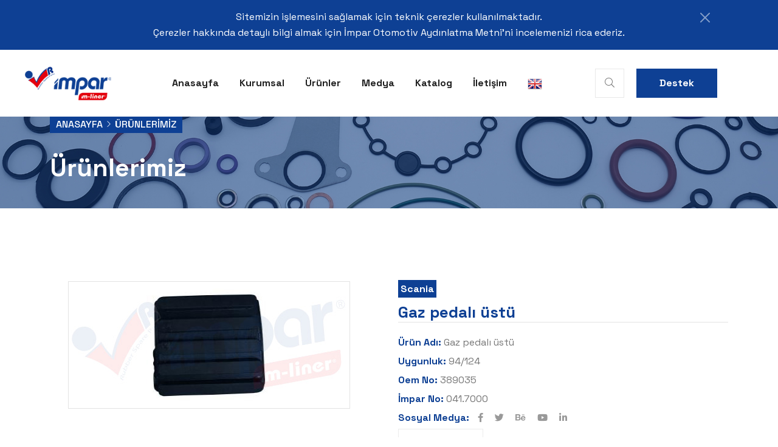

--- FILE ---
content_type: text/html; charset=UTF-8
request_url: https://imparotomotiv.com/urundetay.php?id=398&&Scania
body_size: 243764
content:
      <!doctype html>
<html class="no-js" lang="tr">

<head>
   <meta charset="utf-8">
   <meta http-equiv="x-ua-compatible" content="ie=edge">
   <title>İmpar Otomotiv</title>
   <meta name="description" content="">
   <meta name="viewport" content="width=device-width, initial-scale=1">
   <link rel="shortcut icon" type="image/x-icon" href="assets/img/favicon.png">
   <link rel="stylesheet" href="assets/css/bootstrap.css">
   <link rel="stylesheet" href="assets/css/meanmenu.css">
   <link rel="stylesheet" href="assets/css/animate.css">
   <link rel="stylesheet" href="assets/css/swiper-bundle.css">
   <link rel="stylesheet" href="assets/css/slick.css">
   <link rel="stylesheet" href="assets/css/backtotop.css">
   <link rel="stylesheet" href="assets/css/magnific-popup.css">
   <link rel="stylesheet" href="assets/css/nice-select.css">
   <link rel="stylesheet" href="assets/css/ui-icon.css">
   <link rel="stylesheet" href="assets/css/font-awesome-pro.css">
   <link rel="stylesheet" href="assets/css/flaticon.css">
   <link rel="stylesheet" href="assets/css/spacing.css">
   <link rel="stylesheet" href="assets/css/style.css">
   
    	<style>
	.breadcrumb__title {
    font-size: 41px;
    font-weight: 700;
	font-family:'Space Grotesk', sans-serif;
    color: #fff;
    padding-bottom: 3%;
    padding-top: 3%;
}
.tp-meta-date .meta-date-title {
    font-size: 17px;
    font-weight: var(--tp-fw-bold);
    color: #fff;
    margin-bottom: 0;
}
	</style> <style>
 .imgproduct{
	   width:255px;
	   height:200px;
   }
   .tp-btn-border {
    display: inline-block;
    font-size: 16px;
    font-weight: 700;
    color: var(--tp-common-black);
    background: none;
    height: 40px;
    line-height: 37px;
    text-align: center;
    padding: 0 38px;
    position: relative;
    z-index: 1;
    overflow: hidden;
    border: 1px solid #ececec;
}
 </style>
</head>
 <body>

   <div id="loading">
      <div id="loading-center">
         <div id="loading-center-absolute">
           
         </div>
      </div>
   </div>
   <div class="progress-wrap">
      <svg class="progress-circle svg-content" width="100%" height="100%" viewBox="-1 -1 102 102">
         <path d="M50,1 a49,49 0 0,1 0,98 a49,49 0 0,1 0,-98" />
      </svg>
   </div>
    <header>
      <div class="toast show align-items-center border-0 p-relative" role="alert" aria-live="assertive" aria-atomic="true">
         <div class="d-flexs">
           <div class="toast-body p-0">
            <div class="header-notification-area black-bg pt-15 pb-15 ">
               <div class="container">
                  <div class="row">
                     <div class="col-12">
                        <div class="notification-text text-center">
                           <p class="m-0">Sitemizin işlemesini sağlamak için teknik çerezler kullanılmaktadır. <br>Çerezler hakkında detaylı bilgi almak için İmpar Otomotiv Aydınlatma Metni’ni incelemenizi rica ederiz.</p>
                        </div>
                     </div>
                  </div>
               </div>
            </div>
           </div>
           <button type="button" class="btn-close btn-close-white me-2 m-auto" data-bs-dismiss="toast" aria-label="Close"></button>
         </div>
       </div>

      <div class="header-area header-1-space pl-60 pr-60">
         <div class="container-fluid">
            <div class="row align-items-center">
               <div class="col-xl-2 col-lg-6 col-md-5 col-7">
                  <div class="logo">
                     <a href="index.php"><img src="assets/img/logo/logo.png" alt="logo"></a>
                  </div>
               </div>
               <div class="col-xl-7 d-none d-xl-block text-end">
                  <div class="tp-main-menu text-center">
                     <nav id="mobile-menu">
                        <ul>
                           <li><a href="index.php">Anasayfa</a> </li>
                           <li><a href="hakkimizda.php">Kurumsal</a></li>
                           <li><a href="urunler.php">Ürünler</a></li>
						   <li><a href="medya.php">Medya</a></li>
						   <li><a href="katalog.php">Katalog</a></li>
						   <li><a href="iletisim.php">İletişim</a></li>
						   <li><a href="en/"><img src="assets/bayrak/en.png"></a></li>
                        </ul>
                     </nav>
                  </div>
               </div>
               <div class="col-xl-3 col-lg-6 col-md-7 col-5">
                 <div class="search-main p-relative">
                     <div class="tp-header-right">
                        <a class="tp-header-icon tp-h-search p-relative" href="#"><i class="fal fa-search"></i> <i class="fal fa-times"></i> </a>
                        <a href="iletisim.php" class="tp-btn-2 ml-20 d-none d-md-inline-block">Destek</a>
                        <a href="#" class="tp-menu-toggle tp-header-icon ml-20 d-xl-none"><i class="far fa-bars"></i></a>
                     </div>
                     <div class="search-form">
                        <form method="Post" action="urunara.php">
                           <input type="text" name="aranan" placeholder="Oem Numarası veya İmpar Numarası ile arayınız...">
                           <button type="submit"><i class="fal fa-search"></i></button>
                        </form>
                     </div>
                 </div>
               </div>
            </div>
         </div>
      </div>
   </header>


   <div class="tp-sidebar-menu ">
      <button class="sidebar-close"><i class="fal fa-times"></i></button>
      <div class="side-logo mb-20">
         <a href="index.php"><img src="assets/img/logo/logo.png" alt="logo"></a>
      </div>
      <div class="mobile-menu">
         <div class="sidebar-title">
            <h3>İletişim</h3>
         </div>
         <ul class="sidebar-list">
           <li>Hacı Yusuf Mescit Mah. Aslım San. Sitesi Mevlesi Cd. 43/E Konya/Turkey</li>
           <li>+90 332 251 73 34</li>
           <li>bilgi@imparotomotiv.com</li>
         </ul>
         <div class="tp-sidebar-social">
            <a href="#"><i class="fab fa-facebook-f"></i></a>
            <a href="#"><i class="fab fa-twitter"></i></a>
            <a href="#"><i class="fab fa-instagram"></i></a>
            <a href="#"><i class="fab fa-dribbble"></i></a>
         </div>
      </div>
   </div>   <div class="body-overlay"></div>


 
   <section class="breadcrumb__area include-bg" data-background="assets/img/breadcrumb/ab-slider.jpg">
      <div class="container">
         <div class="row">
            <div class="col-xxl-12">
               <div class="breadcrumb__content p-relative z-index-1">
                  <div class="breadcrumb__list">
                     <span><a href="index.php">Anasayfa</a></span>
                     <span class="dvdr"><i class="flaticon-arrow-right"></i></span>
                     <span>Ürünlerimiz</span>
                  </div>
                  <h3 class="breadcrumb__title">Ürünlerimiz</h3>
               </div>
            </div>
         </div>
      </div>
   </section>   <div class="shop-details-area pt-120 pb-120">
      <div class="container">
         <div class="row">
            <div class="col-xxl-6 col-xl-6 col-lg-5 col-12">
               <div class="product-img-tabs">
              
                  <div class="tab-content" id="myTabContent" style="    border-top: 1px solid #e3e3e3; border-bottom: 1px solid #e3e3e3;border-left: 1px solid #e3e3e3;border-right: 1px solid #e3e3e3;">
                     <div class="tab-pane fade show active" id="home" role="tabpanel" aria-labelledby="home-tab"><img
                           src="assets/img/products/389035.jpg" alt=""></div>
                     
                  </div>
               </div>
            </div>
            <div class="col-xxl-6 col-xl-6 col-lg-7 col-12">
               <div class="product-details-content">
                  <div class="product-top mb-10">
                     <div class="product-tag">
                        <a href="#">Scania</a>
                     </div>
                    
                  </div>
                  <h3 class="product-details-title mb-20" style="border-bottom: 1px solid #e3e3e3;">Gaz pedalı üstü</h3>
                
                
                 
                  <div class="product-details-meta">
                     <div class="sku mb-5">
                        <span>Ürün Adı:</span>
                       Gaz pedalı üstü                     </div>
                     <div class="categories mb-5">
                        <span>Uygunluk:</span> 94/124                     </div>
                     <div class="categories mb-5">
                        <span>Oem No:</span> 389035                     </div>
					  <div class="categories mb-5">
                        <span>İmpar No:</span> 041.7000                     </div> 
                  </div>
                  <div class="product-details-share">
                     <span>Sosyal Medya:</span>
                     <a href="#"><i class="fab fa-facebook-f"></i></a>
                     <a href="#"><i class="fab fa-twitter"></i></a>
                     <a href="#"><i class="fab fa-behance"></i></a>
                     <a href="#"><i class="fab fa-youtube"></i></a>
                     <a href="#"><i class="fab fa-linkedin-in"></i></a>
                  </div>
				  <div class="categories mb-5" style="margin-top:1%;">
					 <a class="tp-btn-border" href="teklifal.php?id=398&&Gaz-pedalı-üstü">Teklif Al</a></div>
               </div>
            </div>
         </div>
      </div>
   </div>

     
   <div class="tp-shop-details-product-area grey-bg pt-120 pb-90">
      <div class="container">
         <div class="row">
            <div class="col-xl-6">
               <div class="tp-section-box tp-section-box-2 p-relative mb-50">
                  <span class="tp-section-subtitle d-inline-block right mb-10">İmpar Otomotiv</span>
                  <h2 class="tp-section-title">
                  Diğer Ürünlerimiz
                  </h2>
               </div>
            </div>
            <div class="col-lg-6">
               <div class="tp-test-arrow text-end mt-30"></div>
            </div>
         </div>
         <div class="row shop-details-active">
           		   			
   
		   <div class="col-xl-3 col-lg-6 col-md-6">
               <div class="tp-porduct-item p-relative text-center mb-30">
                <div class="imgproduct" ><center>    <img src="assets/img/products/277.jpg" alt=""></center></div>
                  <div class="tp-porduct-content" style="border-top:1px solid #e3e3e3;border-bottom:1px solid #e3e3e3;">
                    
                     <h5 class="tp-pro-title" style="padding-top:2%;"><a href="urundetay.php?id=277&&Full-takım-conta">Full takım conta</a></h5>
                     <div class="tp-pro-price">
                        <span>030.9001</span>
                     </div>
					 <a class="marka" href="urundetay.php?id=277&&Scania">Scania</a>
                     <div class="shop-cart">
                        <a class="tp-btn" href="urundetay.php?id=277&&Scania"><i class="fal fa-shopping-cart"></i> Detay</a>
                     </div>
					 
                  </div>
               </div>
            </div>
           			   			
   
		   <div class="col-xl-3 col-lg-6 col-md-6">
               <div class="tp-porduct-item p-relative text-center mb-30">
                <div class="imgproduct" ><center>    <img src="assets/img/products/278.jpg" alt=""></center></div>
                  <div class="tp-porduct-content" style="border-top:1px solid #e3e3e3;border-bottom:1px solid #e3e3e3;">
                    
                     <h5 class="tp-pro-title" style="padding-top:2%;"><a href="urundetay.php?id=278&&Full-takım-conta">Full takım conta</a></h5>
                     <div class="tp-pro-price">
                        <span>030.9002</span>
                     </div>
					 <a class="marka" href="urundetay.php?id=278&&Scania">Scania</a>
                     <div class="shop-cart">
                        <a class="tp-btn" href="urundetay.php?id=278&&Scania"><i class="fal fa-shopping-cart"></i> Detay</a>
                     </div>
					 
                  </div>
               </div>
            </div>
           			   			
   
		   <div class="col-xl-3 col-lg-6 col-md-6">
               <div class="tp-porduct-item p-relative text-center mb-30">
                <div class="imgproduct" ><center>    <img src="assets/img/products/1725112.jpg" alt=""></center></div>
                  <div class="tp-porduct-content" style="border-top:1px solid #e3e3e3;border-bottom:1px solid #e3e3e3;">
                    
                     <h5 class="tp-pro-title" style="padding-top:2%;"><a href="urundetay.php?id=279&&Üst-kapak-conta-takımı">Üst kapak conta takımı</a></h5>
                     <div class="tp-pro-price">
                        <span>030.9003</span>
                     </div>
					 <a class="marka" href="urundetay.php?id=279&&Scania">Scania</a>
                     <div class="shop-cart">
                        <a class="tp-btn" href="urundetay.php?id=279&&Scania"><i class="fal fa-shopping-cart"></i> Detay</a>
                     </div>
					 
                  </div>
               </div>
            </div>
           			   			
   
		   <div class="col-xl-3 col-lg-6 col-md-6">
               <div class="tp-porduct-item p-relative text-center mb-30">
                <div class="imgproduct" ><center>    <img src="assets/img/products/2308201.jpg" alt=""></center></div>
                  <div class="tp-porduct-content" style="border-top:1px solid #e3e3e3;border-bottom:1px solid #e3e3e3;">
                    
                     <h5 class="tp-pro-title" style="padding-top:2%;"><a href="urundetay.php?id=280&&Kapak-conta-takımı">Kapak conta takımı</a></h5>
                     <div class="tp-pro-price">
                        <span>030.9004</span>
                     </div>
					 <a class="marka" href="urundetay.php?id=280&&Scania">Scania</a>
                     <div class="shop-cart">
                        <a class="tp-btn" href="urundetay.php?id=280&&Scania"><i class="fal fa-shopping-cart"></i> Detay</a>
                     </div>
					 
                  </div>
               </div>
            </div>
           			   			
   
		   <div class="col-xl-3 col-lg-6 col-md-6">
               <div class="tp-porduct-item p-relative text-center mb-30">
                <div class="imgproduct" ><center>    <img src="assets/img/products/1367027M.jpg" alt=""></center></div>
                  <div class="tp-porduct-content" style="border-top:1px solid #e3e3e3;border-bottom:1px solid #e3e3e3;">
                    
                     <h5 class="tp-pro-title" style="padding-top:2%;"><a href="urundetay.php?id=281&&Kapak-conta-takımı">Kapak conta takımı</a></h5>
                     <div class="tp-pro-price">
                        <span>030.9005</span>
                     </div>
					 <a class="marka" href="urundetay.php?id=281&&Scania">Scania</a>
                     <div class="shop-cart">
                        <a class="tp-btn" href="urundetay.php?id=281&&Scania"><i class="fal fa-shopping-cart"></i> Detay</a>
                     </div>
					 
                  </div>
               </div>
            </div>
           			   			
   
		   <div class="col-xl-3 col-lg-6 col-md-6">
               <div class="tp-porduct-item p-relative text-center mb-30">
                <div class="imgproduct" ><center>    <img src="assets/img/products/1414422M.jpg" alt=""></center></div>
                  <div class="tp-porduct-content" style="border-top:1px solid #e3e3e3;border-bottom:1px solid #e3e3e3;">
                    
                     <h5 class="tp-pro-title" style="padding-top:2%;"><a href="urundetay.php?id=282&&Kapak-conta-takımı">Kapak conta takımı</a></h5>
                     <div class="tp-pro-price">
                        <span>030.9006</span>
                     </div>
					 <a class="marka" href="urundetay.php?id=282&&Scania">Scania</a>
                     <div class="shop-cart">
                        <a class="tp-btn" href="urundetay.php?id=282&&Scania"><i class="fal fa-shopping-cart"></i> Detay</a>
                     </div>
					 
                  </div>
               </div>
            </div>
           			   			
   
		   <div class="col-xl-3 col-lg-6 col-md-6">
               <div class="tp-porduct-item p-relative text-center mb-30">
                <div class="imgproduct" ><center>    <img src="assets/img/products/1505366.jpg" alt=""></center></div>
                  <div class="tp-porduct-content" style="border-top:1px solid #e3e3e3;border-bottom:1px solid #e3e3e3;">
                    
                     <h5 class="tp-pro-title" style="padding-top:2%;"><a href="urundetay.php?id=283&&Kapak-contası-üst">Kapak contası üst</a></h5>
                     <div class="tp-pro-price">
                        <span>031.9010</span>
                     </div>
					 <a class="marka" href="urundetay.php?id=283&&Scania">Scania</a>
                     <div class="shop-cart">
                        <a class="tp-btn" href="urundetay.php?id=283&&Scania"><i class="fal fa-shopping-cart"></i> Detay</a>
                     </div>
					 
                  </div>
               </div>
            </div>
           			   			
   
		   <div class="col-xl-3 col-lg-6 col-md-6">
               <div class="tp-porduct-item p-relative text-center mb-30">
                <div class="imgproduct" ><center>    <img src="assets/img/products/1449542.jpg" alt=""></center></div>
                  <div class="tp-porduct-content" style="border-top:1px solid #e3e3e3;border-bottom:1px solid #e3e3e3;">
                    
                     <h5 class="tp-pro-title" style="padding-top:2%;"><a href="urundetay.php?id=284&&Kapak-contası-alt">Kapak contası alt</a></h5>
                     <div class="tp-pro-price">
                        <span>031.9011</span>
                     </div>
					 <a class="marka" href="urundetay.php?id=284&&Scania">Scania</a>
                     <div class="shop-cart">
                        <a class="tp-btn" href="urundetay.php?id=284&&Scania"><i class="fal fa-shopping-cart"></i> Detay</a>
                     </div>
					 
                  </div>
               </div>
            </div>
           			   			
   
		   <div class="col-xl-3 col-lg-6 col-md-6">
               <div class="tp-porduct-item p-relative text-center mb-30">
                <div class="imgproduct" ><center>    <img src="assets/img/products/1779110.jpg" alt=""></center></div>
                  <div class="tp-porduct-content" style="border-top:1px solid #e3e3e3;border-bottom:1px solid #e3e3e3;">
                    
                     <h5 class="tp-pro-title" style="padding-top:2%;"><a href="urundetay.php?id=285&&Kapak-contası-üst">Kapak contası üst</a></h5>
                     <div class="tp-pro-price">
                        <span>031.9012</span>
                     </div>
					 <a class="marka" href="urundetay.php?id=285&&Scania">Scania</a>
                     <div class="shop-cart">
                        <a class="tp-btn" href="urundetay.php?id=285&&Scania"><i class="fal fa-shopping-cart"></i> Detay</a>
                     </div>
					 
                  </div>
               </div>
            </div>
           			   			
   
		   <div class="col-xl-3 col-lg-6 col-md-6">
               <div class="tp-porduct-item p-relative text-center mb-30">
                <div class="imgproduct" ><center>    <img src="assets/img/products/1772475.jpg" alt=""></center></div>
                  <div class="tp-porduct-content" style="border-top:1px solid #e3e3e3;border-bottom:1px solid #e3e3e3;">
                    
                     <h5 class="tp-pro-title" style="padding-top:2%;"><a href="urundetay.php?id=286&&Kapak-contası-alt">Kapak contası alt</a></h5>
                     <div class="tp-pro-price">
                        <span>031.9013</span>
                     </div>
					 <a class="marka" href="urundetay.php?id=286&&Scania">Scania</a>
                     <div class="shop-cart">
                        <a class="tp-btn" href="urundetay.php?id=286&&Scania"><i class="fal fa-shopping-cart"></i> Detay</a>
                     </div>
					 
                  </div>
               </div>
            </div>
           			   			
   
		   <div class="col-xl-3 col-lg-6 col-md-6">
               <div class="tp-porduct-item p-relative text-center mb-30">
                <div class="imgproduct" ><center>    <img src="assets/img/products/1414422.jpg" alt=""></center></div>
                  <div class="tp-porduct-content" style="border-top:1px solid #e3e3e3;border-bottom:1px solid #e3e3e3;">
                    
                     <h5 class="tp-pro-title" style="padding-top:2%;"><a href="urundetay.php?id=287&&Kapak-contası-üst">Kapak contası üst</a></h5>
                     <div class="tp-pro-price">
                        <span>031.9014</span>
                     </div>
					 <a class="marka" href="urundetay.php?id=287&&Scania">Scania</a>
                     <div class="shop-cart">
                        <a class="tp-btn" href="urundetay.php?id=287&&Scania"><i class="fal fa-shopping-cart"></i> Detay</a>
                     </div>
					 
                  </div>
               </div>
            </div>
           			   			
   
		   <div class="col-xl-3 col-lg-6 col-md-6">
               <div class="tp-porduct-item p-relative text-center mb-30">
                <div class="imgproduct" ><center>    <img src="assets/img/products/1542104.jpg" alt=""></center></div>
                  <div class="tp-porduct-content" style="border-top:1px solid #e3e3e3;border-bottom:1px solid #e3e3e3;">
                    
                     <h5 class="tp-pro-title" style="padding-top:2%;"><a href="urundetay.php?id=288&&Kapak-contası-alt">Kapak contası alt</a></h5>
                     <div class="tp-pro-price">
                        <span>031.9015</span>
                     </div>
					 <a class="marka" href="urundetay.php?id=288&&Scania">Scania</a>
                     <div class="shop-cart">
                        <a class="tp-btn" href="urundetay.php?id=288&&Scania"><i class="fal fa-shopping-cart"></i> Detay</a>
                     </div>
					 
                  </div>
               </div>
            </div>
           			   			
   
		   <div class="col-xl-3 col-lg-6 col-md-6">
               <div class="tp-porduct-item p-relative text-center mb-30">
                <div class="imgproduct" ><center>    <img src="assets/img/products/1367027.jpg" alt=""></center></div>
                  <div class="tp-porduct-content" style="border-top:1px solid #e3e3e3;border-bottom:1px solid #e3e3e3;">
                    
                     <h5 class="tp-pro-title" style="padding-top:2%;"><a href="urundetay.php?id=289&&Kapak-contası-alt">Kapak contası alt</a></h5>
                     <div class="tp-pro-price">
                        <span>031.9016</span>
                     </div>
					 <a class="marka" href="urundetay.php?id=289&&Scania">Scania</a>
                     <div class="shop-cart">
                        <a class="tp-btn" href="urundetay.php?id=289&&Scania"><i class="fal fa-shopping-cart"></i> Detay</a>
                     </div>
					 
                  </div>
               </div>
            </div>
           			   			
   
		   <div class="col-xl-3 col-lg-6 col-md-6">
               <div class="tp-porduct-item p-relative text-center mb-30">
                <div class="imgproduct" ><center>    <img src="assets/img/products/1367028.jpg" alt=""></center></div>
                  <div class="tp-porduct-content" style="border-top:1px solid #e3e3e3;border-bottom:1px solid #e3e3e3;">
                    
                     <h5 class="tp-pro-title" style="padding-top:2%;"><a href="urundetay.php?id=290&&Kapak-contası-üst">Kapak contası üst</a></h5>
                     <div class="tp-pro-price">
                        <span>031.9017</span>
                     </div>
					 <a class="marka" href="urundetay.php?id=290&&Scania">Scania</a>
                     <div class="shop-cart">
                        <a class="tp-btn" href="urundetay.php?id=290&&Scania"><i class="fal fa-shopping-cart"></i> Detay</a>
                     </div>
					 
                  </div>
               </div>
            </div>
           			   			
   
		   <div class="col-xl-3 col-lg-6 col-md-6">
               <div class="tp-porduct-item p-relative text-center mb-30">
                <div class="imgproduct" ><center>    <img src="assets/img/products/1411851.jpg" alt=""></center></div>
                  <div class="tp-porduct-content" style="border-top:1px solid #e3e3e3;border-bottom:1px solid #e3e3e3;">
                    
                     <h5 class="tp-pro-title" style="padding-top:2%;"><a href="urundetay.php?id=291&&Kapak-contası-alt">Kapak contası alt</a></h5>
                     <div class="tp-pro-price">
                        <span>031.9018</span>
                     </div>
					 <a class="marka" href="urundetay.php?id=291&&Scania">Scania</a>
                     <div class="shop-cart">
                        <a class="tp-btn" href="urundetay.php?id=291&&Scania"><i class="fal fa-shopping-cart"></i> Detay</a>
                     </div>
					 
                  </div>
               </div>
            </div>
           			   			
   
		   <div class="col-xl-3 col-lg-6 col-md-6">
               <div class="tp-porduct-item p-relative text-center mb-30">
                <div class="imgproduct" ><center>    <img src="assets/img/products/1401984.jpg" alt=""></center></div>
                  <div class="tp-porduct-content" style="border-top:1px solid #e3e3e3;border-bottom:1px solid #e3e3e3;">
                    
                     <h5 class="tp-pro-title" style="padding-top:2%;"><a href="urundetay.php?id=292&&Kapak-contası-üst">Kapak contası üst</a></h5>
                     <div class="tp-pro-price">
                        <span>031.9019</span>
                     </div>
					 <a class="marka" href="urundetay.php?id=292&&Scania">Scania</a>
                     <div class="shop-cart">
                        <a class="tp-btn" href="urundetay.php?id=292&&Scania"><i class="fal fa-shopping-cart"></i> Detay</a>
                     </div>
					 
                  </div>
               </div>
            </div>
           			   			
   
		   <div class="col-xl-3 col-lg-6 col-md-6">
               <div class="tp-porduct-item p-relative text-center mb-30">
                <div class="imgproduct" ><center>    <img src="assets/img/products/1305959.jpg" alt=""></center></div>
                  <div class="tp-porduct-content" style="border-top:1px solid #e3e3e3;border-bottom:1px solid #e3e3e3;">
                    
                     <h5 class="tp-pro-title" style="padding-top:2%;"><a href="urundetay.php?id=293&&Kapak-contası">Kapak contası</a></h5>
                     <div class="tp-pro-price">
                        <span>031.9020</span>
                     </div>
					 <a class="marka" href="urundetay.php?id=293&&Scania">Scania</a>
                     <div class="shop-cart">
                        <a class="tp-btn" href="urundetay.php?id=293&&Scania"><i class="fal fa-shopping-cart"></i> Detay</a>
                     </div>
					 
                  </div>
               </div>
            </div>
           			   			
   
		   <div class="col-xl-3 col-lg-6 col-md-6">
               <div class="tp-porduct-item p-relative text-center mb-30">
                <div class="imgproduct" ><center>    <img src="assets/img/products/1369501.jpg" alt=""></center></div>
                  <div class="tp-porduct-content" style="border-top:1px solid #e3e3e3;border-bottom:1px solid #e3e3e3;">
                    
                     <h5 class="tp-pro-title" style="padding-top:2%;"><a href="urundetay.php?id=294&&Kapak-contası">Kapak contası</a></h5>
                     <div class="tp-pro-price">
                        <span>031.9021</span>
                     </div>
					 <a class="marka" href="urundetay.php?id=294&&Scania">Scania</a>
                     <div class="shop-cart">
                        <a class="tp-btn" href="urundetay.php?id=294&&Scania"><i class="fal fa-shopping-cart"></i> Detay</a>
                     </div>
					 
                  </div>
               </div>
            </div>
           			   			
   
		   <div class="col-xl-3 col-lg-6 col-md-6">
               <div class="tp-porduct-item p-relative text-center mb-30">
                <div class="imgproduct" ><center>    <img src="assets/img/products/1745816.jpg" alt=""></center></div>
                  <div class="tp-porduct-content" style="border-top:1px solid #e3e3e3;border-bottom:1px solid #e3e3e3;">
                    
                     <h5 class="tp-pro-title" style="padding-top:2%;"><a href="urundetay.php?id=295&&Blok-kapak-contası">Blok kapak contası</a></h5>
                     <div class="tp-pro-price">
                        <span>032.8050</span>
                     </div>
					 <a class="marka" href="urundetay.php?id=295&&Scania">Scania</a>
                     <div class="shop-cart">
                        <a class="tp-btn" href="urundetay.php?id=295&&Scania"><i class="fal fa-shopping-cart"></i> Detay</a>
                     </div>
					 
                  </div>
               </div>
            </div>
           			   			
   
		   <div class="col-xl-3 col-lg-6 col-md-6">
               <div class="tp-porduct-item p-relative text-center mb-30">
                <div class="imgproduct" ><center>    <img src="assets/img/products/1446214.jpg" alt=""></center></div>
                  <div class="tp-porduct-content" style="border-top:1px solid #e3e3e3;border-bottom:1px solid #e3e3e3;">
                    
                     <h5 class="tp-pro-title" style="padding-top:2%;"><a href="urundetay.php?id=296&&Blok-kapak-contası">Blok kapak contası</a></h5>
                     <div class="tp-pro-price">
                        <span>032.8051</span>
                     </div>
					 <a class="marka" href="urundetay.php?id=296&&Scania">Scania</a>
                     <div class="shop-cart">
                        <a class="tp-btn" href="urundetay.php?id=296&&Scania"><i class="fal fa-shopping-cart"></i> Detay</a>
                     </div>
					 
                  </div>
               </div>
            </div>
           			   			
   
		   <div class="col-xl-3 col-lg-6 col-md-6">
               <div class="tp-porduct-item p-relative text-center mb-30">
                <div class="imgproduct" ><center>    <img src="assets/img/products/1446214-2.jpg" alt=""></center></div>
                  <div class="tp-porduct-content" style="border-top:1px solid #e3e3e3;border-bottom:1px solid #e3e3e3;">
                    
                     <h5 class="tp-pro-title" style="padding-top:2%;"><a href="urundetay.php?id=297&&Yan-kapak-contası">Yan kapak contası</a></h5>
                     <div class="tp-pro-price">
                        <span>032.8052</span>
                     </div>
					 <a class="marka" href="urundetay.php?id=297&&Scania">Scania</a>
                     <div class="shop-cart">
                        <a class="tp-btn" href="urundetay.php?id=297&&Scania"><i class="fal fa-shopping-cart"></i> Detay</a>
                     </div>
					 
                  </div>
               </div>
            </div>
           			   			
   
		   <div class="col-xl-3 col-lg-6 col-md-6">
               <div class="tp-porduct-item p-relative text-center mb-30">
                <div class="imgproduct" ><center>    <img src="assets/img/products/1508331.jpg" alt=""></center></div>
                  <div class="tp-porduct-content" style="border-top:1px solid #e3e3e3;border-bottom:1px solid #e3e3e3;">
                    
                     <h5 class="tp-pro-title" style="padding-top:2%;"><a href="urundetay.php?id=298&&Yan-kapak-contası">Yan kapak contası</a></h5>
                     <div class="tp-pro-price">
                        <span>032.8053</span>
                     </div>
					 <a class="marka" href="urundetay.php?id=298&&Scania">Scania</a>
                     <div class="shop-cart">
                        <a class="tp-btn" href="urundetay.php?id=298&&Scania"><i class="fal fa-shopping-cart"></i> Detay</a>
                     </div>
					 
                  </div>
               </div>
            </div>
           			   			
   
		   <div class="col-xl-3 col-lg-6 col-md-6">
               <div class="tp-porduct-item p-relative text-center mb-30">
                <div class="imgproduct" ><center>    <img src="assets/img/products/1446215.jpg" alt=""></center></div>
                  <div class="tp-porduct-content" style="border-top:1px solid #e3e3e3;border-bottom:1px solid #e3e3e3;">
                    
                     <h5 class="tp-pro-title" style="padding-top:2%;"><a href="urundetay.php?id=299&&Yağ-soğutucu-conta">Yağ soğutucu conta</a></h5>
                     <div class="tp-pro-price">
                        <span>032.8054</span>
                     </div>
					 <a class="marka" href="urundetay.php?id=299&&Scania">Scania</a>
                     <div class="shop-cart">
                        <a class="tp-btn" href="urundetay.php?id=299&&Scania"><i class="fal fa-shopping-cart"></i> Detay</a>
                     </div>
					 
                  </div>
               </div>
            </div>
           			   			
   
		   <div class="col-xl-3 col-lg-6 col-md-6">
               <div class="tp-porduct-item p-relative text-center mb-30">
                <div class="imgproduct" ><center>    <img src="assets/img/products/1500216.jpg" alt=""></center></div>
                  <div class="tp-porduct-content" style="border-top:1px solid #e3e3e3;border-bottom:1px solid #e3e3e3;">
                    
                     <h5 class="tp-pro-title" style="padding-top:2%;"><a href="urundetay.php?id=300&&Yağ-soğutucu-conta">Yağ soğutucu conta</a></h5>
                     <div class="tp-pro-price">
                        <span>032.8055</span>
                     </div>
					 <a class="marka" href="urundetay.php?id=300&&Scania">Scania</a>
                     <div class="shop-cart">
                        <a class="tp-btn" href="urundetay.php?id=300&&Scania"><i class="fal fa-shopping-cart"></i> Detay</a>
                     </div>
					 
                  </div>
               </div>
            </div>
           			   			
   
		   <div class="col-xl-3 col-lg-6 col-md-6">
               <div class="tp-porduct-item p-relative text-center mb-30">
                <div class="imgproduct" ><center>    <img src="assets/img/products/2096561.jpg" alt=""></center></div>
                  <div class="tp-porduct-content" style="border-top:1px solid #e3e3e3;border-bottom:1px solid #e3e3e3;">
                    
                     <h5 class="tp-pro-title" style="padding-top:2%;"><a href="urundetay.php?id=301&&Yağ-soğutucu-contası">Yağ soğutucu contası</a></h5>
                     <div class="tp-pro-price">
                        <span>033.7060</span>
                     </div>
					 <a class="marka" href="urundetay.php?id=301&&Scania">Scania</a>
                     <div class="shop-cart">
                        <a class="tp-btn" href="urundetay.php?id=301&&Scania"><i class="fal fa-shopping-cart"></i> Detay</a>
                     </div>
					 
                  </div>
               </div>
            </div>
           			   			
   
		   <div class="col-xl-3 col-lg-6 col-md-6">
               <div class="tp-porduct-item p-relative text-center mb-30">
                <div class="imgproduct" ><center>    <img src="assets/img/products/2096560.jpg" alt=""></center></div>
                  <div class="tp-porduct-content" style="border-top:1px solid #e3e3e3;border-bottom:1px solid #e3e3e3;">
                    
                     <h5 class="tp-pro-title" style="padding-top:2%;"><a href="urundetay.php?id=302&&Yağ-soğutucu-contası">Yağ soğutucu contası</a></h5>
                     <div class="tp-pro-price">
                        <span>033.7061</span>
                     </div>
					 <a class="marka" href="urundetay.php?id=302&&Scania">Scania</a>
                     <div class="shop-cart">
                        <a class="tp-btn" href="urundetay.php?id=302&&Scania"><i class="fal fa-shopping-cart"></i> Detay</a>
                     </div>
					 
                  </div>
               </div>
            </div>
           			   			
   
		   <div class="col-xl-3 col-lg-6 col-md-6">
               <div class="tp-porduct-item p-relative text-center mb-30">
                <div class="imgproduct" ><center>    <img src="assets/img/products/2096560S.jpg" alt=""></center></div>
                  <div class="tp-porduct-content" style="border-top:1px solid #e3e3e3;border-bottom:1px solid #e3e3e3;">
                    
                     <h5 class="tp-pro-title" style="padding-top:2%;"><a href="urundetay.php?id=303&&Yağ-soğutucu-conta-takımı">Yağ soğutucu conta takımı</a></h5>
                     <div class="tp-pro-price">
                        <span>033.7062</span>
                     </div>
					 <a class="marka" href="urundetay.php?id=303&&Scania">Scania</a>
                     <div class="shop-cart">
                        <a class="tp-btn" href="urundetay.php?id=303&&Scania"><i class="fal fa-shopping-cart"></i> Detay</a>
                     </div>
					 
                  </div>
               </div>
            </div>
           			   			
   
		   <div class="col-xl-3 col-lg-6 col-md-6">
               <div class="tp-porduct-item p-relative text-center mb-30">
                <div class="imgproduct" ><center>    <img src="assets/img/products/1502798S.jpg" alt=""></center></div>
                  <div class="tp-porduct-content" style="border-top:1px solid #e3e3e3;border-bottom:1px solid #e3e3e3;">
                    
                     <h5 class="tp-pro-title" style="padding-top:2%;"><a href="urundetay.php?id=304&&Yağ-soğutucu-conta-takımı">Yağ soğutucu conta takımı</a></h5>
                     <div class="tp-pro-price">
                        <span>033.7063</span>
                     </div>
					 <a class="marka" href="urundetay.php?id=304&&Scania">Scania</a>
                     <div class="shop-cart">
                        <a class="tp-btn" href="urundetay.php?id=304&&Scania"><i class="fal fa-shopping-cart"></i> Detay</a>
                     </div>
					 
                  </div>
               </div>
            </div>
           			   			
   
		   <div class="col-xl-3 col-lg-6 col-md-6">
               <div class="tp-porduct-item p-relative text-center mb-30">
                <div class="imgproduct" ><center>    <img src="assets/img/products/1509813.jpg" alt=""></center></div>
                  <div class="tp-porduct-content" style="border-top:1px solid #e3e3e3;border-bottom:1px solid #e3e3e3;">
                    
                     <h5 class="tp-pro-title" style="padding-top:2%;"><a href="urundetay.php?id=305&&Yağ-soğutucu-contası">Yağ soğutucu contası</a></h5>
                     <div class="tp-pro-price">
                        <span>033.7064</span>
                     </div>
					 <a class="marka" href="urundetay.php?id=305&&Scania">Scania</a>
                     <div class="shop-cart">
                        <a class="tp-btn" href="urundetay.php?id=305&&Scania"><i class="fal fa-shopping-cart"></i> Detay</a>
                     </div>
					 
                  </div>
               </div>
            </div>
           			   			
   
		   <div class="col-xl-3 col-lg-6 col-md-6">
               <div class="tp-porduct-item p-relative text-center mb-30">
                <div class="imgproduct" ><center>    <img src="assets/img/products/1466383.jpg" alt=""></center></div>
                  <div class="tp-porduct-content" style="border-top:1px solid #e3e3e3;border-bottom:1px solid #e3e3e3;">
                    
                     <h5 class="tp-pro-title" style="padding-top:2%;"><a href="urundetay.php?id=306&&Yağ-soğutucu-contası">Yağ soğutucu contası</a></h5>
                     <div class="tp-pro-price">
                        <span>033.7065</span>
                     </div>
					 <a class="marka" href="urundetay.php?id=306&&Scania">Scania</a>
                     <div class="shop-cart">
                        <a class="tp-btn" href="urundetay.php?id=306&&Scania"><i class="fal fa-shopping-cart"></i> Detay</a>
                     </div>
					 
                  </div>
               </div>
            </div>
           			   			
   
		   <div class="col-xl-3 col-lg-6 col-md-6">
               <div class="tp-porduct-item p-relative text-center mb-30">
                <div class="imgproduct" ><center>    <img src="assets/img/products/1502798.jpg" alt=""></center></div>
                  <div class="tp-porduct-content" style="border-top:1px solid #e3e3e3;border-bottom:1px solid #e3e3e3;">
                    
                     <h5 class="tp-pro-title" style="padding-top:2%;"><a href="urundetay.php?id=307&&Yağ-soğutucu-contası">Yağ soğutucu contası</a></h5>
                     <div class="tp-pro-price">
                        <span>033.7066</span>
                     </div>
					 <a class="marka" href="urundetay.php?id=307&&Scania">Scania</a>
                     <div class="shop-cart">
                        <a class="tp-btn" href="urundetay.php?id=307&&Scania"><i class="fal fa-shopping-cart"></i> Detay</a>
                     </div>
					 
                  </div>
               </div>
            </div>
           			   			
   
		   <div class="col-xl-3 col-lg-6 col-md-6">
               <div class="tp-porduct-item p-relative text-center mb-30">
                <div class="imgproduct" ><center>    <img src="assets/img/products/1349497.jpg" alt=""></center></div>
                  <div class="tp-porduct-content" style="border-top:1px solid #e3e3e3;border-bottom:1px solid #e3e3e3;">
                    
                     <h5 class="tp-pro-title" style="padding-top:2%;"><a href="urundetay.php?id=308&&Yağ-soğutucu-contası">Yağ soğutucu contası</a></h5>
                     <div class="tp-pro-price">
                        <span>033.7067</span>
                     </div>
					 <a class="marka" href="urundetay.php?id=308&&Scania">Scania</a>
                     <div class="shop-cart">
                        <a class="tp-btn" href="urundetay.php?id=308&&Scania"><i class="fal fa-shopping-cart"></i> Detay</a>
                     </div>
					 
                  </div>
               </div>
            </div>
           			   			
   
		   <div class="col-xl-3 col-lg-6 col-md-6">
               <div class="tp-porduct-item p-relative text-center mb-30">
                <div class="imgproduct" ><center>    <img src="assets/img/products/1484766.jpg" alt=""></center></div>
                  <div class="tp-porduct-content" style="border-top:1px solid #e3e3e3;border-bottom:1px solid #e3e3e3;">
                    
                     <h5 class="tp-pro-title" style="padding-top:2%;"><a href="urundetay.php?id=309&&Yağ-soğutucu-halka">Yağ soğutucu halka</a></h5>
                     <div class="tp-pro-price">
                        <span>033.7068</span>
                     </div>
					 <a class="marka" href="urundetay.php?id=309&&Scania">Scania</a>
                     <div class="shop-cart">
                        <a class="tp-btn" href="urundetay.php?id=309&&Scania"><i class="fal fa-shopping-cart"></i> Detay</a>
                     </div>
					 
                  </div>
               </div>
            </div>
           			   			
   
		   <div class="col-xl-3 col-lg-6 col-md-6">
               <div class="tp-porduct-item p-relative text-center mb-30">
                <div class="imgproduct" ><center>    <img src="assets/img/products/1484765.jpg" alt=""></center></div>
                  <div class="tp-porduct-content" style="border-top:1px solid #e3e3e3;border-bottom:1px solid #e3e3e3;">
                    
                     <h5 class="tp-pro-title" style="padding-top:2%;"><a href="urundetay.php?id=310&&Yağ-soğutucu-halka">Yağ soğutucu halka</a></h5>
                     <div class="tp-pro-price">
                        <span>033.7069</span>
                     </div>
					 <a class="marka" href="urundetay.php?id=310&&Scania">Scania</a>
                     <div class="shop-cart">
                        <a class="tp-btn" href="urundetay.php?id=310&&Scania"><i class="fal fa-shopping-cart"></i> Detay</a>
                     </div>
					 
                  </div>
               </div>
            </div>
           			   			
   
		   <div class="col-xl-3 col-lg-6 col-md-6">
               <div class="tp-porduct-item p-relative text-center mb-30">
                <div class="imgproduct" ><center>    <img src="assets/img/products/1445514.jpg" alt=""></center></div>
                  <div class="tp-porduct-content" style="border-top:1px solid #e3e3e3;border-bottom:1px solid #e3e3e3;">
                    
                     <h5 class="tp-pro-title" style="padding-top:2%;"><a href="urundetay.php?id=311&&Yağ-soğutucu-contası">Yağ soğutucu contası</a></h5>
                     <div class="tp-pro-price">
                        <span>033.7070</span>
                     </div>
					 <a class="marka" href="urundetay.php?id=311&&Scania">Scania</a>
                     <div class="shop-cart">
                        <a class="tp-btn" href="urundetay.php?id=311&&Scania"><i class="fal fa-shopping-cart"></i> Detay</a>
                     </div>
					 
                  </div>
               </div>
            </div>
           			   			
   
		   <div class="col-xl-3 col-lg-6 col-md-6">
               <div class="tp-porduct-item p-relative text-center mb-30">
                <div class="imgproduct" ><center>    <img src="assets/img/products/1445514S.jpg" alt=""></center></div>
                  <div class="tp-porduct-content" style="border-top:1px solid #e3e3e3;border-bottom:1px solid #e3e3e3;">
                    
                     <h5 class="tp-pro-title" style="padding-top:2%;"><a href="urundetay.php?id=312&&Yağ-soğutucu-conta-takımı">Yağ soğutucu conta takımı</a></h5>
                     <div class="tp-pro-price">
                        <span>033.7071</span>
                     </div>
					 <a class="marka" href="urundetay.php?id=312&&Scania">Scania</a>
                     <div class="shop-cart">
                        <a class="tp-btn" href="urundetay.php?id=312&&Scania"><i class="fal fa-shopping-cart"></i> Detay</a>
                     </div>
					 
                  </div>
               </div>
            </div>
           			   			
   
		   <div class="col-xl-3 col-lg-6 col-md-6">
               <div class="tp-porduct-item p-relative text-center mb-30">
                <div class="imgproduct" ><center>    <img src="assets/img/products/1412878.jpg" alt=""></center></div>
                  <div class="tp-porduct-content" style="border-top:1px solid #e3e3e3;border-bottom:1px solid #e3e3e3;">
                    
                     <h5 class="tp-pro-title" style="padding-top:2%;"><a href="urundetay.php?id=313&&Kumanda-gövde-contası">Kumanda gövde contası</a></h5>
                     <div class="tp-pro-price">
                        <span>034.6600</span>
                     </div>
					 <a class="marka" href="urundetay.php?id=313&&Scania">Scania</a>
                     <div class="shop-cart">
                        <a class="tp-btn" href="urundetay.php?id=313&&Scania"><i class="fal fa-shopping-cart"></i> Detay</a>
                     </div>
					 
                  </div>
               </div>
            </div>
           			   			
   
		   <div class="col-xl-3 col-lg-6 col-md-6">
               <div class="tp-porduct-item p-relative text-center mb-30">
                <div class="imgproduct" ><center>    <img src="assets/img/products/1512488.jpg" alt=""></center></div>
                  <div class="tp-porduct-content" style="border-top:1px solid #e3e3e3;border-bottom:1px solid #e3e3e3;">
                    
                     <h5 class="tp-pro-title" style="padding-top:2%;"><a href="urundetay.php?id=314&&Yağ-filtre-contası">Yağ filtre contası</a></h5>
                     <div class="tp-pro-price">
                        <span>034.6601</span>
                     </div>
					 <a class="marka" href="urundetay.php?id=314&&Scania">Scania</a>
                     <div class="shop-cart">
                        <a class="tp-btn" href="urundetay.php?id=314&&Scania"><i class="fal fa-shopping-cart"></i> Detay</a>
                     </div>
					 
                  </div>
               </div>
            </div>
           			   			
   
		   <div class="col-xl-3 col-lg-6 col-md-6">
               <div class="tp-porduct-item p-relative text-center mb-30">
                <div class="imgproduct" ><center>    <img src="assets/img/products/1466382.jpg" alt=""></center></div>
                  <div class="tp-porduct-content" style="border-top:1px solid #e3e3e3;border-bottom:1px solid #e3e3e3;">
                    
                     <h5 class="tp-pro-title" style="padding-top:2%;"><a href="urundetay.php?id=315&&Yağ-filtre-contası">Yağ filtre contası</a></h5>
                     <div class="tp-pro-price">
                        <span>034.6602</span>
                     </div>
					 <a class="marka" href="urundetay.php?id=315&&Scania">Scania</a>
                     <div class="shop-cart">
                        <a class="tp-btn" href="urundetay.php?id=315&&Scania"><i class="fal fa-shopping-cart"></i> Detay</a>
                     </div>
					 
                  </div>
               </div>
            </div>
           			   			
   
		   <div class="col-xl-3 col-lg-6 col-md-6">
               <div class="tp-porduct-item p-relative text-center mb-30">
                <div class="imgproduct" ><center>    <img src="assets/img/products/1496381.jpg" alt=""></center></div>
                  <div class="tp-porduct-content" style="border-top:1px solid #e3e3e3;border-bottom:1px solid #e3e3e3;">
                    
                     <h5 class="tp-pro-title" style="padding-top:2%;"><a href="urundetay.php?id=316&&Yağ-cır-cır-contası">Yağ cır cır contası</a></h5>
                     <div class="tp-pro-price">
                        <span>034.6603</span>
                     </div>
					 <a class="marka" href="urundetay.php?id=316&&Scania">Scania</a>
                     <div class="shop-cart">
                        <a class="tp-btn" href="urundetay.php?id=316&&Scania"><i class="fal fa-shopping-cart"></i> Detay</a>
                     </div>
					 
                  </div>
               </div>
            </div>
           			   			
   
		   <div class="col-xl-3 col-lg-6 col-md-6">
               <div class="tp-porduct-item p-relative text-center mb-30">
                <div class="imgproduct" ><center>    <img src="assets/img/products/1742033M.jpg" alt=""></center></div>
                  <div class="tp-porduct-content" style="border-top:1px solid #e3e3e3;border-bottom:1px solid #e3e3e3;">
                    
                     <h5 class="tp-pro-title" style="padding-top:2%;"><a href="urundetay.php?id=317&&Yağ-filtre-o-ring-takımı">Yağ filtre o-ring takımı</a></h5>
                     <div class="tp-pro-price">
                        <span>034.6604</span>
                     </div>
					 <a class="marka" href="urundetay.php?id=317&&Scania">Scania</a>
                     <div class="shop-cart">
                        <a class="tp-btn" href="urundetay.php?id=317&&Scania"><i class="fal fa-shopping-cart"></i> Detay</a>
                     </div>
					 
                  </div>
               </div>
            </div>
           			   			
   
		   <div class="col-xl-3 col-lg-6 col-md-6">
               <div class="tp-porduct-item p-relative text-center mb-30">
                <div class="imgproduct" ><center>    <img src="assets/img/products/1479872.jpg" alt=""></center></div>
                  <div class="tp-porduct-content" style="border-top:1px solid #e3e3e3;border-bottom:1px solid #e3e3e3;">
                    
                     <h5 class="tp-pro-title" style="padding-top:2%;"><a href="urundetay.php?id=318&&Türbün-kütük-contası">Türbün kütük contası</a></h5>
                     <div class="tp-pro-price">
                        <span>034.6605</span>
                     </div>
					 <a class="marka" href="urundetay.php?id=318&&Scania">Scania</a>
                     <div class="shop-cart">
                        <a class="tp-btn" href="urundetay.php?id=318&&Scania"><i class="fal fa-shopping-cart"></i> Detay</a>
                     </div>
					 
                  </div>
               </div>
            </div>
           			   			
   
		   <div class="col-xl-3 col-lg-6 col-md-6">
               <div class="tp-porduct-item p-relative text-center mb-30">
                <div class="imgproduct" ><center>    <img src="assets/img/products/1457411.jpg" alt=""></center></div>
                  <div class="tp-porduct-content" style="border-top:1px solid #e3e3e3;border-bottom:1px solid #e3e3e3;">
                    
                     <h5 class="tp-pro-title" style="padding-top:2%;"><a href="urundetay.php?id=319&&Devirdaim-contası">Devirdaim contası</a></h5>
                     <div class="tp-pro-price">
                        <span>034.6606</span>
                     </div>
					 <a class="marka" href="urundetay.php?id=319&&Scania">Scania</a>
                     <div class="shop-cart">
                        <a class="tp-btn" href="urundetay.php?id=319&&Scania"><i class="fal fa-shopping-cart"></i> Detay</a>
                     </div>
					 
                  </div>
               </div>
            </div>
           			   			
   
		   <div class="col-xl-3 col-lg-6 col-md-6">
               <div class="tp-porduct-item p-relative text-center mb-30">
                <div class="imgproduct" ><center>    <img src="assets/img/products/1886594.jpg" alt=""></center></div>
                  <div class="tp-porduct-content" style="border-top:1px solid #e3e3e3;border-bottom:1px solid #e3e3e3;">
                    
                     <h5 class="tp-pro-title" style="padding-top:2%;"><a href="urundetay.php?id=320&&Devirdaim-contası">Devirdaim contası</a></h5>
                     <div class="tp-pro-price">
                        <span>034.6607</span>
                     </div>
					 <a class="marka" href="urundetay.php?id=320&&Scania">Scania</a>
                     <div class="shop-cart">
                        <a class="tp-btn" href="urundetay.php?id=320&&Scania"><i class="fal fa-shopping-cart"></i> Detay</a>
                     </div>
					 
                  </div>
               </div>
            </div>
           			   			
   
		   <div class="col-xl-3 col-lg-6 col-md-6">
               <div class="tp-porduct-item p-relative text-center mb-30">
                <div class="imgproduct" ><center>    <img src="assets/img/products/1464464.jpg" alt=""></center></div>
                  <div class="tp-porduct-content" style="border-top:1px solid #e3e3e3;border-bottom:1px solid #e3e3e3;">
                    
                     <h5 class="tp-pro-title" style="padding-top:2%;"><a href="urundetay.php?id=321&&Devirdaim-contası">Devirdaim contası</a></h5>
                     <div class="tp-pro-price">
                        <span>034.6608</span>
                     </div>
					 <a class="marka" href="urundetay.php?id=321&&Scania">Scania</a>
                     <div class="shop-cart">
                        <a class="tp-btn" href="urundetay.php?id=321&&Scania"><i class="fal fa-shopping-cart"></i> Detay</a>
                     </div>
					 
                  </div>
               </div>
            </div>
           			   			
   
		   <div class="col-xl-3 col-lg-6 col-md-6">
               <div class="tp-porduct-item p-relative text-center mb-30">
                <div class="imgproduct" ><center>    <img src="assets/img/products/1357243.jpg" alt=""></center></div>
                  <div class="tp-porduct-content" style="border-top:1px solid #e3e3e3;border-bottom:1px solid #e3e3e3;">
                    
                     <h5 class="tp-pro-title" style="padding-top:2%;"><a href="urundetay.php?id=322&&Devirdaim-contası">Devirdaim contası</a></h5>
                     <div class="tp-pro-price">
                        <span>034.6609</span>
                     </div>
					 <a class="marka" href="urundetay.php?id=322&&Scania">Scania</a>
                     <div class="shop-cart">
                        <a class="tp-btn" href="urundetay.php?id=322&&Scania"><i class="fal fa-shopping-cart"></i> Detay</a>
                     </div>
					 
                  </div>
               </div>
            </div>
           			   			
   
		   <div class="col-xl-3 col-lg-6 col-md-6">
               <div class="tp-porduct-item p-relative text-center mb-30">
                <div class="imgproduct" ><center>    <img src="assets/img/products/1549027.jpg" alt=""></center></div>
                  <div class="tp-porduct-content" style="border-top:1px solid #e3e3e3;border-bottom:1px solid #e3e3e3;">
                    
                     <h5 class="tp-pro-title" style="padding-top:2%;"><a href="urundetay.php?id=323&&Devirdaim-contası">Devirdaim contası</a></h5>
                     <div class="tp-pro-price">
                        <span>034.6610</span>
                     </div>
					 <a class="marka" href="urundetay.php?id=323&&Scania">Scania</a>
                     <div class="shop-cart">
                        <a class="tp-btn" href="urundetay.php?id=323&&Scania"><i class="fal fa-shopping-cart"></i> Detay</a>
                     </div>
					 
                  </div>
               </div>
            </div>
           			   			
   
		   <div class="col-xl-3 col-lg-6 col-md-6">
               <div class="tp-porduct-item p-relative text-center mb-30">
                <div class="imgproduct" ><center>    <img src="assets/img/products/1403883.jpg" alt=""></center></div>
                  <div class="tp-porduct-content" style="border-top:1px solid #e3e3e3;border-bottom:1px solid #e3e3e3;">
                    
                     <h5 class="tp-pro-title" style="padding-top:2%;"><a href="urundetay.php?id=324&&Devirdaim-contası">Devirdaim contası</a></h5>
                     <div class="tp-pro-price">
                        <span>034.6611</span>
                     </div>
					 <a class="marka" href="urundetay.php?id=324&&Scania">Scania</a>
                     <div class="shop-cart">
                        <a class="tp-btn" href="urundetay.php?id=324&&Scania"><i class="fal fa-shopping-cart"></i> Detay</a>
                     </div>
					 
                  </div>
               </div>
            </div>
           			   			
   
		   <div class="col-xl-3 col-lg-6 col-md-6">
               <div class="tp-porduct-item p-relative text-center mb-30">
                <div class="imgproduct" ><center>    <img src="assets/img/products/1721024.jpg" alt=""></center></div>
                  <div class="tp-porduct-content" style="border-top:1px solid #e3e3e3;border-bottom:1px solid #e3e3e3;">
                    
                     <h5 class="tp-pro-title" style="padding-top:2%;"><a href="urundetay.php?id=325&&Termostat-contası">Termostat contası</a></h5>
                     <div class="tp-pro-price">
                        <span>035.5500</span>
                     </div>
					 <a class="marka" href="urundetay.php?id=325&&Scania">Scania</a>
                     <div class="shop-cart">
                        <a class="tp-btn" href="urundetay.php?id=325&&Scania"><i class="fal fa-shopping-cart"></i> Detay</a>
                     </div>
					 
                  </div>
               </div>
            </div>
           			   			
   
		   <div class="col-xl-3 col-lg-6 col-md-6">
               <div class="tp-porduct-item p-relative text-center mb-30">
                <div class="imgproduct" ><center>    <img src="assets/img/products/1893497.jpg" alt=""></center></div>
                  <div class="tp-porduct-content" style="border-top:1px solid #e3e3e3;border-bottom:1px solid #e3e3e3;">
                    
                     <h5 class="tp-pro-title" style="padding-top:2%;"><a href="urundetay.php?id=326&&Termostat-contası">Termostat contası</a></h5>
                     <div class="tp-pro-price">
                        <span>035.5501</span>
                     </div>
					 <a class="marka" href="urundetay.php?id=326&&Scania">Scania</a>
                     <div class="shop-cart">
                        <a class="tp-btn" href="urundetay.php?id=326&&Scania"><i class="fal fa-shopping-cart"></i> Detay</a>
                     </div>
					 
                  </div>
               </div>
            </div>
           			   			
   
		   <div class="col-xl-3 col-lg-6 col-md-6">
               <div class="tp-porduct-item p-relative text-center mb-30">
                <div class="imgproduct" ><center>    <img src="assets/img/products/1891759.jpg" alt=""></center></div>
                  <div class="tp-porduct-content" style="border-top:1px solid #e3e3e3;border-bottom:1px solid #e3e3e3;">
                    
                     <h5 class="tp-pro-title" style="padding-top:2%;"><a href="urundetay.php?id=327&&Termostat-contası">Termostat contası</a></h5>
                     <div class="tp-pro-price">
                        <span>035.5502</span>
                     </div>
					 <a class="marka" href="urundetay.php?id=327&&Scania">Scania</a>
                     <div class="shop-cart">
                        <a class="tp-btn" href="urundetay.php?id=327&&Scania"><i class="fal fa-shopping-cart"></i> Detay</a>
                     </div>
					 
                  </div>
               </div>
            </div>
           			   			
   
		   <div class="col-xl-3 col-lg-6 col-md-6">
               <div class="tp-porduct-item p-relative text-center mb-30">
                <div class="imgproduct" ><center>    <img src="assets/img/products/1351075.jpg" alt=""></center></div>
                  <div class="tp-porduct-content" style="border-top:1px solid #e3e3e3;border-bottom:1px solid #e3e3e3;">
                    
                     <h5 class="tp-pro-title" style="padding-top:2%;"><a href="urundetay.php?id=328&&Termostat-contası">Termostat contası</a></h5>
                     <div class="tp-pro-price">
                        <span>035.5503</span>
                     </div>
					 <a class="marka" href="urundetay.php?id=328&&Scania">Scania</a>
                     <div class="shop-cart">
                        <a class="tp-btn" href="urundetay.php?id=328&&Scania"><i class="fal fa-shopping-cart"></i> Detay</a>
                     </div>
					 
                  </div>
               </div>
            </div>
           			   			
   
		   <div class="col-xl-3 col-lg-6 col-md-6">
               <div class="tp-porduct-item p-relative text-center mb-30">
                <div class="imgproduct" ><center>    <img src="assets/img/products/1421825.jpg" alt=""></center></div>
                  <div class="tp-porduct-content" style="border-top:1px solid #e3e3e3;border-bottom:1px solid #e3e3e3;">
                    
                     <h5 class="tp-pro-title" style="padding-top:2%;"><a href="urundetay.php?id=329&&Termostat-contası">Termostat contası</a></h5>
                     <div class="tp-pro-price">
                        <span>035.5504</span>
                     </div>
					 <a class="marka" href="urundetay.php?id=329&&Scania">Scania</a>
                     <div class="shop-cart">
                        <a class="tp-btn" href="urundetay.php?id=329&&Scania"><i class="fal fa-shopping-cart"></i> Detay</a>
                     </div>
					 
                  </div>
               </div>
            </div>
           			   			
   
		   <div class="col-xl-3 col-lg-6 col-md-6">
               <div class="tp-porduct-item p-relative text-center mb-30">
                <div class="imgproduct" ><center>    <img src="assets/img/products/351179.jpg" alt=""></center></div>
                  <div class="tp-porduct-content" style="border-top:1px solid #e3e3e3;border-bottom:1px solid #e3e3e3;">
                    
                     <h5 class="tp-pro-title" style="padding-top:2%;"><a href="urundetay.php?id=330&&Termostat-contası">Termostat contası</a></h5>
                     <div class="tp-pro-price">
                        <span>035.5505</span>
                     </div>
					 <a class="marka" href="urundetay.php?id=330&&Scania">Scania</a>
                     <div class="shop-cart">
                        <a class="tp-btn" href="urundetay.php?id=330&&Scania"><i class="fal fa-shopping-cart"></i> Detay</a>
                     </div>
					 
                  </div>
               </div>
            </div>
           			   			
   
		   <div class="col-xl-3 col-lg-6 col-md-6">
               <div class="tp-porduct-item p-relative text-center mb-30">
                <div class="imgproduct" ><center>    <img src="assets/img/products/303649.jpg" alt=""></center></div>
                  <div class="tp-porduct-content" style="border-top:1px solid #e3e3e3;border-bottom:1px solid #e3e3e3;">
                    
                     <h5 class="tp-pro-title" style="padding-top:2%;"><a href="urundetay.php?id=331&&Termostat-tapası">Termostat tapası</a></h5>
                     <div class="tp-pro-price">
                        <span>035.5506</span>
                     </div>
					 <a class="marka" href="urundetay.php?id=331&&Scania">Scania</a>
                     <div class="shop-cart">
                        <a class="tp-btn" href="urundetay.php?id=331&&Scania"><i class="fal fa-shopping-cart"></i> Detay</a>
                     </div>
					 
                  </div>
               </div>
            </div>
           			   			
   
		   <div class="col-xl-3 col-lg-6 col-md-6">
               <div class="tp-porduct-item p-relative text-center mb-30">
                <div class="imgproduct" ><center>    <img src="assets/img/products/1891760.jpg" alt=""></center></div>
                  <div class="tp-porduct-content" style="border-top:1px solid #e3e3e3;border-bottom:1px solid #e3e3e3;">
                    
                     <h5 class="tp-pro-title" style="padding-top:2%;"><a href="urundetay.php?id=332&&Termostat-contası">Termostat contası</a></h5>
                     <div class="tp-pro-price">
                        <span>035.5507</span>
                     </div>
					 <a class="marka" href="urundetay.php?id=332&&Scania">Scania</a>
                     <div class="shop-cart">
                        <a class="tp-btn" href="urundetay.php?id=332&&Scania"><i class="fal fa-shopping-cart"></i> Detay</a>
                     </div>
					 
                  </div>
               </div>
            </div>
           			   			
   
		   <div class="col-xl-3 col-lg-6 col-md-6">
               <div class="tp-porduct-item p-relative text-center mb-30">
                <div class="imgproduct" ><center>    <img src="assets/img/products/1891641.jpg" alt=""></center></div>
                  <div class="tp-porduct-content" style="border-top:1px solid #e3e3e3;border-bottom:1px solid #e3e3e3;">
                    
                     <h5 class="tp-pro-title" style="padding-top:2%;"><a href="urundetay.php?id=333&&Termostat-contası">Termostat contası</a></h5>
                     <div class="tp-pro-price">
                        <span>035.5508</span>
                     </div>
					 <a class="marka" href="urundetay.php?id=333&&Scania">Scania</a>
                     <div class="shop-cart">
                        <a class="tp-btn" href="urundetay.php?id=333&&Scania"><i class="fal fa-shopping-cart"></i> Detay</a>
                     </div>
					 
                  </div>
               </div>
            </div>
           			   			
   
		   <div class="col-xl-3 col-lg-6 col-md-6">
               <div class="tp-porduct-item p-relative text-center mb-30">
                <div class="imgproduct" ><center>    <img src="assets/img/products/1891761.jpg" alt=""></center></div>
                  <div class="tp-porduct-content" style="border-top:1px solid #e3e3e3;border-bottom:1px solid #e3e3e3;">
                    
                     <h5 class="tp-pro-title" style="padding-top:2%;"><a href="urundetay.php?id=334&&Termostat-contası">Termostat contası</a></h5>
                     <div class="tp-pro-price">
                        <span>035.5509</span>
                     </div>
					 <a class="marka" href="urundetay.php?id=334&&Scania">Scania</a>
                     <div class="shop-cart">
                        <a class="tp-btn" href="urundetay.php?id=334&&Scania"><i class="fal fa-shopping-cart"></i> Detay</a>
                     </div>
					 
                  </div>
               </div>
            </div>
           			   			
   
		   <div class="col-xl-3 col-lg-6 col-md-6">
               <div class="tp-porduct-item p-relative text-center mb-30">
                <div class="imgproduct" ><center>    <img src="assets/img/products/1545906.jpg" alt=""></center></div>
                  <div class="tp-porduct-content" style="border-top:1px solid #e3e3e3;border-bottom:1px solid #e3e3e3;">
                    
                     <h5 class="tp-pro-title" style="padding-top:2%;"><a href="urundetay.php?id=335&&Termostat-contası">Termostat contası</a></h5>
                     <div class="tp-pro-price">
                        <span>035.5510</span>
                     </div>
					 <a class="marka" href="urundetay.php?id=335&&Scania">Scania</a>
                     <div class="shop-cart">
                        <a class="tp-btn" href="urundetay.php?id=335&&Scania"><i class="fal fa-shopping-cart"></i> Detay</a>
                     </div>
					 
                  </div>
               </div>
            </div>
           			   			
   
		   <div class="col-xl-3 col-lg-6 col-md-6">
               <div class="tp-porduct-item p-relative text-center mb-30">
                <div class="imgproduct" ><center>    <img src="assets/img/products/1422015.jpg" alt=""></center></div>
                  <div class="tp-porduct-content" style="border-top:1px solid #e3e3e3;border-bottom:1px solid #e3e3e3;">
                    
                     <h5 class="tp-pro-title" style="padding-top:2%;"><a href="urundetay.php?id=336&&Termostat-contası">Termostat contası</a></h5>
                     <div class="tp-pro-price">
                        <span>035.5511</span>
                     </div>
					 <a class="marka" href="urundetay.php?id=336&&Scania">Scania</a>
                     <div class="shop-cart">
                        <a class="tp-btn" href="urundetay.php?id=336&&Scania"><i class="fal fa-shopping-cart"></i> Detay</a>
                     </div>
					 
                  </div>
               </div>
            </div>
           			   			
   
		   <div class="col-xl-3 col-lg-6 col-md-6">
               <div class="tp-porduct-item p-relative text-center mb-30">
                <div class="imgproduct" ><center>    <img src="assets/img/products/1441237.jpg" alt=""></center></div>
                  <div class="tp-porduct-content" style="border-top:1px solid #e3e3e3;border-bottom:1px solid #e3e3e3;">
                    
                     <h5 class="tp-pro-title" style="padding-top:2%;"><a href="urundetay.php?id=337&&Enjektör-o-ring-takımı">Enjektör o-ring takımı</a></h5>
                     <div class="tp-pro-price">
                        <span>036.4400</span>
                     </div>
					 <a class="marka" href="urundetay.php?id=337&&Scania">Scania</a>
                     <div class="shop-cart">
                        <a class="tp-btn" href="urundetay.php?id=337&&Scania"><i class="fal fa-shopping-cart"></i> Detay</a>
                     </div>
					 
                  </div>
               </div>
            </div>
           			   			
   
		   <div class="col-xl-3 col-lg-6 col-md-6">
               <div class="tp-porduct-item p-relative text-center mb-30">
                <div class="imgproduct" ><center>    <img src="assets/img/products/1422564.jpg" alt=""></center></div>
                  <div class="tp-porduct-content" style="border-top:1px solid #e3e3e3;border-bottom:1px solid #e3e3e3;">
                    
                     <h5 class="tp-pro-title" style="padding-top:2%;"><a href="urundetay.php?id=338&&Enjektör-o-ring-takımı">Enjektör o-ring takımı</a></h5>
                     <div class="tp-pro-price">
                        <span>036.4401</span>
                     </div>
					 <a class="marka" href="urundetay.php?id=338&&Scania">Scania</a>
                     <div class="shop-cart">
                        <a class="tp-btn" href="urundetay.php?id=338&&Scania"><i class="fal fa-shopping-cart"></i> Detay</a>
                     </div>
					 
                  </div>
               </div>
            </div>
           			   			
   
		   <div class="col-xl-3 col-lg-6 col-md-6">
               <div class="tp-porduct-item p-relative text-center mb-30">
                <div class="imgproduct" ><center>    <img src="assets/img/products/1731209.jpg" alt=""></center></div>
                  <div class="tp-porduct-content" style="border-top:1px solid #e3e3e3;border-bottom:1px solid #e3e3e3;">
                    
                     <h5 class="tp-pro-title" style="padding-top:2%;"><a href="urundetay.php?id=339&&Enjektör-o-ring-takımı">Enjektör o-ring takımı</a></h5>
                     <div class="tp-pro-price">
                        <span>036.4402</span>
                     </div>
					 <a class="marka" href="urundetay.php?id=339&&Scania">Scania</a>
                     <div class="shop-cart">
                        <a class="tp-btn" href="urundetay.php?id=339&&Scania"><i class="fal fa-shopping-cart"></i> Detay</a>
                     </div>
					 
                  </div>
               </div>
            </div>
           			   			
   
		   <div class="col-xl-3 col-lg-6 col-md-6">
               <div class="tp-porduct-item p-relative text-center mb-30">
                <div class="imgproduct" ><center>    <img src="assets/img/products/1774107.jpg" alt=""></center></div>
                  <div class="tp-porduct-content" style="border-top:1px solid #e3e3e3;border-bottom:1px solid #e3e3e3;">
                    
                     <h5 class="tp-pro-title" style="padding-top:2%;"><a href="urundetay.php?id=340&&Enjektör-o-ring-takımı">Enjektör o-ring takımı</a></h5>
                     <div class="tp-pro-price">
                        <span>036.4403</span>
                     </div>
					 <a class="marka" href="urundetay.php?id=340&&Scania">Scania</a>
                     <div class="shop-cart">
                        <a class="tp-btn" href="urundetay.php?id=340&&Scania"><i class="fal fa-shopping-cart"></i> Detay</a>
                     </div>
					 
                  </div>
               </div>
            </div>
           			   			
   
		   <div class="col-xl-3 col-lg-6 col-md-6">
               <div class="tp-porduct-item p-relative text-center mb-30">
                <div class="imgproduct" ><center>    <img src="assets/img/products/1422564-2.jpg" alt=""></center></div>
                  <div class="tp-porduct-content" style="border-top:1px solid #e3e3e3;border-bottom:1px solid #e3e3e3;">
                    
                     <h5 class="tp-pro-title" style="padding-top:2%;"><a href="urundetay.php?id=341&&Enjektör-o-ring-takımı">Enjektör o-ring takımı</a></h5>
                     <div class="tp-pro-price">
                        <span>036.4404</span>
                     </div>
					 <a class="marka" href="urundetay.php?id=341&&Scania">Scania</a>
                     <div class="shop-cart">
                        <a class="tp-btn" href="urundetay.php?id=341&&Scania"><i class="fal fa-shopping-cart"></i> Detay</a>
                     </div>
					 
                  </div>
               </div>
            </div>
           			   			
   
		   <div class="col-xl-3 col-lg-6 col-md-6">
               <div class="tp-porduct-item p-relative text-center mb-30">
                <div class="imgproduct" ><center>    <img src="assets/img/products/1340615.jpg" alt=""></center></div>
                  <div class="tp-porduct-content" style="border-top:1px solid #e3e3e3;border-bottom:1px solid #e3e3e3;">
                    
                     <h5 class="tp-pro-title" style="padding-top:2%;"><a href="urundetay.php?id=342&&Enjektör-o-ring-takımı">Enjektör o-ring takımı</a></h5>
                     <div class="tp-pro-price">
                        <span>036.4405</span>
                     </div>
					 <a class="marka" href="urundetay.php?id=342&&Scania">Scania</a>
                     <div class="shop-cart">
                        <a class="tp-btn" href="urundetay.php?id=342&&Scania"><i class="fal fa-shopping-cart"></i> Detay</a>
                     </div>
					 
                  </div>
               </div>
            </div>
           			   			
   
		   <div class="col-xl-3 col-lg-6 col-md-6">
               <div class="tp-porduct-item p-relative text-center mb-30">
                <div class="imgproduct" ><center>    <img src="assets/img/products/361526.jpg" alt=""></center></div>
                  <div class="tp-porduct-content" style="border-top:1px solid #e3e3e3;border-bottom:1px solid #e3e3e3;">
                    
                     <h5 class="tp-pro-title" style="padding-top:2%;"><a href="urundetay.php?id=343&&Manifold-emme-o-ring">Manifold emme o-ring</a></h5>
                     <div class="tp-pro-price">
                        <span>036.4406</span>
                     </div>
					 <a class="marka" href="urundetay.php?id=343&&Scania">Scania</a>
                     <div class="shop-cart">
                        <a class="tp-btn" href="urundetay.php?id=343&&Scania"><i class="fal fa-shopping-cart"></i> Detay</a>
                     </div>
					 
                  </div>
               </div>
            </div>
           			   			
   
		   <div class="col-xl-3 col-lg-6 col-md-6">
               <div class="tp-porduct-item p-relative text-center mb-30">
                <div class="imgproduct" ><center>    <img src="assets/img/products/361523.jpg" alt=""></center></div>
                  <div class="tp-porduct-content" style="border-top:1px solid #e3e3e3;border-bottom:1px solid #e3e3e3;">
                    
                     <h5 class="tp-pro-title" style="padding-top:2%;"><a href="urundetay.php?id=344&&Manifold-emme-o-ring">Manifold emme o-ring</a></h5>
                     <div class="tp-pro-price">
                        <span>036.4407</span>
                     </div>
					 <a class="marka" href="urundetay.php?id=344&&Scania">Scania</a>
                     <div class="shop-cart">
                        <a class="tp-btn" href="urundetay.php?id=344&&Scania"><i class="fal fa-shopping-cart"></i> Detay</a>
                     </div>
					 
                  </div>
               </div>
            </div>
           			   			
   
		   <div class="col-xl-3 col-lg-6 col-md-6">
               <div class="tp-porduct-item p-relative text-center mb-30">
                <div class="imgproduct" ><center>    <img src="assets/img/products/1390211.jpg" alt=""></center></div>
                  <div class="tp-porduct-content" style="border-top:1px solid #e3e3e3;border-bottom:1px solid #e3e3e3;">
                    
                     <h5 class="tp-pro-title" style="padding-top:2%;"><a href="urundetay.php?id=345&&Manifold-emme-contası">Manifold emme contası</a></h5>
                     <div class="tp-pro-price">
                        <span>036.4408</span>
                     </div>
					 <a class="marka" href="urundetay.php?id=345&&Scania">Scania</a>
                     <div class="shop-cart">
                        <a class="tp-btn" href="urundetay.php?id=345&&Scania"><i class="fal fa-shopping-cart"></i> Detay</a>
                     </div>
					 
                  </div>
               </div>
            </div>
           			   			
   
		   <div class="col-xl-3 col-lg-6 col-md-6">
               <div class="tp-porduct-item p-relative text-center mb-30">
                <div class="imgproduct" ><center>    <img src="assets/img/products/1392192.jpg" alt=""></center></div>
                  <div class="tp-porduct-content" style="border-top:1px solid #e3e3e3;border-bottom:1px solid #e3e3e3;">
                    
                     <h5 class="tp-pro-title" style="padding-top:2%;"><a href="urundetay.php?id=346&&Manifold-emme-o-ring">Manifold emme o-ring</a></h5>
                     <div class="tp-pro-price">
                        <span>036.4409</span>
                     </div>
					 <a class="marka" href="urundetay.php?id=346&&Scania">Scania</a>
                     <div class="shop-cart">
                        <a class="tp-btn" href="urundetay.php?id=346&&Scania"><i class="fal fa-shopping-cart"></i> Detay</a>
                     </div>
					 
                  </div>
               </div>
            </div>
           			   			
   
		   <div class="col-xl-3 col-lg-6 col-md-6">
               <div class="tp-porduct-item p-relative text-center mb-30">
                <div class="imgproduct" ><center>    <img src="assets/img/products/1453919.jpg" alt=""></center></div>
                  <div class="tp-porduct-content" style="border-top:1px solid #e3e3e3;border-bottom:1px solid #e3e3e3;">
                    
                     <h5 class="tp-pro-title" style="padding-top:2%;"><a href="urundetay.php?id=347&&Manifold-emme-o-ring">Manifold emme o-ring</a></h5>
                     <div class="tp-pro-price">
                        <span>036.4410</span>
                     </div>
					 <a class="marka" href="urundetay.php?id=347&&Scania">Scania</a>
                     <div class="shop-cart">
                        <a class="tp-btn" href="urundetay.php?id=347&&Scania"><i class="fal fa-shopping-cart"></i> Detay</a>
                     </div>
					 
                  </div>
               </div>
            </div>
           			   			
   
		   <div class="col-xl-3 col-lg-6 col-md-6">
               <div class="tp-porduct-item p-relative text-center mb-30">
                <div class="imgproduct" ><center>    <img src="assets/img/products/368030.jpg" alt=""></center></div>
                  <div class="tp-porduct-content" style="border-top:1px solid #e3e3e3;border-bottom:1px solid #e3e3e3;">
                    
                     <h5 class="tp-pro-title" style="padding-top:2%;"><a href="urundetay.php?id=348&&Manifold-emme-o-ring">Manifold emme o-ring</a></h5>
                     <div class="tp-pro-price">
                        <span>036.4411</span>
                     </div>
					 <a class="marka" href="urundetay.php?id=348&&Scania">Scania</a>
                     <div class="shop-cart">
                        <a class="tp-btn" href="urundetay.php?id=348&&Scania"><i class="fal fa-shopping-cart"></i> Detay</a>
                     </div>
					 
                  </div>
               </div>
            </div>
           			   			
   
		   <div class="col-xl-3 col-lg-6 col-md-6">
               <div class="tp-porduct-item p-relative text-center mb-30">
                <div class="imgproduct" ><center>    <img src="assets/img/products/1487612.jpg" alt=""></center></div>
                  <div class="tp-porduct-content" style="border-top:1px solid #e3e3e3;border-bottom:1px solid #e3e3e3;">
                    
                     <h5 class="tp-pro-title" style="padding-top:2%;"><a href="urundetay.php?id=349&&Diyafram">Diyafram</a></h5>
                     <div class="tp-pro-price">
                        <span>037.3555</span>
                     </div>
					 <a class="marka" href="urundetay.php?id=349&&Scania">Scania</a>
                     <div class="shop-cart">
                        <a class="tp-btn" href="urundetay.php?id=349&&Scania"><i class="fal fa-shopping-cart"></i> Detay</a>
                     </div>
					 
                  </div>
               </div>
            </div>
           			   			
   
		   <div class="col-xl-3 col-lg-6 col-md-6">
               <div class="tp-porduct-item p-relative text-center mb-30">
                <div class="imgproduct" ><center>    <img src="assets/img/products/1439814.jpg" alt=""></center></div>
                  <div class="tp-porduct-content" style="border-top:1px solid #e3e3e3;border-bottom:1px solid #e3e3e3;">
                    
                     <h5 class="tp-pro-title" style="padding-top:2%;"><a href="urundetay.php?id=350&&Kartel-tapa-pulu">Kartel tapa pulu</a></h5>
                     <div class="tp-pro-price">
                        <span>037.3655</span>
                     </div>
					 <a class="marka" href="urundetay.php?id=350&&Scania">Scania</a>
                     <div class="shop-cart">
                        <a class="tp-btn" href="urundetay.php?id=350&&Scania"><i class="fal fa-shopping-cart"></i> Detay</a>
                     </div>
					 
                  </div>
               </div>
            </div>
           			   			
   
		   <div class="col-xl-3 col-lg-6 col-md-6">
               <div class="tp-porduct-item p-relative text-center mb-30">
                <div class="imgproduct" ><center>    <img src="assets/img/products/1390883.jpg" alt=""></center></div>
                  <div class="tp-porduct-content" style="border-top:1px solid #e3e3e3;border-bottom:1px solid #e3e3e3;">
                    
                     <h5 class="tp-pro-title" style="padding-top:2%;"><a href="urundetay.php?id=351&&Mazot-pompa-contası">Mazot pompa contası</a></h5>
                     <div class="tp-pro-price">
                        <span>037.3755</span>
                     </div>
					 <a class="marka" href="urundetay.php?id=351&&Scania">Scania</a>
                     <div class="shop-cart">
                        <a class="tp-btn" href="urundetay.php?id=351&&Scania"><i class="fal fa-shopping-cart"></i> Detay</a>
                     </div>
					 
                  </div>
               </div>
            </div>
           			   			
   
		   <div class="col-xl-3 col-lg-6 col-md-6">
               <div class="tp-porduct-item p-relative text-center mb-30">
                <div class="imgproduct" ><center>    <img src="assets/img/products/1368061.jpg" alt=""></center></div>
                  <div class="tp-porduct-content" style="border-top:1px solid #e3e3e3;border-bottom:1px solid #e3e3e3;">
                    
                     <h5 class="tp-pro-title" style="padding-top:2%;"><a href="urundetay.php?id=352&&Mazot-pompa-contası">Mazot pompa contası</a></h5>
                     <div class="tp-pro-price">
                        <span>037.3855</span>
                     </div>
					 <a class="marka" href="urundetay.php?id=352&&Scania">Scania</a>
                     <div class="shop-cart">
                        <a class="tp-btn" href="urundetay.php?id=352&&Scania"><i class="fal fa-shopping-cart"></i> Detay</a>
                     </div>
					 
                  </div>
               </div>
            </div>
           			   			
   
		   <div class="col-xl-3 col-lg-6 col-md-6">
               <div class="tp-porduct-item p-relative text-center mb-30">
                <div class="imgproduct" ><center>    <img src="assets/img/products/1351692.jpg" alt=""></center></div>
                  <div class="tp-porduct-content" style="border-top:1px solid #e3e3e3;border-bottom:1px solid #e3e3e3;">
                    
                     <h5 class="tp-pro-title" style="padding-top:2%;"><a href="urundetay.php?id=353&&Yağ-pompa-halkası">Yağ pompa halkası</a></h5>
                     <div class="tp-pro-price">
                        <span>037.3955</span>
                     </div>
					 <a class="marka" href="urundetay.php?id=353&&Scania">Scania</a>
                     <div class="shop-cart">
                        <a class="tp-btn" href="urundetay.php?id=353&&Scania"><i class="fal fa-shopping-cart"></i> Detay</a>
                     </div>
					 
                  </div>
               </div>
            </div>
           			   			
   
		   <div class="col-xl-3 col-lg-6 col-md-6">
               <div class="tp-porduct-item p-relative text-center mb-30">
                <div class="imgproduct" ><center>    <img src="assets/img/products/381235.jpg" alt=""></center></div>
                  <div class="tp-porduct-content" style="border-top:1px solid #e3e3e3;border-bottom:1px solid #e3e3e3;">
                    
                     <h5 class="tp-pro-title" style="padding-top:2%;"><a href="urundetay.php?id=354&&Yağ-pompa-halkası">Yağ pompa halkası</a></h5>
                     <div class="tp-pro-price">
                        <span>037.4055</span>
                     </div>
					 <a class="marka" href="urundetay.php?id=354&&Scania">Scania</a>
                     <div class="shop-cart">
                        <a class="tp-btn" href="urundetay.php?id=354&&Scania"><i class="fal fa-shopping-cart"></i> Detay</a>
                     </div>
					 
                  </div>
               </div>
            </div>
           			   			
   
		   <div class="col-xl-3 col-lg-6 col-md-6">
               <div class="tp-porduct-item p-relative text-center mb-30">
                <div class="imgproduct" ><center>    <img src="assets/img/products/392309.jpg" alt=""></center></div>
                  <div class="tp-porduct-content" style="border-top:1px solid #e3e3e3;border-bottom:1px solid #e3e3e3;">
                    
                     <h5 class="tp-pro-title" style="padding-top:2%;"><a href="urundetay.php?id=355&&Cer-kapak-o-ring">Cer kapak o-ring</a></h5>
                     <div class="tp-pro-price">
                        <span>037.4155</span>
                     </div>
					 <a class="marka" href="urundetay.php?id=355&&Scania">Scania</a>
                     <div class="shop-cart">
                        <a class="tp-btn" href="urundetay.php?id=355&&Scania"><i class="fal fa-shopping-cart"></i> Detay</a>
                     </div>
					 
                  </div>
               </div>
            </div>
           			   			
   
		   <div class="col-xl-3 col-lg-6 col-md-6">
               <div class="tp-porduct-item p-relative text-center mb-30">
                <div class="imgproduct" ><center>    <img src="assets/img/products/1380834.jpg" alt=""></center></div>
                  <div class="tp-porduct-content" style="border-top:1px solid #e3e3e3;border-bottom:1px solid #e3e3e3;">
                    
                     <h5 class="tp-pro-title" style="padding-top:2%;"><a href="urundetay.php?id=356&&Cer-kapak-o-ring">Cer kapak o-ring</a></h5>
                     <div class="tp-pro-price">
                        <span>037.4255</span>
                     </div>
					 <a class="marka" href="urundetay.php?id=356&&Scania">Scania</a>
                     <div class="shop-cart">
                        <a class="tp-btn" href="urundetay.php?id=356&&Scania"><i class="fal fa-shopping-cart"></i> Detay</a>
                     </div>
					 
                  </div>
               </div>
            </div>
           			   			
   
		   <div class="col-xl-3 col-lg-6 col-md-6">
               <div class="tp-porduct-item p-relative text-center mb-30">
                <div class="imgproduct" ><center>    <img src="assets/img/products/194414.jpg" alt=""></center></div>
                  <div class="tp-porduct-content" style="border-top:1px solid #e3e3e3;border-bottom:1px solid #e3e3e3;">
                    
                     <h5 class="tp-pro-title" style="padding-top:2%;"><a href="urundetay.php?id=358&&Prüzdirek-o-ring">Prüzdirek o-ring</a></h5>
                     <div class="tp-pro-price">
                        <span>037.4355</span>
                     </div>
					 <a class="marka" href="urundetay.php?id=358&&Scania">Scania</a>
                     <div class="shop-cart">
                        <a class="tp-btn" href="urundetay.php?id=358&&Scania"><i class="fal fa-shopping-cart"></i> Detay</a>
                     </div>
					 
                  </div>
               </div>
            </div>
           			   			
   
		   <div class="col-xl-3 col-lg-6 col-md-6">
               <div class="tp-porduct-item p-relative text-center mb-30">
                <div class="imgproduct" ><center>    <img src="assets/img/products/368033.jpg" alt=""></center></div>
                  <div class="tp-porduct-content" style="border-top:1px solid #e3e3e3;border-bottom:1px solid #e3e3e3;">
                    
                     <h5 class="tp-pro-title" style="padding-top:2%;"><a href="urundetay.php?id=359&&Prüzdirek-o-ring">Prüzdirek o-ring</a></h5>
                     <div class="tp-pro-price">
                        <span>037.4455</span>
                     </div>
					 <a class="marka" href="urundetay.php?id=359&&Scania">Scania</a>
                     <div class="shop-cart">
                        <a class="tp-btn" href="urundetay.php?id=359&&Scania"><i class="fal fa-shopping-cart"></i> Detay</a>
                     </div>
					 
                  </div>
               </div>
            </div>
           			   			
   
		   <div class="col-xl-3 col-lg-6 col-md-6">
               <div class="tp-porduct-item p-relative text-center mb-30">
                <div class="imgproduct" ><center>    <img src="assets/img/products/233275.jpg" alt=""></center></div>
                  <div class="tp-porduct-content" style="border-top:1px solid #e3e3e3;border-bottom:1px solid #e3e3e3;">
                    
                     <h5 class="tp-pro-title" style="padding-top:2%;"><a href="urundetay.php?id=360&&O-ring">O-ring</a></h5>
                     <div class="tp-pro-price">
                        <span>037.4555</span>
                     </div>
					 <a class="marka" href="urundetay.php?id=360&&Scania">Scania</a>
                     <div class="shop-cart">
                        <a class="tp-btn" href="urundetay.php?id=360&&Scania"><i class="fal fa-shopping-cart"></i> Detay</a>
                     </div>
					 
                  </div>
               </div>
            </div>
           			   			
   
		   <div class="col-xl-3 col-lg-6 col-md-6">
               <div class="tp-porduct-item p-relative text-center mb-30">
                <div class="imgproduct" ><center>    <img src="assets/img/products/1765061.jpg" alt=""></center></div>
                  <div class="tp-porduct-content" style="border-top:1px solid #e3e3e3;border-bottom:1px solid #e3e3e3;">
                    
                     <h5 class="tp-pro-title" style="padding-top:2%;"><a href="urundetay.php?id=361&&Diferansiyel-halka">Diferansiyel halka</a></h5>
                     <div class="tp-pro-price">
                        <span>037.4655</span>
                     </div>
					 <a class="marka" href="urundetay.php?id=361&&Scania">Scania</a>
                     <div class="shop-cart">
                        <a class="tp-btn" href="urundetay.php?id=361&&Scania"><i class="fal fa-shopping-cart"></i> Detay</a>
                     </div>
					 
                  </div>
               </div>
            </div>
           			   			
   
		   <div class="col-xl-3 col-lg-6 col-md-6">
               <div class="tp-porduct-item p-relative text-center mb-30">
                <div class="imgproduct" ><center>    <img src="assets/img/products/1461331.jpg" alt=""></center></div>
                  <div class="tp-porduct-content" style="border-top:1px solid #e3e3e3;border-bottom:1px solid #e3e3e3;">
                    
                     <h5 class="tp-pro-title" style="padding-top:2%;"><a href="urundetay.php?id=362&&Dreksiyon-flanş-contası">Dreksiyon flanş contası</a></h5>
                     <div class="tp-pro-price">
                        <span>038.1015</span>
                     </div>
					 <a class="marka" href="urundetay.php?id=362&&Scania">Scania</a>
                     <div class="shop-cart">
                        <a class="tp-btn" href="urundetay.php?id=362&&Scania"><i class="fal fa-shopping-cart"></i> Detay</a>
                     </div>
					 
                  </div>
               </div>
            </div>
           			   			
   
		   <div class="col-xl-3 col-lg-6 col-md-6">
               <div class="tp-porduct-item p-relative text-center mb-30">
                <div class="imgproduct" ><center>    <img src="assets/img/products/1530298.jpg" alt=""></center></div>
                  <div class="tp-porduct-content" style="border-top:1px solid #e3e3e3;border-bottom:1px solid #e3e3e3;">
                    
                     <h5 class="tp-pro-title" style="padding-top:2%;"><a href="urundetay.php?id=363&&Şanzıman-ara-conta">Şanzıman ara conta</a></h5>
                     <div class="tp-pro-price">
                        <span>038.1020</span>
                     </div>
					 <a class="marka" href="urundetay.php?id=363&&Scania">Scania</a>
                     <div class="shop-cart">
                        <a class="tp-btn" href="urundetay.php?id=363&&Scania"><i class="fal fa-shopping-cart"></i> Detay</a>
                     </div>
					 
                  </div>
               </div>
            </div>
           			   			
   
		   <div class="col-xl-3 col-lg-6 col-md-6">
               <div class="tp-porduct-item p-relative text-center mb-30">
                <div class="imgproduct" ><center>    <img src="assets/img/products/1530298M.jpg" alt=""></center></div>
                  <div class="tp-porduct-content" style="border-top:1px solid #e3e3e3;border-bottom:1px solid #e3e3e3;">
                    
                     <h5 class="tp-pro-title" style="padding-top:2%;"><a href="urundetay.php?id=364&&Şanzıman-ağır-seri-takımı">Şanzıman ağır seri takımı</a></h5>
                     <div class="tp-pro-price">
                        <span>038.1025</span>
                     </div>
					 <a class="marka" href="urundetay.php?id=364&&Scania">Scania</a>
                     <div class="shop-cart">
                        <a class="tp-btn" href="urundetay.php?id=364&&Scania"><i class="fal fa-shopping-cart"></i> Detay</a>
                     </div>
					 
                  </div>
               </div>
            </div>
           			   			
   
		   <div class="col-xl-3 col-lg-6 col-md-6">
               <div class="tp-porduct-item p-relative text-center mb-30">
                <div class="imgproduct" ><center>    <img src="assets/img/products/2025757.jpg" alt=""></center></div>
                  <div class="tp-porduct-content" style="border-top:1px solid #e3e3e3;border-bottom:1px solid #e3e3e3;">
                    
                     <h5 class="tp-pro-title" style="padding-top:2%;"><a href="urundetay.php?id=365&&Piston-keçesi">Piston keçesi</a></h5>
                     <div class="tp-pro-price">
                        <span>038.1030</span>
                     </div>
					 <a class="marka" href="urundetay.php?id=365&&Scania">Scania</a>
                     <div class="shop-cart">
                        <a class="tp-btn" href="urundetay.php?id=365&&Scania"><i class="fal fa-shopping-cart"></i> Detay</a>
                     </div>
					 
                  </div>
               </div>
            </div>
           			   			
   
		   <div class="col-xl-3 col-lg-6 col-md-6">
               <div class="tp-porduct-item p-relative text-center mb-30">
                <div class="imgproduct" ><center>    <img src="assets/img/products/349353.jpg" alt=""></center></div>
                  <div class="tp-porduct-content" style="border-top:1px solid #e3e3e3;border-bottom:1px solid #e3e3e3;">
                    
                     <h5 class="tp-pro-title" style="padding-top:2%;"><a href="urundetay.php?id=366&&O-ring">O-ring</a></h5>
                     <div class="tp-pro-price">
                        <span>038.1035</span>
                     </div>
					 <a class="marka" href="urundetay.php?id=366&&Scania">Scania</a>
                     <div class="shop-cart">
                        <a class="tp-btn" href="urundetay.php?id=366&&Scania"><i class="fal fa-shopping-cart"></i> Detay</a>
                     </div>
					 
                  </div>
               </div>
            </div>
           			   			
   
		   <div class="col-xl-3 col-lg-6 col-md-6">
               <div class="tp-porduct-item p-relative text-center mb-30">
                <div class="imgproduct" ><center>    <img src="assets/img/products/1453919-2.jpg" alt=""></center></div>
                  <div class="tp-porduct-content" style="border-top:1px solid #e3e3e3;border-bottom:1px solid #e3e3e3;">
                    
                     <h5 class="tp-pro-title" style="padding-top:2%;"><a href="urundetay.php?id=367&&O-ring">O-ring</a></h5>
                     <div class="tp-pro-price">
                        <span>038.1040</span>
                     </div>
					 <a class="marka" href="urundetay.php?id=367&&Scania">Scania</a>
                     <div class="shop-cart">
                        <a class="tp-btn" href="urundetay.php?id=367&&Scania"><i class="fal fa-shopping-cart"></i> Detay</a>
                     </div>
					 
                  </div>
               </div>
            </div>
           			   			
   
		   <div class="col-xl-3 col-lg-6 col-md-6">
               <div class="tp-porduct-item p-relative text-center mb-30">
                <div class="imgproduct" ><center>    <img src="assets/img/products/1784975.jpg" alt=""></center></div>
                  <div class="tp-porduct-content" style="border-top:1px solid #e3e3e3;border-bottom:1px solid #e3e3e3;">
                    
                     <h5 class="tp-pro-title" style="padding-top:2%;"><a href="urundetay.php?id=368&&Mil-keçesi">Mil keçesi</a></h5>
                     <div class="tp-pro-price">
                        <span>038.1045</span>
                     </div>
					 <a class="marka" href="urundetay.php?id=368&&Scania">Scania</a>
                     <div class="shop-cart">
                        <a class="tp-btn" href="urundetay.php?id=368&&Scania"><i class="fal fa-shopping-cart"></i> Detay</a>
                     </div>
					 
                  </div>
               </div>
            </div>
           			   			
   
		   <div class="col-xl-3 col-lg-6 col-md-6">
               <div class="tp-porduct-item p-relative text-center mb-30">
                <div class="imgproduct" ><center>    <img src="assets/img/products/1784973.jpg" alt=""></center></div>
                  <div class="tp-porduct-content" style="border-top:1px solid #e3e3e3;border-bottom:1px solid #e3e3e3;">
                    
                     <h5 class="tp-pro-title" style="padding-top:2%;"><a href="urundetay.php?id=369&&Mil-keçesi">Mil keçesi</a></h5>
                     <div class="tp-pro-price">
                        <span>038.1050</span>
                     </div>
					 <a class="marka" href="urundetay.php?id=369&&Scania">Scania</a>
                     <div class="shop-cart">
                        <a class="tp-btn" href="urundetay.php?id=369&&Scania"><i class="fal fa-shopping-cart"></i> Detay</a>
                     </div>
					 
                  </div>
               </div>
            </div>
           			   			
   
		   <div class="col-xl-3 col-lg-6 col-md-6">
               <div class="tp-porduct-item p-relative text-center mb-30">
                <div class="imgproduct" ><center>    <img src="assets/img/products/1766395.jpg" alt=""></center></div>
                  <div class="tp-porduct-content" style="border-top:1px solid #e3e3e3;border-bottom:1px solid #e3e3e3;">
                    
                     <h5 class="tp-pro-title" style="padding-top:2%;"><a href="urundetay.php?id=370&&O-ring">O-ring</a></h5>
                     <div class="tp-pro-price">
                        <span>038.1055</span>
                     </div>
					 <a class="marka" href="urundetay.php?id=370&&Scania">Scania</a>
                     <div class="shop-cart">
                        <a class="tp-btn" href="urundetay.php?id=370&&Scania"><i class="fal fa-shopping-cart"></i> Detay</a>
                     </div>
					 
                  </div>
               </div>
            </div>
           			   			
   
		   <div class="col-xl-3 col-lg-6 col-md-6">
               <div class="tp-porduct-item p-relative text-center mb-30">
                <div class="imgproduct" ><center>    <img src="assets/img/products/323790.jpg" alt=""></center></div>
                  <div class="tp-porduct-content" style="border-top:1px solid #e3e3e3;border-bottom:1px solid #e3e3e3;">
                    
                     <h5 class="tp-pro-title" style="padding-top:2%;"><a href="urundetay.php?id=371&&O-ring">O-ring</a></h5>
                     <div class="tp-pro-price">
                        <span>038.1060</span>
                     </div>
					 <a class="marka" href="urundetay.php?id=371&&Scania">Scania</a>
                     <div class="shop-cart">
                        <a class="tp-btn" href="urundetay.php?id=371&&Scania"><i class="fal fa-shopping-cart"></i> Detay</a>
                     </div>
					 
                  </div>
               </div>
            </div>
           			   			
   
		   <div class="col-xl-3 col-lg-6 col-md-6">
               <div class="tp-porduct-item p-relative text-center mb-30">
                <div class="imgproduct" ><center>    <img src="assets/img/products/1376277.jpg" alt=""></center></div>
                  <div class="tp-porduct-content" style="border-top:1px solid #e3e3e3;border-bottom:1px solid #e3e3e3;">
                    
                     <h5 class="tp-pro-title" style="padding-top:2%;"><a href="urundetay.php?id=372&&O-ring">O-ring</a></h5>
                     <div class="tp-pro-price">
                        <span>038.1065</span>
                     </div>
					 <a class="marka" href="urundetay.php?id=372&&Scania">Scania</a>
                     <div class="shop-cart">
                        <a class="tp-btn" href="urundetay.php?id=372&&Scania"><i class="fal fa-shopping-cart"></i> Detay</a>
                     </div>
					 
                  </div>
               </div>
            </div>
           			   			
   
		   <div class="col-xl-3 col-lg-6 col-md-6">
               <div class="tp-porduct-item p-relative text-center mb-30">
                <div class="imgproduct" ><center>    <img src="assets/img/products/1871043.jpg" alt=""></center></div>
                  <div class="tp-porduct-content" style="border-top:1px solid #e3e3e3;border-bottom:1px solid #e3e3e3;">
                    
                     <h5 class="tp-pro-title" style="padding-top:2%;"><a href="urundetay.php?id=373&&Komprosör-halkası">Komprosör halkası</a></h5>
                     <div class="tp-pro-price">
                        <span>038.1070</span>
                     </div>
					 <a class="marka" href="urundetay.php?id=373&&Scania">Scania</a>
                     <div class="shop-cart">
                        <a class="tp-btn" href="urundetay.php?id=373&&Scania"><i class="fal fa-shopping-cart"></i> Detay</a>
                     </div>
					 
                  </div>
               </div>
            </div>
           			   			
   
		   <div class="col-xl-3 col-lg-6 col-md-6">
               <div class="tp-porduct-item p-relative text-center mb-30">
                <div class="imgproduct" ><center>    <img src="assets/img/products/1515869.jpg" alt=""></center></div>
                  <div class="tp-porduct-content" style="border-top:1px solid #e3e3e3;border-bottom:1px solid #e3e3e3;">
                    
                     <h5 class="tp-pro-title" style="padding-top:2%;"><a href="urundetay.php?id=374&&Ağır-seri-o-ring-takımı">Ağır seri o-ring takımı</a></h5>
                     <div class="tp-pro-price">
                        <span>039.5056</span>
                     </div>
					 <a class="marka" href="urundetay.php?id=374&&Scania">Scania</a>
                     <div class="shop-cart">
                        <a class="tp-btn" href="urundetay.php?id=374&&Scania"><i class="fal fa-shopping-cart"></i> Detay</a>
                     </div>
					 
                  </div>
               </div>
            </div>
           			   			
   
		   <div class="col-xl-3 col-lg-6 col-md-6">
               <div class="tp-porduct-item p-relative text-center mb-30">
                <div class="imgproduct" ><center>    <img src="assets/img/products/1515870.jpg" alt=""></center></div>
                  <div class="tp-porduct-content" style="border-top:1px solid #e3e3e3;border-bottom:1px solid #e3e3e3;">
                    
                     <h5 class="tp-pro-title" style="padding-top:2%;"><a href="urundetay.php?id=375&&Ağır-seri-o-ring-takımı">Ağır seri o-ring takımı</a></h5>
                     <div class="tp-pro-price">
                        <span>039.5057</span>
                     </div>
					 <a class="marka" href="urundetay.php?id=375&&Scania">Scania</a>
                     <div class="shop-cart">
                        <a class="tp-btn" href="urundetay.php?id=375&&Scania"><i class="fal fa-shopping-cart"></i> Detay</a>
                     </div>
					 
                  </div>
               </div>
            </div>
           			   			
   
		   <div class="col-xl-3 col-lg-6 col-md-6">
               <div class="tp-porduct-item p-relative text-center mb-30">
                <div class="imgproduct" ><center>    <img src="assets/img/products/1903797.jpg" alt=""></center></div>
                  <div class="tp-porduct-content" style="border-top:1px solid #e3e3e3;border-bottom:1px solid #e3e3e3;">
                    
                     <h5 class="tp-pro-title" style="padding-top:2%;"><a href="urundetay.php?id=376&&Ağır-seri-o-ring-takımı">Ağır seri o-ring takımı</a></h5>
                     <div class="tp-pro-price">
                        <span>039.5058</span>
                     </div>
					 <a class="marka" href="urundetay.php?id=376&&Scania">Scania</a>
                     <div class="shop-cart">
                        <a class="tp-btn" href="urundetay.php?id=376&&Scania"><i class="fal fa-shopping-cart"></i> Detay</a>
                     </div>
					 
                  </div>
               </div>
            </div>
           			   			
   
		   <div class="col-xl-3 col-lg-6 col-md-6">
               <div class="tp-porduct-item p-relative text-center mb-30">
                <div class="imgproduct" ><center>    <img src="assets/img/products/1474732.jpg" alt=""></center></div>
                  <div class="tp-porduct-content" style="border-top:1px solid #e3e3e3;border-bottom:1px solid #e3e3e3;">
                    
                     <h5 class="tp-pro-title" style="padding-top:2%;"><a href="urundetay.php?id=377&&Ağır-seri-o-ring">Ağır seri o-ring</a></h5>
                     <div class="tp-pro-price">
                        <span>039.5059</span>
                     </div>
					 <a class="marka" href="urundetay.php?id=377&&Scania">Scania</a>
                     <div class="shop-cart">
                        <a class="tp-btn" href="urundetay.php?id=377&&Scania"><i class="fal fa-shopping-cart"></i> Detay</a>
                     </div>
					 
                  </div>
               </div>
            </div>
           			   			
   
		   <div class="col-xl-3 col-lg-6 col-md-6">
               <div class="tp-porduct-item p-relative text-center mb-30">
                <div class="imgproduct" ><center>    <img src="assets/img/products/1515869-2.jpg" alt=""></center></div>
                  <div class="tp-porduct-content" style="border-top:1px solid #e3e3e3;border-bottom:1px solid #e3e3e3;">
                    
                     <h5 class="tp-pro-title" style="padding-top:2%;"><a href="urundetay.php?id=378&&Ağır-seri-keçesi">Ağır seri keçesi</a></h5>
                     <div class="tp-pro-price">
                        <span>039.5060</span>
                     </div>
					 <a class="marka" href="urundetay.php?id=378&&Scania">Scania</a>
                     <div class="shop-cart">
                        <a class="tp-btn" href="urundetay.php?id=378&&Scania"><i class="fal fa-shopping-cart"></i> Detay</a>
                     </div>
					 
                  </div>
               </div>
            </div>
           			   			
   
		   <div class="col-xl-3 col-lg-6 col-md-6">
               <div class="tp-porduct-item p-relative text-center mb-30">
                <div class="imgproduct" ><center>    <img src="assets/img/products/1318762.jpg" alt=""></center></div>
                  <div class="tp-porduct-content" style="border-top:1px solid #e3e3e3;border-bottom:1px solid #e3e3e3;">
                    
                     <h5 class="tp-pro-title" style="padding-top:2%;"><a href="urundetay.php?id=379&&Ağır-seri-keçesi">Ağır seri keçesi</a></h5>
                     <div class="tp-pro-price">
                        <span>039.5061</span>
                     </div>
					 <a class="marka" href="urundetay.php?id=379&&Scania">Scania</a>
                     <div class="shop-cart">
                        <a class="tp-btn" href="urundetay.php?id=379&&Scania"><i class="fal fa-shopping-cart"></i> Detay</a>
                     </div>
					 
                  </div>
               </div>
            </div>
           			   			
   
		   <div class="col-xl-3 col-lg-6 col-md-6">
               <div class="tp-porduct-item p-relative text-center mb-30">
                <div class="imgproduct" ><center>    <img src="assets/img/products/550567.jpg" alt=""></center></div>
                  <div class="tp-porduct-content" style="border-top:1px solid #e3e3e3;border-bottom:1px solid #e3e3e3;">
                    
                     <h5 class="tp-pro-title" style="padding-top:2%;"><a href="urundetay.php?id=380&&Reterdar-o-ring-takımı">Reterdar o-ring takımı</a></h5>
                     <div class="tp-pro-price">
                        <span>039.5050</span>
                     </div>
					 <a class="marka" href="urundetay.php?id=380&&Scania">Scania</a>
                     <div class="shop-cart">
                        <a class="tp-btn" href="urundetay.php?id=380&&Scania"><i class="fal fa-shopping-cart"></i> Detay</a>
                     </div>
					 
                  </div>
               </div>
            </div>
           			   			
   
		   <div class="col-xl-3 col-lg-6 col-md-6">
               <div class="tp-porduct-item p-relative text-center mb-30">
                <div class="imgproduct" ><center>    <img src="assets/img/products/1401781.jpg" alt=""></center></div>
                  <div class="tp-porduct-content" style="border-top:1px solid #e3e3e3;border-bottom:1px solid #e3e3e3;">
                    
                     <h5 class="tp-pro-title" style="padding-top:2%;"><a href="urundetay.php?id=381&&Reterdar-pleyt">Reterdar pleyt</a></h5>
                     <div class="tp-pro-price">
                        <span>039.5051</span>
                     </div>
					 <a class="marka" href="urundetay.php?id=381&&Scania">Scania</a>
                     <div class="shop-cart">
                        <a class="tp-btn" href="urundetay.php?id=381&&Scania"><i class="fal fa-shopping-cart"></i> Detay</a>
                     </div>
					 
                  </div>
               </div>
            </div>
           			   			
   
		   <div class="col-xl-3 col-lg-6 col-md-6">
               <div class="tp-porduct-item p-relative text-center mb-30">
                <div class="imgproduct" ><center>    <img src="assets/img/products/550550.jpg" alt=""></center></div>
                  <div class="tp-porduct-content" style="border-top:1px solid #e3e3e3;border-bottom:1px solid #e3e3e3;">
                    
                     <h5 class="tp-pro-title" style="padding-top:2%;"><a href="urundetay.php?id=382&&Ağır-seri-piston-takımı">Ağır seri piston takımı</a></h5>
                     <div class="tp-pro-price">
                        <span>039.5052</span>
                     </div>
					 <a class="marka" href="urundetay.php?id=382&&Scania">Scania</a>
                     <div class="shop-cart">
                        <a class="tp-btn" href="urundetay.php?id=382&&Scania"><i class="fal fa-shopping-cart"></i> Detay</a>
                     </div>
					 
                  </div>
               </div>
            </div>
           			   			
   
		   <div class="col-xl-3 col-lg-6 col-md-6">
               <div class="tp-porduct-item p-relative text-center mb-30">
                <div class="imgproduct" ><center>    <img src="assets/img/products/1799371.jpg" alt=""></center></div>
                  <div class="tp-porduct-content" style="border-top:1px solid #e3e3e3;border-bottom:1px solid #e3e3e3;">
                    
                     <h5 class="tp-pro-title" style="padding-top:2%;"><a href="urundetay.php?id=383&&Reterdar-contası">Reterdar contası</a></h5>
                     <div class="tp-pro-price">
                        <span>039.5053</span>
                     </div>
					 <a class="marka" href="urundetay.php?id=383&&Scania">Scania</a>
                     <div class="shop-cart">
                        <a class="tp-btn" href="urundetay.php?id=383&&Scania"><i class="fal fa-shopping-cart"></i> Detay</a>
                     </div>
					 
                  </div>
               </div>
            </div>
           			   			
   
		   <div class="col-xl-3 col-lg-6 col-md-6">
               <div class="tp-porduct-item p-relative text-center mb-30">
                <div class="imgproduct" ><center>    <img src="assets/img/products/1766023.jpg" alt=""></center></div>
                  <div class="tp-porduct-content" style="border-top:1px solid #e3e3e3;border-bottom:1px solid #e3e3e3;">
                    
                     <h5 class="tp-pro-title" style="padding-top:2%;"><a href="urundetay.php?id=384&&Reterdar-contası">Reterdar contası</a></h5>
                     <div class="tp-pro-price">
                        <span>039.5054</span>
                     </div>
					 <a class="marka" href="urundetay.php?id=384&&Scania">Scania</a>
                     <div class="shop-cart">
                        <a class="tp-btn" href="urundetay.php?id=384&&Scania"><i class="fal fa-shopping-cart"></i> Detay</a>
                     </div>
					 
                  </div>
               </div>
            </div>
           			   			
   
		   <div class="col-xl-3 col-lg-6 col-md-6">
               <div class="tp-porduct-item p-relative text-center mb-30">
                <div class="imgproduct" ><center>    <img src="assets/img/products/1491103.jpg" alt=""></center></div>
                  <div class="tp-porduct-content" style="border-top:1px solid #e3e3e3;border-bottom:1px solid #e3e3e3;">
                    
                     <h5 class="tp-pro-title" style="padding-top:2%;"><a href="urundetay.php?id=385&&Reterdar-contası">Reterdar contası</a></h5>
                     <div class="tp-pro-price">
                        <span>039.5055</span>
                     </div>
					 <a class="marka" href="urundetay.php?id=385&&Scania">Scania</a>
                     <div class="shop-cart">
                        <a class="tp-btn" href="urundetay.php?id=385&&Scania"><i class="fal fa-shopping-cart"></i> Detay</a>
                     </div>
					 
                  </div>
               </div>
            </div>
           			   			
   
		   <div class="col-xl-3 col-lg-6 col-md-6">
               <div class="tp-porduct-item p-relative text-center mb-30">
                <div class="imgproduct" ><center>    <img src="assets/img/products/1541984.jpg" alt=""></center></div>
                  <div class="tp-porduct-content" style="border-top:1px solid #e3e3e3;border-bottom:1px solid #e3e3e3;">
                    
                     <h5 class="tp-pro-title" style="padding-top:2%;"><a href="urundetay.php?id=386&&Kabin-pompa-tamir-takımı">Kabin pompa tamir takımı</a></h5>
                     <div class="tp-pro-price">
                        <span>040.8000</span>
                     </div>
					 <a class="marka" href="urundetay.php?id=386&&Scania">Scania</a>
                     <div class="shop-cart">
                        <a class="tp-btn" href="urundetay.php?id=386&&Scania"><i class="fal fa-shopping-cart"></i> Detay</a>
                     </div>
					 
                  </div>
               </div>
            </div>
           			   			
   
		   <div class="col-xl-3 col-lg-6 col-md-6">
               <div class="tp-porduct-item p-relative text-center mb-30">
                <div class="imgproduct" ><center>    <img src="assets/img/products/1433656.jpg" alt=""></center></div>
                  <div class="tp-porduct-content" style="border-top:1px solid #e3e3e3;border-bottom:1px solid #e3e3e3;">
                    
                     <h5 class="tp-pro-title" style="padding-top:2%;"><a href="urundetay.php?id=387&&Kabin-pompa-tamir-takımı">Kabin pompa tamir takımı</a></h5>
                     <div class="tp-pro-price">
                        <span>040.8005</span>
                     </div>
					 <a class="marka" href="urundetay.php?id=387&&Scania">Scania</a>
                     <div class="shop-cart">
                        <a class="tp-btn" href="urundetay.php?id=387&&Scania"><i class="fal fa-shopping-cart"></i> Detay</a>
                     </div>
					 
                  </div>
               </div>
            </div>
           			   			
   
		   <div class="col-xl-3 col-lg-6 col-md-6">
               <div class="tp-porduct-item p-relative text-center mb-30">
                <div class="imgproduct" ><center>    <img src="assets/img/products/1541983.jpg" alt=""></center></div>
                  <div class="tp-porduct-content" style="border-top:1px solid #e3e3e3;border-bottom:1px solid #e3e3e3;">
                    
                     <h5 class="tp-pro-title" style="padding-top:2%;"><a href="urundetay.php?id=388&&Kabin-pompa-tamir-takımı">Kabin pompa tamir takımı</a></h5>
                     <div class="tp-pro-price">
                        <span>040.8010</span>
                     </div>
					 <a class="marka" href="urundetay.php?id=388&&Scania">Scania</a>
                     <div class="shop-cart">
                        <a class="tp-btn" href="urundetay.php?id=388&&Scania"><i class="fal fa-shopping-cart"></i> Detay</a>
                     </div>
					 
                  </div>
               </div>
            </div>
           			   			
   
		   <div class="col-xl-3 col-lg-6 col-md-6">
               <div class="tp-porduct-item p-relative text-center mb-30">
                <div class="imgproduct" ><center>    <img src="assets/img/products/1105809.jpg" alt=""></center></div>
                  <div class="tp-porduct-content" style="border-top:1px solid #e3e3e3;border-bottom:1px solid #e3e3e3;">
                    
                     <h5 class="tp-pro-title" style="padding-top:2%;"><a href="urundetay.php?id=389&&Kabin-pompa-tamir-takımı">Kabin pompa tamir takımı</a></h5>
                     <div class="tp-pro-price">
                        <span>040.8015</span>
                     </div>
					 <a class="marka" href="urundetay.php?id=389&&Scania">Scania</a>
                     <div class="shop-cart">
                        <a class="tp-btn" href="urundetay.php?id=389&&Scania"><i class="fal fa-shopping-cart"></i> Detay</a>
                     </div>
					 
                  </div>
               </div>
            </div>
           			   			
   
		   <div class="col-xl-3 col-lg-6 col-md-6">
               <div class="tp-porduct-item p-relative text-center mb-30">
                <div class="imgproduct" ><center>    <img src="assets/img/products/1369053.jpg" alt=""></center></div>
                  <div class="tp-porduct-content" style="border-top:1px solid #e3e3e3;border-bottom:1px solid #e3e3e3;">
                    
                     <h5 class="tp-pro-title" style="padding-top:2%;"><a href="urundetay.php?id=390&&Repair-kit,-cabin-tilt-pump">Repair kit, cabin tilt pump</a></h5>
                     <div class="tp-pro-price">
                        <span>040.8020</span>
                     </div>
					 <a class="marka" href="urundetay.php?id=390&&Scania">Scania</a>
                     <div class="shop-cart">
                        <a class="tp-btn" href="urundetay.php?id=390&&Scania"><i class="fal fa-shopping-cart"></i> Detay</a>
                     </div>
					 
                  </div>
               </div>
            </div>
           			   			
   
		   <div class="col-xl-3 col-lg-6 col-md-6">
               <div class="tp-porduct-item p-relative text-center mb-30">
                <div class="imgproduct" ><center>    <img src="assets/img/products/1541982.jpg" alt=""></center></div>
                  <div class="tp-porduct-content" style="border-top:1px solid #e3e3e3;border-bottom:1px solid #e3e3e3;">
                    
                     <h5 class="tp-pro-title" style="padding-top:2%;"><a href="urundetay.php?id=391&&Kabin-lift-tamir-takımı">Kabin lift tamir takımı</a></h5>
                     <div class="tp-pro-price">
                        <span>040.8025</span>
                     </div>
					 <a class="marka" href="urundetay.php?id=391&&Scania">Scania</a>
                     <div class="shop-cart">
                        <a class="tp-btn" href="urundetay.php?id=391&&Scania"><i class="fal fa-shopping-cart"></i> Detay</a>
                     </div>
					 
                  </div>
               </div>
            </div>
           			   			
   
		   <div class="col-xl-3 col-lg-6 col-md-6">
               <div class="tp-porduct-item p-relative text-center mb-30">
                <div class="imgproduct" ><center>    <img src="assets/img/products/1524337.jpg" alt=""></center></div>
                  <div class="tp-porduct-content" style="border-top:1px solid #e3e3e3;border-bottom:1px solid #e3e3e3;">
                    
                     <h5 class="tp-pro-title" style="padding-top:2%;"><a href="urundetay.php?id=392&&Kabin-lift-tamir-takımı">Kabin lift tamir takımı</a></h5>
                     <div class="tp-pro-price">
                        <span>040.8030</span>
                     </div>
					 <a class="marka" href="urundetay.php?id=392&&Scania">Scania</a>
                     <div class="shop-cart">
                        <a class="tp-btn" href="urundetay.php?id=392&&Scania"><i class="fal fa-shopping-cart"></i> Detay</a>
                     </div>
					 
                  </div>
               </div>
            </div>
           			   			
   
		   <div class="col-xl-3 col-lg-6 col-md-6">
               <div class="tp-porduct-item p-relative text-center mb-30">
                <div class="imgproduct" ><center>    <img src="assets/img/products/1541977.jpg" alt=""></center></div>
                  <div class="tp-porduct-content" style="border-top:1px solid #e3e3e3;border-bottom:1px solid #e3e3e3;">
                    
                     <h5 class="tp-pro-title" style="padding-top:2%;"><a href="urundetay.php?id=393&&Kabin-lift-tamir-takımı">Kabin lift tamir takımı</a></h5>
                     <div class="tp-pro-price">
                        <span>040.8035</span>
                     </div>
					 <a class="marka" href="urundetay.php?id=393&&Scania">Scania</a>
                     <div class="shop-cart">
                        <a class="tp-btn" href="urundetay.php?id=393&&Scania"><i class="fal fa-shopping-cart"></i> Detay</a>
                     </div>
					 
                  </div>
               </div>
            </div>
           			   			
   
		   <div class="col-xl-3 col-lg-6 col-md-6">
               <div class="tp-porduct-item p-relative text-center mb-30">
                <div class="imgproduct" ><center>    <img src="assets/img/products/1427794.jpg" alt=""></center></div>
                  <div class="tp-porduct-content" style="border-top:1px solid #e3e3e3;border-bottom:1px solid #e3e3e3;">
                    
                     <h5 class="tp-pro-title" style="padding-top:2%;"><a href="urundetay.php?id=394&&Kabin-pompa-tamir-takımı">Kabin pompa tamir takımı</a></h5>
                     <div class="tp-pro-price">
                        <span>040.8040</span>
                     </div>
					 <a class="marka" href="urundetay.php?id=394&&Scania">Scania</a>
                     <div class="shop-cart">
                        <a class="tp-btn" href="urundetay.php?id=394&&Scania"><i class="fal fa-shopping-cart"></i> Detay</a>
                     </div>
					 
                  </div>
               </div>
            </div>
           			   			
   
		   <div class="col-xl-3 col-lg-6 col-md-6">
               <div class="tp-porduct-item p-relative text-center mb-30">
                <div class="imgproduct" ><center>    <img src="assets/img/products/1357380.jpg" alt=""></center></div>
                  <div class="tp-porduct-content" style="border-top:1px solid #e3e3e3;border-bottom:1px solid #e3e3e3;">
                    
                     <h5 class="tp-pro-title" style="padding-top:2%;"><a href="urundetay.php?id=395&&Kabin-lift-ön-keçesi">Kabin lift ön keçesi</a></h5>
                     <div class="tp-pro-price">
                        <span>040.8045</span>
                     </div>
					 <a class="marka" href="urundetay.php?id=395&&Scania">Scania</a>
                     <div class="shop-cart">
                        <a class="tp-btn" href="urundetay.php?id=395&&Scania"><i class="fal fa-shopping-cart"></i> Detay</a>
                     </div>
					 
                  </div>
               </div>
            </div>
           			   			
   
		   <div class="col-xl-3 col-lg-6 col-md-6">
               <div class="tp-porduct-item p-relative text-center mb-30">
                <div class="imgproduct" ><center>    <img src="assets/img/products/1357381.jpg" alt=""></center></div>
                  <div class="tp-porduct-content" style="border-top:1px solid #e3e3e3;border-bottom:1px solid #e3e3e3;">
                    
                     <h5 class="tp-pro-title" style="padding-top:2%;"><a href="urundetay.php?id=396&&Kabin-lift-burcu">Kabin lift burcu</a></h5>
                     <div class="tp-pro-price">
                        <span>040.8050</span>
                     </div>
					 <a class="marka" href="urundetay.php?id=396&&Scania">Scania</a>
                     <div class="shop-cart">
                        <a class="tp-btn" href="urundetay.php?id=396&&Scania"><i class="fal fa-shopping-cart"></i> Detay</a>
                     </div>
					 
                  </div>
               </div>
            </div>
           			   			
   
		   <div class="col-xl-3 col-lg-6 col-md-6">
               <div class="tp-porduct-item p-relative text-center mb-30">
                <div class="imgproduct" ><center>    <img src="assets/img/products/1365574.jpg" alt=""></center></div>
                  <div class="tp-porduct-content" style="border-top:1px solid #e3e3e3;border-bottom:1px solid #e3e3e3;">
                    
                     <h5 class="tp-pro-title" style="padding-top:2%;"><a href="urundetay.php?id=397&&Dreksiyon-kutusu-tamir-takım">Dreksiyon kutusu tamir takım</a></h5>
                     <div class="tp-pro-price">
                        <span>040.8055</span>
                     </div>
					 <a class="marka" href="urundetay.php?id=397&&Scania">Scania</a>
                     <div class="shop-cart">
                        <a class="tp-btn" href="urundetay.php?id=397&&Scania"><i class="fal fa-shopping-cart"></i> Detay</a>
                     </div>
					 
                  </div>
               </div>
            </div>
           			   			
   
		   <div class="col-xl-3 col-lg-6 col-md-6">
               <div class="tp-porduct-item p-relative text-center mb-30">
                <div class="imgproduct" ><center>    <img src="assets/img/products/389035.jpg" alt=""></center></div>
                  <div class="tp-porduct-content" style="border-top:1px solid #e3e3e3;border-bottom:1px solid #e3e3e3;">
                    
                     <h5 class="tp-pro-title" style="padding-top:2%;"><a href="urundetay.php?id=398&&Gaz-pedalı-üstü">Gaz pedalı üstü</a></h5>
                     <div class="tp-pro-price">
                        <span>041.7000</span>
                     </div>
					 <a class="marka" href="urundetay.php?id=398&&Scania">Scania</a>
                     <div class="shop-cart">
                        <a class="tp-btn" href="urundetay.php?id=398&&Scania"><i class="fal fa-shopping-cart"></i> Detay</a>
                     </div>
					 
                  </div>
               </div>
            </div>
           			   			
   
		   <div class="col-xl-3 col-lg-6 col-md-6">
               <div class="tp-porduct-item p-relative text-center mb-30">
                <div class="imgproduct" ><center>    <img src="assets/img/products/1350394.jpg" alt=""></center></div>
                  <div class="tp-porduct-content" style="border-top:1px solid #e3e3e3;border-bottom:1px solid #e3e3e3;">
                    
                     <h5 class="tp-pro-title" style="padding-top:2%;"><a href="urundetay.php?id=399&&Radyatör-tapası">Radyatör tapası</a></h5>
                     <div class="tp-pro-price">
                        <span>041.7005</span>
                     </div>
					 <a class="marka" href="urundetay.php?id=399&&Scania">Scania</a>
                     <div class="shop-cart">
                        <a class="tp-btn" href="urundetay.php?id=399&&Scania"><i class="fal fa-shopping-cart"></i> Detay</a>
                     </div>
					 
                  </div>
               </div>
            </div>
           			   			
   
		   <div class="col-xl-3 col-lg-6 col-md-6">
               <div class="tp-porduct-item p-relative text-center mb-30">
                <div class="imgproduct" ><center>    <img src="assets/img/products/1424853.jpg" alt=""></center></div>
                  <div class="tp-porduct-content" style="border-top:1px solid #e3e3e3;border-bottom:1px solid #e3e3e3;">
                    
                     <h5 class="tp-pro-title" style="padding-top:2%;"><a href="urundetay.php?id=400&&Hava-filtre-boğaz-keçesi">Hava filtre boğaz keçesi</a></h5>
                     <div class="tp-pro-price">
                        <span>041.7010</span>
                     </div>
					 <a class="marka" href="urundetay.php?id=400&&Scania">Scania</a>
                     <div class="shop-cart">
                        <a class="tp-btn" href="urundetay.php?id=400&&Scania"><i class="fal fa-shopping-cart"></i> Detay</a>
                     </div>
					 
                  </div>
               </div>
            </div>
           			   			
   
		   <div class="col-xl-3 col-lg-6 col-md-6">
               <div class="tp-porduct-item p-relative text-center mb-30">
                <div class="imgproduct" ><center>    <img src="assets/img/products/1446910.jpg" alt=""></center></div>
                  <div class="tp-porduct-content" style="border-top:1px solid #e3e3e3;border-bottom:1px solid #e3e3e3;">
                    
                     <h5 class="tp-pro-title" style="padding-top:2%;"><a href="urundetay.php?id=401&&Hava-filtre-boğaz-keçesi">Hava filtre boğaz keçesi</a></h5>
                     <div class="tp-pro-price">
                        <span>041.7015</span>
                     </div>
					 <a class="marka" href="urundetay.php?id=401&&Scania">Scania</a>
                     <div class="shop-cart">
                        <a class="tp-btn" href="urundetay.php?id=401&&Scania"><i class="fal fa-shopping-cart"></i> Detay</a>
                     </div>
					 
                  </div>
               </div>
            </div>
           			   			
   
		   <div class="col-xl-3 col-lg-6 col-md-6">
               <div class="tp-porduct-item p-relative text-center mb-30">
                <div class="imgproduct" ><center>    <img src="assets/img/products/1796996.jpg" alt=""></center></div>
                  <div class="tp-porduct-content" style="border-top:1px solid #e3e3e3;border-bottom:1px solid #e3e3e3;">
                    
                     <h5 class="tp-pro-title" style="padding-top:2%;"><a href="urundetay.php?id=402&&Dişli-kutusu-kapağı">Dişli kutusu kapağı</a></h5>
                     <div class="tp-pro-price">
                        <span>041.7020</span>
                     </div>
					 <a class="marka" href="urundetay.php?id=402&&Scania">Scania</a>
                     <div class="shop-cart">
                        <a class="tp-btn" href="urundetay.php?id=402&&Scania"><i class="fal fa-shopping-cart"></i> Detay</a>
                     </div>
					 
                  </div>
               </div>
            </div>
           			   			
   
		   <div class="col-xl-3 col-lg-6 col-md-6">
               <div class="tp-porduct-item p-relative text-center mb-30">
                <div class="imgproduct" ><center>    <img src="assets/img/products/1388737.jpg" alt=""></center></div>
                  <div class="tp-porduct-content" style="border-top:1px solid #e3e3e3;border-bottom:1px solid #e3e3e3;">
                    
                     <h5 class="tp-pro-title" style="padding-top:2%;"><a href="urundetay.php?id=403&&Devirdaim-su-contası">Devirdaim su contası</a></h5>
                     <div class="tp-pro-price">
                        <span>041.7025</span>
                     </div>
					 <a class="marka" href="urundetay.php?id=403&&Scania">Scania</a>
                     <div class="shop-cart">
                        <a class="tp-btn" href="urundetay.php?id=403&&Scania"><i class="fal fa-shopping-cart"></i> Detay</a>
                     </div>
					 
                  </div>
               </div>
            </div>
           			   			
   
		   <div class="col-xl-3 col-lg-6 col-md-6">
               <div class="tp-porduct-item p-relative text-center mb-30">
                <div class="imgproduct" ><center>    <img src="assets/img/products/393108.jpg" alt=""></center></div>
                  <div class="tp-porduct-content" style="border-top:1px solid #e3e3e3;border-bottom:1px solid #e3e3e3;">
                    
                     <h5 class="tp-pro-title" style="padding-top:2%;"><a href="urundetay.php?id=404&&Vites-toz-lastiği">Vites toz lastiği</a></h5>
                     <div class="tp-pro-price">
                        <span>042.7050</span>
                     </div>
					 <a class="marka" href="urundetay.php?id=404&&Scania">Scania</a>
                     <div class="shop-cart">
                        <a class="tp-btn" href="urundetay.php?id=404&&Scania"><i class="fal fa-shopping-cart"></i> Detay</a>
                     </div>
					 
                  </div>
               </div>
            </div>
           			   			
   
		   <div class="col-xl-3 col-lg-6 col-md-6">
               <div class="tp-porduct-item p-relative text-center mb-30">
                <div class="imgproduct" ><center>    <img src="assets/img/products/339141.jpg" alt=""></center></div>
                  <div class="tp-porduct-content" style="border-top:1px solid #e3e3e3;border-bottom:1px solid #e3e3e3;">
                    
                     <h5 class="tp-pro-title" style="padding-top:2%;"><a href="urundetay.php?id=405&&Vites-toz-lastiği">Vites toz lastiği</a></h5>
                     <div class="tp-pro-price">
                        <span>042.7055</span>
                     </div>
					 <a class="marka" href="urundetay.php?id=405&&Scania">Scania</a>
                     <div class="shop-cart">
                        <a class="tp-btn" href="urundetay.php?id=405&&Scania"><i class="fal fa-shopping-cart"></i> Detay</a>
                     </div>
					 
                  </div>
               </div>
            </div>
           			   			
   
		   <div class="col-xl-3 col-lg-6 col-md-6">
               <div class="tp-porduct-item p-relative text-center mb-30">
                <div class="imgproduct" ><center>    <img src="assets/img/products/1300097.jpg" alt=""></center></div>
                  <div class="tp-porduct-content" style="border-top:1px solid #e3e3e3;border-bottom:1px solid #e3e3e3;">
                    
                     <h5 class="tp-pro-title" style="padding-top:2%;"><a href="urundetay.php?id=406&&Vites-toz-lastiği">Vites toz lastiği</a></h5>
                     <div class="tp-pro-price">
                        <span>042.7060</span>
                     </div>
					 <a class="marka" href="urundetay.php?id=406&&Scania">Scania</a>
                     <div class="shop-cart">
                        <a class="tp-btn" href="urundetay.php?id=406&&Scania"><i class="fal fa-shopping-cart"></i> Detay</a>
                     </div>
					 
                  </div>
               </div>
            </div>
           			   			
   
		   <div class="col-xl-3 col-lg-6 col-md-6">
               <div class="tp-porduct-item p-relative text-center mb-30">
                <div class="imgproduct" ><center>    <img src="assets/img/products/258459.jpg" alt=""></center></div>
                  <div class="tp-porduct-content" style="border-top:1px solid #e3e3e3;border-bottom:1px solid #e3e3e3;">
                    
                     <h5 class="tp-pro-title" style="padding-top:2%;"><a href="urundetay.php?id=407&&Kapak-contası">Kapak contası</a></h5>
                     <div class="tp-pro-price">
                        <span>042.7065</span>
                     </div>
					 <a class="marka" href="urundetay.php?id=407&&Scania">Scania</a>
                     <div class="shop-cart">
                        <a class="tp-btn" href="urundetay.php?id=407&&Scania"><i class="fal fa-shopping-cart"></i> Detay</a>
                     </div>
					 
                  </div>
               </div>
            </div>
           			   			
   
		   <div class="col-xl-3 col-lg-6 col-md-6">
               <div class="tp-porduct-item p-relative text-center mb-30">
                <div class="imgproduct" ><center>    <img src="assets/img/products/1383858.jpg" alt=""></center></div>
                  <div class="tp-porduct-content" style="border-top:1px solid #e3e3e3;border-bottom:1px solid #e3e3e3;">
                    
                     <h5 class="tp-pro-title" style="padding-top:2%;"><a href="urundetay.php?id=408&&Çamurluk-lastiği">Çamurluk lastiği</a></h5>
                     <div class="tp-pro-price">
                        <span>042.7070</span>
                     </div>
					 <a class="marka" href="urundetay.php?id=408&&Scania">Scania</a>
                     <div class="shop-cart">
                        <a class="tp-btn" href="urundetay.php?id=408&&Scania"><i class="fal fa-shopping-cart"></i> Detay</a>
                     </div>
					 
                  </div>
               </div>
            </div>
           			   			
   
		   <div class="col-xl-3 col-lg-6 col-md-6">
               <div class="tp-porduct-item p-relative text-center mb-30">
                <div class="imgproduct" ><center>    <img src="assets/img/products/550422.jpg" alt=""></center></div>
                  <div class="tp-porduct-content" style="border-top:1px solid #e3e3e3;border-bottom:1px solid #e3e3e3;">
                    
                     <h5 class="tp-pro-title" style="padding-top:2%;"><a href="urundetay.php?id=409&&Debriaj-alt-merkez-takımı">Debriaj alt merkez takımı</a></h5>
                     <div class="tp-pro-price">
                        <span>042.7075</span>
                     </div>
					 <a class="marka" href="urundetay.php?id=409&&Scania">Scania</a>
                     <div class="shop-cart">
                        <a class="tp-btn" href="urundetay.php?id=409&&Scania"><i class="fal fa-shopping-cart"></i> Detay</a>
                     </div>
					 
                  </div>
               </div>
            </div>
           			   			
   
		   <div class="col-xl-3 col-lg-6 col-md-6">
               <div class="tp-porduct-item p-relative text-center mb-30">
                <div class="imgproduct" ><center>    <img src="assets/img/products/323641.jpg" alt=""></center></div>
                  <div class="tp-porduct-content" style="border-top:1px solid #e3e3e3;border-bottom:1px solid #e3e3e3;">
                    
                     <h5 class="tp-pro-title" style="padding-top:2%;"><a href="urundetay.php?id=410&&Gömlek-o-ring-takımı">Gömlek o-ring takımı</a></h5>
                     <div class="tp-pro-price">
                        <span>045.4545</span>
                     </div>
					 <a class="marka" href="urundetay.php?id=410&&Scania">Scania</a>
                     <div class="shop-cart">
                        <a class="tp-btn" href="urundetay.php?id=410&&Scania"><i class="fal fa-shopping-cart"></i> Detay</a>
                     </div>
					 
                  </div>
               </div>
            </div>
           			   			
   
		   <div class="col-xl-3 col-lg-6 col-md-6">
               <div class="tp-porduct-item p-relative text-center mb-30">
                <div class="imgproduct" ><center>    <img src="assets/img/products/387503.jpg" alt=""></center></div>
                  <div class="tp-porduct-content" style="border-top:1px solid #e3e3e3;border-bottom:1px solid #e3e3e3;">
                    
                     <h5 class="tp-pro-title" style="padding-top:2%;"><a href="urundetay.php?id=411&&Gömlek-o-ring-takımı">Gömlek o-ring takımı</a></h5>
                     <div class="tp-pro-price">
                        <span>045.4555</span>
                     </div>
					 <a class="marka" href="urundetay.php?id=411&&Scania">Scania</a>
                     <div class="shop-cart">
                        <a class="tp-btn" href="urundetay.php?id=411&&Scania"><i class="fal fa-shopping-cart"></i> Detay</a>
                     </div>
					 
                  </div>
               </div>
            </div>
           			   			
   
		   <div class="col-xl-3 col-lg-6 col-md-6">
               <div class="tp-porduct-item p-relative text-center mb-30">
                <div class="imgproduct" ><center>    <img src="assets/img/products/323641-2.jpg" alt=""></center></div>
                  <div class="tp-porduct-content" style="border-top:1px solid #e3e3e3;border-bottom:1px solid #e3e3e3;">
                    
                     <h5 class="tp-pro-title" style="padding-top:2%;"><a href="urundetay.php?id=412&&Gömlek-o-ring-takımı">Gömlek o-ring takımı</a></h5>
                     <div class="tp-pro-price">
                        <span>045.4565</span>
                     </div>
					 <a class="marka" href="urundetay.php?id=412&&Scania">Scania</a>
                     <div class="shop-cart">
                        <a class="tp-btn" href="urundetay.php?id=412&&Scania"><i class="fal fa-shopping-cart"></i> Detay</a>
                     </div>
					 
                  </div>
               </div>
            </div>
           			   			
   
		   <div class="col-xl-3 col-lg-6 col-md-6">
               <div class="tp-porduct-item p-relative text-center mb-30">
                <div class="imgproduct" ><center>    <img src="assets/img/products/323662.jpg" alt=""></center></div>
                  <div class="tp-porduct-content" style="border-top:1px solid #e3e3e3;border-bottom:1px solid #e3e3e3;">
                    
                     <h5 class="tp-pro-title" style="padding-top:2%;"><a href="urundetay.php?id=413&&Gömlek-o-ring-takımı">Gömlek o-ring takımı</a></h5>
                     <div class="tp-pro-price">
                        <span>045.4575</span>
                     </div>
					 <a class="marka" href="urundetay.php?id=413&&Scania">Scania</a>
                     <div class="shop-cart">
                        <a class="tp-btn" href="urundetay.php?id=413&&Scania"><i class="fal fa-shopping-cart"></i> Detay</a>
                     </div>
					 
                  </div>
               </div>
            </div>
           			   			
   
		   <div class="col-xl-3 col-lg-6 col-md-6">
               <div class="tp-porduct-item p-relative text-center mb-30">
                <div class="imgproduct" ><center>    <img src="assets/img/products/387503-2.jpg" alt=""></center></div>
                  <div class="tp-porduct-content" style="border-top:1px solid #e3e3e3;border-bottom:1px solid #e3e3e3;">
                    
                     <h5 class="tp-pro-title" style="padding-top:2%;"><a href="urundetay.php?id=414&&Gömlek-o-ring-takımı">Gömlek o-ring takımı</a></h5>
                     <div class="tp-pro-price">
                        <span>045.4585</span>
                     </div>
					 <a class="marka" href="urundetay.php?id=414&&Scania">Scania</a>
                     <div class="shop-cart">
                        <a class="tp-btn" href="urundetay.php?id=414&&Scania"><i class="fal fa-shopping-cart"></i> Detay</a>
                     </div>
					 
                  </div>
               </div>
            </div>
           			   			
   
		   <div class="col-xl-3 col-lg-6 col-md-6">
               <div class="tp-porduct-item p-relative text-center mb-30">
                <div class="imgproduct" ><center>    <img src="assets/img/products/1328995M.jpg" alt=""></center></div>
                  <div class="tp-porduct-content" style="border-top:1px solid #e3e3e3;border-bottom:1px solid #e3e3e3;">
                    
                     <h5 class="tp-pro-title" style="padding-top:2%;"><a href="urundetay.php?id=415&&Gömlek-o-ring-takımı">Gömlek o-ring takımı</a></h5>
                     <div class="tp-pro-price">
                        <span>045.4595</span>
                     </div>
					 <a class="marka" href="urundetay.php?id=415&&Scania">Scania</a>
                     <div class="shop-cart">
                        <a class="tp-btn" href="urundetay.php?id=415&&Scania"><i class="fal fa-shopping-cart"></i> Detay</a>
                     </div>
					 
                  </div>
               </div>
            </div>
           			   			
   
		   <div class="col-xl-3 col-lg-6 col-md-6">
               <div class="tp-porduct-item p-relative text-center mb-30">
                <div class="imgproduct" ><center>    <img src="assets/img/products/1730424.jpg" alt=""></center></div>
                  <div class="tp-porduct-content" style="border-top:1px solid #e3e3e3;border-bottom:1px solid #e3e3e3;">
                    
                     <h5 class="tp-pro-title" style="padding-top:2%;"><a href="urundetay.php?id=416&&Gömlek-o-ring-takımı">Gömlek o-ring takımı</a></h5>
                     <div class="tp-pro-price">
                        <span>045.4600</span>
                     </div>
					 <a class="marka" href="urundetay.php?id=416&&Scania">Scania</a>
                     <div class="shop-cart">
                        <a class="tp-btn" href="urundetay.php?id=416&&Scania"><i class="fal fa-shopping-cart"></i> Detay</a>
                     </div>
					 
                  </div>
               </div>
            </div>
           			   			
   
		   <div class="col-xl-3 col-lg-6 col-md-6">
               <div class="tp-porduct-item p-relative text-center mb-30">
                <div class="imgproduct" ><center>    <img src="assets/img/products/1302827.jpg" alt=""></center></div>
                  <div class="tp-porduct-content" style="border-top:1px solid #e3e3e3;border-bottom:1px solid #e3e3e3;">
                    
                     <h5 class="tp-pro-title" style="padding-top:2%;"><a href="urundetay.php?id=417&&Gömlek-halkası">Gömlek halkası</a></h5>
                     <div class="tp-pro-price">
                        <span>045.4605</span>
                     </div>
					 <a class="marka" href="urundetay.php?id=417&&Scania">Scania</a>
                     <div class="shop-cart">
                        <a class="tp-btn" href="urundetay.php?id=417&&Scania"><i class="fal fa-shopping-cart"></i> Detay</a>
                     </div>
					 
                  </div>
               </div>
            </div>
           			   			
   
		   <div class="col-xl-3 col-lg-6 col-md-6">
               <div class="tp-porduct-item p-relative text-center mb-30">
                <div class="imgproduct" ><center>    <img src="assets/img/products/1302828.jpg" alt=""></center></div>
                  <div class="tp-porduct-content" style="border-top:1px solid #e3e3e3;border-bottom:1px solid #e3e3e3;">
                    
                     <h5 class="tp-pro-title" style="padding-top:2%;"><a href="urundetay.php?id=418&&Gömlek-o-ring">Gömlek o-ring</a></h5>
                     <div class="tp-pro-price">
                        <span>045.4610</span>
                     </div>
					 <a class="marka" href="urundetay.php?id=418&&Scania">Scania</a>
                     <div class="shop-cart">
                        <a class="tp-btn" href="urundetay.php?id=418&&Scania"><i class="fal fa-shopping-cart"></i> Detay</a>
                     </div>
					 
                  </div>
               </div>
            </div>
           			   			
   
		   <div class="col-xl-3 col-lg-6 col-md-6">
               <div class="tp-porduct-item p-relative text-center mb-30">
                <div class="imgproduct" ><center>    <img src="assets/img/products/1730424.jpg" alt=""></center></div>
                  <div class="tp-porduct-content" style="border-top:1px solid #e3e3e3;border-bottom:1px solid #e3e3e3;">
                    
                     <h5 class="tp-pro-title" style="padding-top:2%;"><a href="urundetay.php?id=419&&Gömlek-o-ring">Gömlek o-ring</a></h5>
                     <div class="tp-pro-price">
                        <span>045.4615</span>
                     </div>
					 <a class="marka" href="urundetay.php?id=419&&Scania">Scania</a>
                     <div class="shop-cart">
                        <a class="tp-btn" href="urundetay.php?id=419&&Scania"><i class="fal fa-shopping-cart"></i> Detay</a>
                     </div>
					 
                  </div>
               </div>
            </div>
           			   			
   
		   <div class="col-xl-3 col-lg-6 col-md-6">
               <div class="tp-porduct-item p-relative text-center mb-30">
                <div class="imgproduct" ><center>    <img src="assets/img/products/2188199.jpg" alt=""></center></div>
                  <div class="tp-porduct-content" style="border-top:1px solid #e3e3e3;border-bottom:1px solid #e3e3e3;">
                    
                     <h5 class="tp-pro-title" style="padding-top:2%;"><a href="urundetay.php?id=420&&Gömlek-o-ring">Gömlek o-ring</a></h5>
                     <div class="tp-pro-price">
                        <span>045.4620</span>
                     </div>
					 <a class="marka" href="urundetay.php?id=420&&Scania">Scania</a>
                     <div class="shop-cart">
                        <a class="tp-btn" href="urundetay.php?id=420&&Scania"><i class="fal fa-shopping-cart"></i> Detay</a>
                     </div>
					 
                  </div>
               </div>
            </div>
           			   			
   
		   <div class="col-xl-3 col-lg-6 col-md-6">
               <div class="tp-porduct-item p-relative text-center mb-30">
                <div class="imgproduct" ><center>    <img src="assets/img/products/1862376.jpg" alt=""></center></div>
                  <div class="tp-porduct-content" style="border-top:1px solid #e3e3e3;border-bottom:1px solid #e3e3e3;">
                    
                     <h5 class="tp-pro-title" style="padding-top:2%;"><a href="urundetay.php?id=421&&Gömlek-o-ring">Gömlek o-ring</a></h5>
                     <div class="tp-pro-price">
                        <span>045.4625</span>
                     </div>
					 <a class="marka" href="urundetay.php?id=421&&Scania">Scania</a>
                     <div class="shop-cart">
                        <a class="tp-btn" href="urundetay.php?id=421&&Scania"><i class="fal fa-shopping-cart"></i> Detay</a>
                     </div>
					 
                  </div>
               </div>
            </div>
           			   			
   
		   <div class="col-xl-3 col-lg-6 col-md-6">
               <div class="tp-porduct-item p-relative text-center mb-30">
                <div class="imgproduct" ><center>    <img src="assets/img/products/1863303.jpg" alt=""></center></div>
                  <div class="tp-porduct-content" style="border-top:1px solid #e3e3e3;border-bottom:1px solid #e3e3e3;">
                    
                     <h5 class="tp-pro-title" style="padding-top:2%;"><a href="urundetay.php?id=641&&Yağ-Filtre-Contası">Yağ Filtre Contası</a></h5>
                     <div class="tp-pro-price">
                        <span>030.8001</span>
                     </div>
					 <a class="marka" href="urundetay.php?id=641&&Scania">Scania</a>
                     <div class="shop-cart">
                        <a class="tp-btn" href="urundetay.php?id=641&&Scania"><i class="fal fa-shopping-cart"></i> Detay</a>
                     </div>
					 
                  </div>
               </div>
            </div>
           			   			
   
		   <div class="col-xl-3 col-lg-6 col-md-6">
               <div class="tp-porduct-item p-relative text-center mb-30">
                <div class="imgproduct" ><center>    <img src="assets/img/products/550469.jpg" alt=""></center></div>
                  <div class="tp-porduct-content" style="border-top:1px solid #e3e3e3;border-bottom:1px solid #e3e3e3;">
                    
                     <h5 class="tp-pro-title" style="padding-top:2%;"><a href="urundetay.php?id=642&&Gasket,-oil-filter-housing">Gasket, oil filter housing</a></h5>
                     <div class="tp-pro-price">
                        <span>030.8002</span>
                     </div>
					 <a class="marka" href="urundetay.php?id=642&&Scania">Scania</a>
                     <div class="shop-cart">
                        <a class="tp-btn" href="urundetay.php?id=642&&Scania"><i class="fal fa-shopping-cart"></i> Detay</a>
                     </div>
					 
                  </div>
               </div>
            </div>
           			   			
   
		   <div class="col-xl-3 col-lg-6 col-md-6">
               <div class="tp-porduct-item p-relative text-center mb-30">
                <div class="imgproduct" ><center>    <img src="assets/img/products/1468555.jpg" alt=""></center></div>
                  <div class="tp-porduct-content" style="border-top:1px solid #e3e3e3;border-bottom:1px solid #e3e3e3;">
                    
                     <h5 class="tp-pro-title" style="padding-top:2%;"><a href="urundetay.php?id=643&&Silindir-Kapak-Contası">Silindir Kapak Contası</a></h5>
                     <div class="tp-pro-price">
                        <span>030.8003</span>
                     </div>
					 <a class="marka" href="urundetay.php?id=643&&Scania">Scania</a>
                     <div class="shop-cart">
                        <a class="tp-btn" href="urundetay.php?id=643&&Scania"><i class="fal fa-shopping-cart"></i> Detay</a>
                     </div>
					 
                  </div>
               </div>
            </div>
           			   			
   
		   <div class="col-xl-3 col-lg-6 col-md-6">
               <div class="tp-porduct-item p-relative text-center mb-30">
                <div class="imgproduct" ><center>    <img src="assets/img/products/1725112.jpg" alt=""></center></div>
                  <div class="tp-porduct-content" style="border-top:1px solid #e3e3e3;border-bottom:1px solid #e3e3e3;">
                    
                     <h5 class="tp-pro-title" style="padding-top:2%;"><a href="urundetay.php?id=644&&Silindir-Kapak-Contası">Silindir Kapak Contası</a></h5>
                     <div class="tp-pro-price">
                        <span>030.8004</span>
                     </div>
					 <a class="marka" href="urundetay.php?id=644&&Scania">Scania</a>
                     <div class="shop-cart">
                        <a class="tp-btn" href="urundetay.php?id=644&&Scania"><i class="fal fa-shopping-cart"></i> Detay</a>
                     </div>
					 
                  </div>
               </div>
            </div>
           			   			
   
		   <div class="col-xl-3 col-lg-6 col-md-6">
               <div class="tp-porduct-item p-relative text-center mb-30">
                <div class="imgproduct" ><center>    <img src="assets/img/products/2308209.jpg" alt=""></center></div>
                  <div class="tp-porduct-content" style="border-top:1px solid #e3e3e3;border-bottom:1px solid #e3e3e3;">
                    
                     <h5 class="tp-pro-title" style="padding-top:2%;"><a href="urundetay.php?id=645&&Silindir-Kapak-Contası">Silindir Kapak Contası</a></h5>
                     <div class="tp-pro-price">
                        <span>030.8005</span>
                     </div>
					 <a class="marka" href="urundetay.php?id=645&&Scania">Scania</a>
                     <div class="shop-cart">
                        <a class="tp-btn" href="urundetay.php?id=645&&Scania"><i class="fal fa-shopping-cart"></i> Detay</a>
                     </div>
					 
                  </div>
               </div>
            </div>
           			   			
   
		   <div class="col-xl-3 col-lg-6 col-md-6">
               <div class="tp-porduct-item p-relative text-center mb-30">
                <div class="imgproduct" ><center>    <img src="assets/img/products/1893055.jpg" alt=""></center></div>
                  <div class="tp-porduct-content" style="border-top:1px solid #e3e3e3;border-bottom:1px solid #e3e3e3;">
                    
                     <h5 class="tp-pro-title" style="padding-top:2%;"><a href="urundetay.php?id=646&&Silindir-Kapak-Contası">Silindir Kapak Contası</a></h5>
                     <div class="tp-pro-price">
                        <span>030.8006</span>
                     </div>
					 <a class="marka" href="urundetay.php?id=646&&Scania">Scania</a>
                     <div class="shop-cart">
                        <a class="tp-btn" href="urundetay.php?id=646&&Scania"><i class="fal fa-shopping-cart"></i> Detay</a>
                     </div>
					 
                  </div>
               </div>
            </div>
           			   			
   
		   <div class="col-xl-3 col-lg-6 col-md-6">
               <div class="tp-porduct-item p-relative text-center mb-30">
                <div class="imgproduct" ><center>    <img src="assets/img/products/1516474.jpg" alt=""></center></div>
                  <div class="tp-porduct-content" style="border-top:1px solid #e3e3e3;border-bottom:1px solid #e3e3e3;">
                    
                     <h5 class="tp-pro-title" style="padding-top:2%;"><a href="urundetay.php?id=647&&Manifold-Emme-Contası">Manifold Emme Contası</a></h5>
                     <div class="tp-pro-price">
                        <span>030.8007</span>
                     </div>
					 <a class="marka" href="urundetay.php?id=647&&Scania">Scania</a>
                     <div class="shop-cart">
                        <a class="tp-btn" href="urundetay.php?id=647&&Scania"><i class="fal fa-shopping-cart"></i> Detay</a>
                     </div>
					 
                  </div>
               </div>
            </div>
           			   			
   
		   <div class="col-xl-3 col-lg-6 col-md-6">
               <div class="tp-porduct-item p-relative text-center mb-30">
                <div class="imgproduct" ><center>    <img src="assets/img/products/551350.jpg" alt=""></center></div>
                  <div class="tp-porduct-content" style="border-top:1px solid #e3e3e3;border-bottom:1px solid #e3e3e3;">
                    
                     <h5 class="tp-pro-title" style="padding-top:2%;"><a href="urundetay.php?id=648&&Silindir-Kapak-Conta-Takımı">Silindir Kapak Conta Takımı</a></h5>
                     <div class="tp-pro-price">
                        <span>030.8008</span>
                     </div>
					 <a class="marka" href="urundetay.php?id=648&&Scania">Scania</a>
                     <div class="shop-cart">
                        <a class="tp-btn" href="urundetay.php?id=648&&Scania"><i class="fal fa-shopping-cart"></i> Detay</a>
                     </div>
					 
                  </div>
               </div>
            </div>
           			   			
   
		   <div class="col-xl-3 col-lg-6 col-md-6">
               <div class="tp-porduct-item p-relative text-center mb-30">
                <div class="imgproduct" ><center>    <img src="assets/img/products/1885869.jpg" alt=""></center></div>
                  <div class="tp-porduct-content" style="border-top:1px solid #e3e3e3;border-bottom:1px solid #e3e3e3;">
                    
                     <h5 class="tp-pro-title" style="padding-top:2%;"><a href="urundetay.php?id=649&&Yağ-Filtre-Contası">Yağ Filtre Contası</a></h5>
                     <div class="tp-pro-price">
                        <span>030.8009</span>
                     </div>
					 <a class="marka" href="urundetay.php?id=649&&Scania">Scania</a>
                     <div class="shop-cart">
                        <a class="tp-btn" href="urundetay.php?id=649&&Scania"><i class="fal fa-shopping-cart"></i> Detay</a>
                     </div>
					 
                  </div>
               </div>
            </div>
           			   			
   
		   <div class="col-xl-3 col-lg-6 col-md-6">
               <div class="tp-porduct-item p-relative text-center mb-30">
                <div class="imgproduct" ><center>    <img src="assets/img/products/1925824.jpg" alt=""></center></div>
                  <div class="tp-porduct-content" style="border-top:1px solid #e3e3e3;border-bottom:1px solid #e3e3e3;">
                    
                     <h5 class="tp-pro-title" style="padding-top:2%;"><a href="urundetay.php?id=650&&Silindir-Kapak-Conta-Takımı">Silindir Kapak Conta Takımı</a></h5>
                     <div class="tp-pro-price">
                        <span>030.8010</span>
                     </div>
					 <a class="marka" href="urundetay.php?id=650&&Scania">Scania</a>
                     <div class="shop-cart">
                        <a class="tp-btn" href="urundetay.php?id=650&&Scania"><i class="fal fa-shopping-cart"></i> Detay</a>
                     </div>
					 
                  </div>
               </div>
            </div>
           			   			
   
		   <div class="col-xl-3 col-lg-6 col-md-6">
               <div class="tp-porduct-item p-relative text-center mb-30">
                <div class="imgproduct" ><center>    <img src="assets/img/products/55163.jpg" alt=""></center></div>
                  <div class="tp-porduct-content" style="border-top:1px solid #e3e3e3;border-bottom:1px solid #e3e3e3;">
                    
                     <h5 class="tp-pro-title" style="padding-top:2%;"><a href="urundetay.php?id=651&&Silindir-Kapak-Conta-Takımı">Silindir Kapak Conta Takımı</a></h5>
                     <div class="tp-pro-price">
                        <span>030.8011</span>
                     </div>
					 <a class="marka" href="urundetay.php?id=651&&Scania">Scania</a>
                     <div class="shop-cart">
                        <a class="tp-btn" href="urundetay.php?id=651&&Scania"><i class="fal fa-shopping-cart"></i> Detay</a>
                     </div>
					 
                  </div>
               </div>
            </div>
           			   			
   
		   <div class="col-xl-3 col-lg-6 col-md-6">
               <div class="tp-porduct-item p-relative text-center mb-30">
                <div class="imgproduct" ><center>    <img src="assets/img/products/1757826.jpg" alt=""></center></div>
                  <div class="tp-porduct-content" style="border-top:1px solid #e3e3e3;border-bottom:1px solid #e3e3e3;">
                    
                     <h5 class="tp-pro-title" style="padding-top:2%;"><a href="urundetay.php?id=652&&Conta">Conta</a></h5>
                     <div class="tp-pro-price">
                        <span>031.9022</span>
                     </div>
					 <a class="marka" href="urundetay.php?id=652&&Scania">Scania</a>
                     <div class="shop-cart">
                        <a class="tp-btn" href="urundetay.php?id=652&&Scania"><i class="fal fa-shopping-cart"></i> Detay</a>
                     </div>
					 
                  </div>
               </div>
            </div>
           			   			
   
		   <div class="col-xl-3 col-lg-6 col-md-6">
               <div class="tp-porduct-item p-relative text-center mb-30">
                <div class="imgproduct" ><center>    <img src="assets/img/products/2252095.jpg" alt=""></center></div>
                  <div class="tp-porduct-content" style="border-top:1px solid #e3e3e3;border-bottom:1px solid #e3e3e3;">
                    
                     <h5 class="tp-pro-title" style="padding-top:2%;"><a href="urundetay.php?id=653&&Yağ-Karter-Contası">Yağ Karter Contası</a></h5>
                     <div class="tp-pro-price">
                        <span>032.1000</span>
                     </div>
					 <a class="marka" href="urundetay.php?id=653&&Scania">Scania</a>
                     <div class="shop-cart">
                        <a class="tp-btn" href="urundetay.php?id=653&&Scania"><i class="fal fa-shopping-cart"></i> Detay</a>
                     </div>
					 
                  </div>
               </div>
            </div>
           			   			
   
		   <div class="col-xl-3 col-lg-6 col-md-6">
               <div class="tp-porduct-item p-relative text-center mb-30">
                <div class="imgproduct" ><center>    <img src="assets/img/products/1942852.jpg" alt=""></center></div>
                  <div class="tp-porduct-content" style="border-top:1px solid #e3e3e3;border-bottom:1px solid #e3e3e3;">
                    
                     <h5 class="tp-pro-title" style="padding-top:2%;"><a href="urundetay.php?id=654&&Yağ-Karter-Contası">Yağ Karter Contası</a></h5>
                     <div class="tp-pro-price">
                        <span>032.1010</span>
                     </div>
					 <a class="marka" href="urundetay.php?id=654&&Scania">Scania</a>
                     <div class="shop-cart">
                        <a class="tp-btn" href="urundetay.php?id=654&&Scania"><i class="fal fa-shopping-cart"></i> Detay</a>
                     </div>
					 
                  </div>
               </div>
            </div>
           			   			
   
		   <div class="col-xl-3 col-lg-6 col-md-6">
               <div class="tp-porduct-item p-relative text-center mb-30">
                <div class="imgproduct" ><center>    <img src="assets/img/products/1856296.jpg" alt=""></center></div>
                  <div class="tp-porduct-content" style="border-top:1px solid #e3e3e3;border-bottom:1px solid #e3e3e3;">
                    
                     <h5 class="tp-pro-title" style="padding-top:2%;"><a href="urundetay.php?id=655&&Yağ-soğutucu-conta">Yağ soğutucu conta</a></h5>
                     <div class="tp-pro-price">
                        <span>033.7050</span>
                     </div>
					 <a class="marka" href="urundetay.php?id=655&&Scania">Scania</a>
                     <div class="shop-cart">
                        <a class="tp-btn" href="urundetay.php?id=655&&Scania"><i class="fal fa-shopping-cart"></i> Detay</a>
                     </div>
					 
                  </div>
               </div>
            </div>
           			   			
   
		   <div class="col-xl-3 col-lg-6 col-md-6">
               <div class="tp-porduct-item p-relative text-center mb-30">
                <div class="imgproduct" ><center>    <img src="assets/img/products/1886663.jpg" alt=""></center></div>
                  <div class="tp-porduct-content" style="border-top:1px solid #e3e3e3;border-bottom:1px solid #e3e3e3;">
                    
                     <h5 class="tp-pro-title" style="padding-top:2%;"><a href="urundetay.php?id=656&&Su-pompa-contası">Su pompa contası</a></h5>
                     <div class="tp-pro-price">
                        <span>034.6612</span>
                     </div>
					 <a class="marka" href="urundetay.php?id=656&&Scania">Scania</a>
                     <div class="shop-cart">
                        <a class="tp-btn" href="urundetay.php?id=656&&Scania"><i class="fal fa-shopping-cart"></i> Detay</a>
                     </div>
					 
                  </div>
               </div>
            </div>
           			   			
   
		   <div class="col-xl-3 col-lg-6 col-md-6">
               <div class="tp-porduct-item p-relative text-center mb-30">
                <div class="imgproduct" ><center>    <img src="assets/img/products/1347279.jpg" alt=""></center></div>
                  <div class="tp-porduct-content" style="border-top:1px solid #e3e3e3;border-bottom:1px solid #e3e3e3;">
                    
                     <h5 class="tp-pro-title" style="padding-top:2%;"><a href="urundetay.php?id=657&&Hortum-hava-girişi">Hortum hava girişi</a></h5>
                     <div class="tp-pro-price">
                        <span>035.5506</span>
                     </div>
					 <a class="marka" href="urundetay.php?id=657&&Scania">Scania</a>
                     <div class="shop-cart">
                        <a class="tp-btn" href="urundetay.php?id=657&&Scania"><i class="fal fa-shopping-cart"></i> Detay</a>
                     </div>
					 
                  </div>
               </div>
            </div>
           			   			
   
		   <div class="col-xl-3 col-lg-6 col-md-6">
               <div class="tp-porduct-item p-relative text-center mb-30">
                <div class="imgproduct" ><center>    <img src="assets/img/products/1422714.jpg" alt=""></center></div>
                  <div class="tp-porduct-content" style="border-top:1px solid #e3e3e3;border-bottom:1px solid #e3e3e3;">
                    
                     <h5 class="tp-pro-title" style="padding-top:2%;"><a href="urundetay.php?id=658&&Conta">Conta</a></h5>
                     <div class="tp-pro-price">
                        <span>035.1050</span>
                     </div>
					 <a class="marka" href="urundetay.php?id=658&&Scania">Scania</a>
                     <div class="shop-cart">
                        <a class="tp-btn" href="urundetay.php?id=658&&Scania"><i class="fal fa-shopping-cart"></i> Detay</a>
                     </div>
					 
                  </div>
               </div>
            </div>
           			   			
   
		   <div class="col-xl-3 col-lg-6 col-md-6">
               <div class="tp-porduct-item p-relative text-center mb-30">
                <div class="imgproduct" ><center>    <img src="assets/img/products/1515869.jpg" alt=""></center></div>
                  <div class="tp-porduct-content" style="border-top:1px solid #e3e3e3;border-bottom:1px solid #e3e3e3;">
                    
                     <h5 class="tp-pro-title" style="padding-top:2%;"><a href="urundetay.php?id=659&&Ağır-seri-keçesi">Ağır seri keçesi</a></h5>
                     <div class="tp-pro-price">
                        <span>039.5060</span>
                     </div>
					 <a class="marka" href="urundetay.php?id=659&&Scania">Scania</a>
                     <div class="shop-cart">
                        <a class="tp-btn" href="urundetay.php?id=659&&Scania"><i class="fal fa-shopping-cart"></i> Detay</a>
                     </div>
					 
                  </div>
               </div>
            </div>
           			   			
   
		   <div class="col-xl-3 col-lg-6 col-md-6">
               <div class="tp-porduct-item p-relative text-center mb-30">
                <div class="imgproduct" ><center>    <img src="assets/img/products/030.7000.jpg" alt=""></center></div>
                  <div class="tp-porduct-content" style="border-top:1px solid #e3e3e3;border-bottom:1px solid #e3e3e3;">
                    
                     <h5 class="tp-pro-title" style="padding-top:2%;"><a href="urundetay.php?id=727&&FUL-TAKIM-CONTA">FUL TAKIM CONTA</a></h5>
                     <div class="tp-pro-price">
                        <span>030.7000</span>
                     </div>
					 <a class="marka" href="urundetay.php?id=727&&Scania">Scania</a>
                     <div class="shop-cart">
                        <a class="tp-btn" href="urundetay.php?id=727&&Scania"><i class="fal fa-shopping-cart"></i> Detay</a>
                     </div>
					 
                  </div>
               </div>
            </div>
           			   			
   
		   <div class="col-xl-3 col-lg-6 col-md-6">
               <div class="tp-porduct-item p-relative text-center mb-30">
                <div class="imgproduct" ><center>    <img src="assets/img/products/030.8001.jpg" alt=""></center></div>
                  <div class="tp-porduct-content" style="border-top:1px solid #e3e3e3;border-bottom:1px solid #e3e3e3;">
                    
                     <h5 class="tp-pro-title" style="padding-top:2%;"><a href="urundetay.php?id=728&&YAĞ-FİLTRE-CONRASI">YAĞ FİLTRE CONRASI</a></h5>
                     <div class="tp-pro-price">
                        <span>030.8001</span>
                     </div>
					 <a class="marka" href="urundetay.php?id=728&&Scania">Scania</a>
                     <div class="shop-cart">
                        <a class="tp-btn" href="urundetay.php?id=728&&Scania"><i class="fal fa-shopping-cart"></i> Detay</a>
                     </div>
					 
                  </div>
               </div>
            </div>
           			   			
   
		   <div class="col-xl-3 col-lg-6 col-md-6">
               <div class="tp-porduct-item p-relative text-center mb-30">
                <div class="imgproduct" ><center>    <img src="assets/img/products/030.9003.jpg" alt=""></center></div>
                  <div class="tp-porduct-content" style="border-top:1px solid #e3e3e3;border-bottom:1px solid #e3e3e3;">
                    
                     <h5 class="tp-pro-title" style="padding-top:2%;"><a href="urundetay.php?id=729&&Üst-kapak-conta-takımı-">Üst kapak conta takımı
</a></h5>
                     <div class="tp-pro-price">
                        <span>030.9003</span>
                     </div>
					 <a class="marka" href="urundetay.php?id=729&&Scania">Scania</a>
                     <div class="shop-cart">
                        <a class="tp-btn" href="urundetay.php?id=729&&Scania"><i class="fal fa-shopping-cart"></i> Detay</a>
                     </div>
					 
                  </div>
               </div>
            </div>
           			   			
   
		   <div class="col-xl-3 col-lg-6 col-md-6">
               <div class="tp-porduct-item p-relative text-center mb-30">
                <div class="imgproduct" ><center>    <img src="assets/img/products/032.1002.jpg" alt=""></center></div>
                  <div class="tp-porduct-content" style="border-top:1px solid #e3e3e3;border-bottom:1px solid #e3e3e3;">
                    
                     <h5 class="tp-pro-title" style="padding-top:2%;"><a href="urundetay.php?id=730&&YAĞ-KARTER-CONTASI-">YAĞ KARTER CONTASI
</a></h5>
                     <div class="tp-pro-price">
                        <span>032.1002</span>
                     </div>
					 <a class="marka" href="urundetay.php?id=730&&Scania">Scania</a>
                     <div class="shop-cart">
                        <a class="tp-btn" href="urundetay.php?id=730&&Scania"><i class="fal fa-shopping-cart"></i> Detay</a>
                     </div>
					 
                  </div>
               </div>
            </div>
           			   			
   
		   <div class="col-xl-3 col-lg-6 col-md-6">
               <div class="tp-porduct-item p-relative text-center mb-30">
                <div class="imgproduct" ><center>    <img src="assets/img/products/032.1005.jpg" alt=""></center></div>
                  <div class="tp-porduct-content" style="border-top:1px solid #e3e3e3;border-bottom:1px solid #e3e3e3;">
                    
                     <h5 class="tp-pro-title" style="padding-top:2%;"><a href="urundetay.php?id=731&&4-PARÇA-KARTER-CONTASI-">4 PARÇA KARTER CONTASI
</a></h5>
                     <div class="tp-pro-price">
                        <span>032.1005</span>
                     </div>
					 <a class="marka" href="urundetay.php?id=731&&Scania">Scania</a>
                     <div class="shop-cart">
                        <a class="tp-btn" href="urundetay.php?id=731&&Scania"><i class="fal fa-shopping-cart"></i> Detay</a>
                     </div>
					 
                  </div>
               </div>
            </div>
           			   			
   
		   <div class="col-xl-3 col-lg-6 col-md-6">
               <div class="tp-porduct-item p-relative text-center mb-30">
                <div class="imgproduct" ><center>    <img src="assets/img/products/032.1015.jpg" alt=""></center></div>
                  <div class="tp-porduct-content" style="border-top:1px solid #e3e3e3;border-bottom:1px solid #e3e3e3;">
                    
                     <h5 class="tp-pro-title" style="padding-top:2%;"><a href="urundetay.php?id=732&&KARTER-CONTASI-">KARTER CONTASI
</a></h5>
                     <div class="tp-pro-price">
                        <span>032.1015</span>
                     </div>
					 <a class="marka" href="urundetay.php?id=732&&Scania">Scania</a>
                     <div class="shop-cart">
                        <a class="tp-btn" href="urundetay.php?id=732&&Scania"><i class="fal fa-shopping-cart"></i> Detay</a>
                     </div>
					 
                  </div>
               </div>
            </div>
           			   			
   
		   <div class="col-xl-3 col-lg-6 col-md-6">
               <div class="tp-porduct-item p-relative text-center mb-30">
                <div class="imgproduct" ><center>    <img src="assets/img/products/032.1020.jpg" alt=""></center></div>
                  <div class="tp-porduct-content" style="border-top:1px solid #e3e3e3;border-bottom:1px solid #e3e3e3;">
                    
                     <h5 class="tp-pro-title" style="padding-top:2%;"><a href="urundetay.php?id=733&&KARTER-CONTASI-">KARTER CONTASI
</a></h5>
                     <div class="tp-pro-price">
                        <span>032.1020</span>
                     </div>
					 <a class="marka" href="urundetay.php?id=733&&Scania">Scania</a>
                     <div class="shop-cart">
                        <a class="tp-btn" href="urundetay.php?id=733&&Scania"><i class="fal fa-shopping-cart"></i> Detay</a>
                     </div>
					 
                  </div>
               </div>
            </div>
           			   			
   
		   <div class="col-xl-3 col-lg-6 col-md-6">
               <div class="tp-porduct-item p-relative text-center mb-30">
                <div class="imgproduct" ><center>    <img src="assets/img/products/032.1025.jpg" alt=""></center></div>
                  <div class="tp-porduct-content" style="border-top:1px solid #e3e3e3;border-bottom:1px solid #e3e3e3;">
                    
                     <h5 class="tp-pro-title" style="padding-top:2%;"><a href="urundetay.php?id=734&&KARTER-CONTASI-">KARTER CONTASI
</a></h5>
                     <div class="tp-pro-price">
                        <span>032.1025</span>
                     </div>
					 <a class="marka" href="urundetay.php?id=734&&Scania">Scania</a>
                     <div class="shop-cart">
                        <a class="tp-btn" href="urundetay.php?id=734&&Scania"><i class="fal fa-shopping-cart"></i> Detay</a>
                     </div>
					 
                  </div>
               </div>
            </div>
           			   			
   
		   <div class="col-xl-3 col-lg-6 col-md-6">
               <div class="tp-porduct-item p-relative text-center mb-30">
                <div class="imgproduct" ><center>    <img src="assets/img/products/032.1030.jpg" alt=""></center></div>
                  <div class="tp-porduct-content" style="border-top:1px solid #e3e3e3;border-bottom:1px solid #e3e3e3;">
                    
                     <h5 class="tp-pro-title" style="padding-top:2%;"><a href="urundetay.php?id=735&&YAĞ-KARTER-CONTASI-">YAĞ KARTER CONTASI
</a></h5>
                     <div class="tp-pro-price">
                        <span>032.1030</span>
                     </div>
					 <a class="marka" href="urundetay.php?id=735&&Scania">Scania</a>
                     <div class="shop-cart">
                        <a class="tp-btn" href="urundetay.php?id=735&&Scania"><i class="fal fa-shopping-cart"></i> Detay</a>
                     </div>
					 
                  </div>
               </div>
            </div>
           			   			
   
		   <div class="col-xl-3 col-lg-6 col-md-6">
               <div class="tp-porduct-item p-relative text-center mb-30">
                <div class="imgproduct" ><center>    <img src="assets/img/products/032.1035.jpg" alt=""></center></div>
                  <div class="tp-porduct-content" style="border-top:1px solid #e3e3e3;border-bottom:1px solid #e3e3e3;">
                    
                     <h5 class="tp-pro-title" style="padding-top:2%;"><a href="urundetay.php?id=736&&KARTER-CONTASI-">KARTER CONTASI
</a></h5>
                     <div class="tp-pro-price">
                        <span>032.1035</span>
                     </div>
					 <a class="marka" href="urundetay.php?id=736&&Scania">Scania</a>
                     <div class="shop-cart">
                        <a class="tp-btn" href="urundetay.php?id=736&&Scania"><i class="fal fa-shopping-cart"></i> Detay</a>
                     </div>
					 
                  </div>
               </div>
            </div>
           			   			
   
		   <div class="col-xl-3 col-lg-6 col-md-6">
               <div class="tp-porduct-item p-relative text-center mb-30">
                <div class="imgproduct" ><center>    <img src="assets/img/products/032.8060.jpg" alt=""></center></div>
                  <div class="tp-porduct-content" style="border-top:1px solid #e3e3e3;border-bottom:1px solid #e3e3e3;">
                    
                     <h5 class="tp-pro-title" style="padding-top:2%;"><a href="urundetay.php?id=737&&KARTER-HAVALANDIRMA-CONTASI-">KARTER HAVALANDIRMA CONTASI
</a></h5>
                     <div class="tp-pro-price">
                        <span>032.8060</span>
                     </div>
					 <a class="marka" href="urundetay.php?id=737&&Scania">Scania</a>
                     <div class="shop-cart">
                        <a class="tp-btn" href="urundetay.php?id=737&&Scania"><i class="fal fa-shopping-cart"></i> Detay</a>
                     </div>
					 
                  </div>
               </div>
            </div>
           			   			
   
		   <div class="col-xl-3 col-lg-6 col-md-6">
               <div class="tp-porduct-item p-relative text-center mb-30">
                <div class="imgproduct" ><center>    <img src="assets/img/products/033.7071-1.jpg" alt=""></center></div>
                  <div class="tp-porduct-content" style="border-top:1px solid #e3e3e3;border-bottom:1px solid #e3e3e3;">
                    
                     <h5 class="tp-pro-title" style="padding-top:2%;"><a href="urundetay.php?id=738&&YAĞ-SOĞUTUCU-CONTA-">YAĞ SOĞUTUCU CONTA
</a></h5>
                     <div class="tp-pro-price">
                        <span>033.7071-1</span>
                     </div>
					 <a class="marka" href="urundetay.php?id=738&&Scania">Scania</a>
                     <div class="shop-cart">
                        <a class="tp-btn" href="urundetay.php?id=738&&Scania"><i class="fal fa-shopping-cart"></i> Detay</a>
                     </div>
					 
                  </div>
               </div>
            </div>
           			   			
   
		   <div class="col-xl-3 col-lg-6 col-md-6">
               <div class="tp-porduct-item p-relative text-center mb-30">
                <div class="imgproduct" ><center>    <img src="assets/img/products/033.7072.jpg" alt=""></center></div>
                  <div class="tp-porduct-content" style="border-top:1px solid #e3e3e3;border-bottom:1px solid #e3e3e3;">
                    
                     <h5 class="tp-pro-title" style="padding-top:2%;"><a href="urundetay.php?id=739&&YAĞ-SOĞUTUCU-CONTA-">YAĞ SOĞUTUCU CONTA
</a></h5>
                     <div class="tp-pro-price">
                        <span>033.7072</span>
                     </div>
					 <a class="marka" href="urundetay.php?id=739&&Scania">Scania</a>
                     <div class="shop-cart">
                        <a class="tp-btn" href="urundetay.php?id=739&&Scania"><i class="fal fa-shopping-cart"></i> Detay</a>
                     </div>
					 
                  </div>
               </div>
            </div>
           			   			
   
		   <div class="col-xl-3 col-lg-6 col-md-6">
               <div class="tp-porduct-item p-relative text-center mb-30">
                <div class="imgproduct" ><center>    <img src="assets/img/products/034.5000.jpg" alt=""></center></div>
                  <div class="tp-porduct-content" style="border-top:1px solid #e3e3e3;border-bottom:1px solid #e3e3e3;">
                    
                     <h5 class="tp-pro-title" style="padding-top:2%;"><a href="urundetay.php?id=740&&TÜRBÜN-CONTASI-">TÜRBÜN CONTASI
</a></h5>
                     <div class="tp-pro-price">
                        <span>034.5000</span>
                     </div>
					 <a class="marka" href="urundetay.php?id=740&&Scania">Scania</a>
                     <div class="shop-cart">
                        <a class="tp-btn" href="urundetay.php?id=740&&Scania"><i class="fal fa-shopping-cart"></i> Detay</a>
                     </div>
					 
                  </div>
               </div>
            </div>
           			   			
   
		   <div class="col-xl-3 col-lg-6 col-md-6">
               <div class="tp-porduct-item p-relative text-center mb-30">
                <div class="imgproduct" ><center>    <img src="assets/img/products/034.6613.jpg" alt=""></center></div>
                  <div class="tp-porduct-content" style="border-top:1px solid #e3e3e3;border-bottom:1px solid #e3e3e3;">
                    
                     <h5 class="tp-pro-title" style="padding-top:2%;"><a href="urundetay.php?id=741&&DEVİRDAİM-CONTASI-">DEVİRDAİM CONTASI
</a></h5>
                     <div class="tp-pro-price">
                        <span>034.6613</span>
                     </div>
					 <a class="marka" href="urundetay.php?id=741&&Scania">Scania</a>
                     <div class="shop-cart">
                        <a class="tp-btn" href="urundetay.php?id=741&&Scania"><i class="fal fa-shopping-cart"></i> Detay</a>
                     </div>
					 
                  </div>
               </div>
            </div>
           			   			
   
		   <div class="col-xl-3 col-lg-6 col-md-6">
               <div class="tp-porduct-item p-relative text-center mb-30">
                <div class="imgproduct" ><center>    <img src="assets/img/products/034.6614.jpg" alt=""></center></div>
                  <div class="tp-porduct-content" style="border-top:1px solid #e3e3e3;border-bottom:1px solid #e3e3e3;">
                    
                     <h5 class="tp-pro-title" style="padding-top:2%;"><a href="urundetay.php?id=742&&DEVİRDAİM-CONTASI-">DEVİRDAİM CONTASI
</a></h5>
                     <div class="tp-pro-price">
                        <span>034.6614</span>
                     </div>
					 <a class="marka" href="urundetay.php?id=742&&Scania">Scania</a>
                     <div class="shop-cart">
                        <a class="tp-btn" href="urundetay.php?id=742&&Scania"><i class="fal fa-shopping-cart"></i> Detay</a>
                     </div>
					 
                  </div>
               </div>
            </div>
           			   			
   
		   <div class="col-xl-3 col-lg-6 col-md-6">
               <div class="tp-porduct-item p-relative text-center mb-30">
                <div class="imgproduct" ><center>    <img src="assets/img/products/034.6615.jpg" alt=""></center></div>
                  <div class="tp-porduct-content" style="border-top:1px solid #e3e3e3;border-bottom:1px solid #e3e3e3;">
                    
                     <h5 class="tp-pro-title" style="padding-top:2%;"><a href="urundetay.php?id=743&&DEVİRDAİM-CONTASI-">DEVİRDAİM CONTASI
</a></h5>
                     <div class="tp-pro-price">
                        <span>034.6615</span>
                     </div>
					 <a class="marka" href="urundetay.php?id=743&&Scania">Scania</a>
                     <div class="shop-cart">
                        <a class="tp-btn" href="urundetay.php?id=743&&Scania"><i class="fal fa-shopping-cart"></i> Detay</a>
                     </div>
					 
                  </div>
               </div>
            </div>
           			   			
   
		   <div class="col-xl-3 col-lg-6 col-md-6">
               <div class="tp-porduct-item p-relative text-center mb-30">
                <div class="imgproduct" ><center>    <img src="assets/img/products/036.4412.jpg" alt=""></center></div>
                  <div class="tp-porduct-content" style="border-top:1px solid #e3e3e3;border-bottom:1px solid #e3e3e3;">
                    
                     <h5 class="tp-pro-title" style="padding-top:2%;"><a href="urundetay.php?id=744&&ENJEKTÖR-O-RİNG-TAKIMI-">ENJEKTÖR O-RİNG TAKIMI
</a></h5>
                     <div class="tp-pro-price">
                        <span>036.4412</span>
                     </div>
					 <a class="marka" href="urundetay.php?id=744&&Scania">Scania</a>
                     <div class="shop-cart">
                        <a class="tp-btn" href="urundetay.php?id=744&&Scania"><i class="fal fa-shopping-cart"></i> Detay</a>
                     </div>
					 
                  </div>
               </div>
            </div>
           			   			
   
		   <div class="col-xl-3 col-lg-6 col-md-6">
               <div class="tp-porduct-item p-relative text-center mb-30">
                <div class="imgproduct" ><center>    <img src="assets/img/products/036.4413.jpg" alt=""></center></div>
                  <div class="tp-porduct-content" style="border-top:1px solid #e3e3e3;border-bottom:1px solid #e3e3e3;">
                    
                     <h5 class="tp-pro-title" style="padding-top:2%;"><a href="urundetay.php?id=745&&MANİFOLD-EMME-CONTASI-">MANİFOLD EMME CONTASI
</a></h5>
                     <div class="tp-pro-price">
                        <span>036.4413</span>
                     </div>
					 <a class="marka" href="urundetay.php?id=745&&Scania">Scania</a>
                     <div class="shop-cart">
                        <a class="tp-btn" href="urundetay.php?id=745&&Scania"><i class="fal fa-shopping-cart"></i> Detay</a>
                     </div>
					 
                  </div>
               </div>
            </div>
           			   			
   
		   <div class="col-xl-3 col-lg-6 col-md-6">
               <div class="tp-porduct-item p-relative text-center mb-30">
                <div class="imgproduct" ><center>    <img src="assets/img/products/036.4414.jpg" alt=""></center></div>
                  <div class="tp-porduct-content" style="border-top:1px solid #e3e3e3;border-bottom:1px solid #e3e3e3;">
                    
                     <h5 class="tp-pro-title" style="padding-top:2%;"><a href="urundetay.php?id=746&&MANİFOLD-EMME-CONTASI-">MANİFOLD EMME CONTASI
</a></h5>
                     <div class="tp-pro-price">
                        <span>036.4414</span>
                     </div>
					 <a class="marka" href="urundetay.php?id=746&&Scania">Scania</a>
                     <div class="shop-cart">
                        <a class="tp-btn" href="urundetay.php?id=746&&Scania"><i class="fal fa-shopping-cart"></i> Detay</a>
                     </div>
					 
                  </div>
               </div>
            </div>
           			   			
   
		   <div class="col-xl-3 col-lg-6 col-md-6">
               <div class="tp-porduct-item p-relative text-center mb-30">
                <div class="imgproduct" ><center>    <img src="assets/img/products/036.4415.jpg" alt=""></center></div>
                  <div class="tp-porduct-content" style="border-top:1px solid #e3e3e3;border-bottom:1px solid #e3e3e3;">
                    
                     <h5 class="tp-pro-title" style="padding-top:2%;"><a href="urundetay.php?id=747&&MANİFOLD-EMME-CONTASI-">MANİFOLD EMME CONTASI
</a></h5>
                     <div class="tp-pro-price">
                        <span>036.4415</span>
                     </div>
					 <a class="marka" href="urundetay.php?id=747&&Scania">Scania</a>
                     <div class="shop-cart">
                        <a class="tp-btn" href="urundetay.php?id=747&&Scania"><i class="fal fa-shopping-cart"></i> Detay</a>
                     </div>
					 
                  </div>
               </div>
            </div>
           			   			
   
		   <div class="col-xl-3 col-lg-6 col-md-6">
               <div class="tp-porduct-item p-relative text-center mb-30">
                <div class="imgproduct" ><center>    <img src="assets/img/products/036.4416.jpg" alt=""></center></div>
                  <div class="tp-porduct-content" style="border-top:1px solid #e3e3e3;border-bottom:1px solid #e3e3e3;">
                    
                     <h5 class="tp-pro-title" style="padding-top:2%;"><a href="urundetay.php?id=748&&MANİFOLD-EMME-CONTASI-">MANİFOLD EMME CONTASI
</a></h5>
                     <div class="tp-pro-price">
                        <span>036.4416</span>
                     </div>
					 <a class="marka" href="urundetay.php?id=748&&Scania">Scania</a>
                     <div class="shop-cart">
                        <a class="tp-btn" href="urundetay.php?id=748&&Scania"><i class="fal fa-shopping-cart"></i> Detay</a>
                     </div>
					 
                  </div>
               </div>
            </div>
           			   			
   
		   <div class="col-xl-3 col-lg-6 col-md-6">
               <div class="tp-porduct-item p-relative text-center mb-30">
                <div class="imgproduct" ><center>    <img src="assets/img/products/036.4417.jpg" alt=""></center></div>
                  <div class="tp-porduct-content" style="border-top:1px solid #e3e3e3;border-bottom:1px solid #e3e3e3;">
                    
                     <h5 class="tp-pro-title" style="padding-top:2%;"><a href="urundetay.php?id=749&&EGZOZ-MANİFOLD-CONTASI-">EGZOZ MANİFOLD CONTASI
</a></h5>
                     <div class="tp-pro-price">
                        <span>036.4417</span>
                     </div>
					 <a class="marka" href="urundetay.php?id=749&&Scania">Scania</a>
                     <div class="shop-cart">
                        <a class="tp-btn" href="urundetay.php?id=749&&Scania"><i class="fal fa-shopping-cart"></i> Detay</a>
                     </div>
					 
                  </div>
               </div>
            </div>
           			   			
   
		   <div class="col-xl-3 col-lg-6 col-md-6">
               <div class="tp-porduct-item p-relative text-center mb-30">
                <div class="imgproduct" ><center>    <img src="assets/img/products/036.4418.jpg" alt=""></center></div>
                  <div class="tp-porduct-content" style="border-top:1px solid #e3e3e3;border-bottom:1px solid #e3e3e3;">
                    
                     <h5 class="tp-pro-title" style="padding-top:2%;"><a href="urundetay.php?id=750&&EGZOZ-MANİFOLD-CONTASI-">EGZOZ MANİFOLD CONTASI
</a></h5>
                     <div class="tp-pro-price">
                        <span>036.4418</span>
                     </div>
					 <a class="marka" href="urundetay.php?id=750&&Scania">Scania</a>
                     <div class="shop-cart">
                        <a class="tp-btn" href="urundetay.php?id=750&&Scania"><i class="fal fa-shopping-cart"></i> Detay</a>
                     </div>
					 
                  </div>
               </div>
            </div>
           			   			
   
		   <div class="col-xl-3 col-lg-6 col-md-6">
               <div class="tp-porduct-item p-relative text-center mb-30">
                <div class="imgproduct" ><center>    <img src="assets/img/products/036.4419.jpg" alt=""></center></div>
                  <div class="tp-porduct-content" style="border-top:1px solid #e3e3e3;border-bottom:1px solid #e3e3e3;">
                    
                     <h5 class="tp-pro-title" style="padding-top:2%;"><a href="urundetay.php?id=751&&EGZOZ-MANİFOLD-CONTASI-">EGZOZ MANİFOLD CONTASI
</a></h5>
                     <div class="tp-pro-price">
                        <span>036.4419</span>
                     </div>
					 <a class="marka" href="urundetay.php?id=751&&Scania">Scania</a>
                     <div class="shop-cart">
                        <a class="tp-btn" href="urundetay.php?id=751&&Scania"><i class="fal fa-shopping-cart"></i> Detay</a>
                     </div>
					 
                  </div>
               </div>
            </div>
           			   			
   
		   <div class="col-xl-3 col-lg-6 col-md-6">
               <div class="tp-porduct-item p-relative text-center mb-30">
                <div class="imgproduct" ><center>    <img src="assets/img/products/036.4420.jpg" alt=""></center></div>
                  <div class="tp-porduct-content" style="border-top:1px solid #e3e3e3;border-bottom:1px solid #e3e3e3;">
                    
                     <h5 class="tp-pro-title" style="padding-top:2%;"><a href="urundetay.php?id=752&&EGZOZ-MANİFOLD-CONTASI-">EGZOZ MANİFOLD CONTASI
</a></h5>
                     <div class="tp-pro-price">
                        <span>036.4420</span>
                     </div>
					 <a class="marka" href="urundetay.php?id=752&&Scania">Scania</a>
                     <div class="shop-cart">
                        <a class="tp-btn" href="urundetay.php?id=752&&Scania"><i class="fal fa-shopping-cart"></i> Detay</a>
                     </div>
					 
                  </div>
               </div>
            </div>
           			   			
   
		   <div class="col-xl-3 col-lg-6 col-md-6">
               <div class="tp-porduct-item p-relative text-center mb-30">
                <div class="imgproduct" ><center>    <img src="assets/img/products/037.3860.jpg" alt=""></center></div>
                  <div class="tp-porduct-content" style="border-top:1px solid #e3e3e3;border-bottom:1px solid #e3e3e3;">
                    
                     <h5 class="tp-pro-title" style="padding-top:2%;"><a href="urundetay.php?id=753&&MAZOT-GERİ-DÖNÜŞ-CONTASI-">MAZOT GERİ DÖNÜŞ CONTASI
</a></h5>
                     <div class="tp-pro-price">
                        <span>037.3860</span>
                     </div>
					 <a class="marka" href="urundetay.php?id=753&&Scania">Scania</a>
                     <div class="shop-cart">
                        <a class="tp-btn" href="urundetay.php?id=753&&Scania"><i class="fal fa-shopping-cart"></i> Detay</a>
                     </div>
					 
                  </div>
               </div>
            </div>
           			   			
   
		   <div class="col-xl-3 col-lg-6 col-md-6">
               <div class="tp-porduct-item p-relative text-center mb-30">
                <div class="imgproduct" ><center>    <img src="assets/img/products/037.4060.jpg" alt=""></center></div>
                  <div class="tp-porduct-content" style="border-top:1px solid #e3e3e3;border-bottom:1px solid #e3e3e3;">
                    
                     <h5 class="tp-pro-title" style="padding-top:2%;"><a href="urundetay.php?id=754&&YAĞ-POMPA-CONTASI-">YAĞ POMPA CONTASI
</a></h5>
                     <div class="tp-pro-price">
                        <span>037.4060</span>
                     </div>
					 <a class="marka" href="urundetay.php?id=754&&Scania">Scania</a>
                     <div class="shop-cart">
                        <a class="tp-btn" href="urundetay.php?id=754&&Scania"><i class="fal fa-shopping-cart"></i> Detay</a>
                     </div>
					 
                  </div>
               </div>
            </div>
           			   			
   
		   <div class="col-xl-3 col-lg-6 col-md-6">
               <div class="tp-porduct-item p-relative text-center mb-30">
                <div class="imgproduct" ><center>    <img src="assets/img/products/038.1000.jpg" alt=""></center></div>
                  <div class="tp-porduct-content" style="border-top:1px solid #e3e3e3;border-bottom:1px solid #e3e3e3;">
                    
                     <h5 class="tp-pro-title" style="padding-top:2%;"><a href="urundetay.php?id=755&&DİREKSİYON-POMPA-CONTASI-">DİREKSİYON POMPA CONTASI
</a></h5>
                     <div class="tp-pro-price">
                        <span>038.1000</span>
                     </div>
					 <a class="marka" href="urundetay.php?id=755&&Scania">Scania</a>
                     <div class="shop-cart">
                        <a class="tp-btn" href="urundetay.php?id=755&&Scania"><i class="fal fa-shopping-cart"></i> Detay</a>
                     </div>
					 
                  </div>
               </div>
            </div>
           			   			
   
		   <div class="col-xl-3 col-lg-6 col-md-6">
               <div class="tp-porduct-item p-relative text-center mb-30">
                <div class="imgproduct" ><center>    <img src="assets/img/products/038.1005.jpg" alt=""></center></div>
                  <div class="tp-porduct-content" style="border-top:1px solid #e3e3e3;border-bottom:1px solid #e3e3e3;">
                    
                     <h5 class="tp-pro-title" style="padding-top:2%;"><a href="urundetay.php?id=756&&CONTA-">CONTA
</a></h5>
                     <div class="tp-pro-price">
                        <span>038.1005</span>
                     </div>
					 <a class="marka" href="urundetay.php?id=756&&Scania">Scania</a>
                     <div class="shop-cart">
                        <a class="tp-btn" href="urundetay.php?id=756&&Scania"><i class="fal fa-shopping-cart"></i> Detay</a>
                     </div>
					 
                  </div>
               </div>
            </div>
           			   			
   
		   <div class="col-xl-3 col-lg-6 col-md-6">
               <div class="tp-porduct-item p-relative text-center mb-30">
                <div class="imgproduct" ><center>    <img src="assets/img/products/038.1010.jpg" alt=""></center></div>
                  <div class="tp-porduct-content" style="border-top:1px solid #e3e3e3;border-bottom:1px solid #e3e3e3;">
                    
                     <h5 class="tp-pro-title" style="padding-top:2%;"><a href="urundetay.php?id=757&&CONTA-">CONTA
</a></h5>
                     <div class="tp-pro-price">
                        <span>038.1010</span>
                     </div>
					 <a class="marka" href="urundetay.php?id=757&&Scania">Scania</a>
                     <div class="shop-cart">
                        <a class="tp-btn" href="urundetay.php?id=757&&Scania"><i class="fal fa-shopping-cart"></i> Detay</a>
                     </div>
					 
                  </div>
               </div>
            </div>
           			   			
   
		   <div class="col-xl-3 col-lg-6 col-md-6">
               <div class="tp-porduct-item p-relative text-center mb-30">
                <div class="imgproduct" ><center>    <img src="assets/img/products/039.5062.jpg" alt=""></center></div>
                  <div class="tp-porduct-content" style="border-top:1px solid #e3e3e3;border-bottom:1px solid #e3e3e3;">
                    
                     <h5 class="tp-pro-title" style="padding-top:2%;"><a href="urundetay.php?id=758&&AKÜMÜLATÖR-TAMİR-TAKIMI-">AKÜMÜLATÖR TAMİR TAKIMI
</a></h5>
                     <div class="tp-pro-price">
                        <span>039.5062</span>
                     </div>
					 <a class="marka" href="urundetay.php?id=758&&Scania">Scania</a>
                     <div class="shop-cart">
                        <a class="tp-btn" href="urundetay.php?id=758&&Scania"><i class="fal fa-shopping-cart"></i> Detay</a>
                     </div>
					 
                  </div>
               </div>
            </div>
           			   			
   
		   <div class="col-xl-3 col-lg-6 col-md-6">
               <div class="tp-porduct-item p-relative text-center mb-30">
                <div class="imgproduct" ><center>    <img src="assets/img/products/039.5063.jpg" alt=""></center></div>
                  <div class="tp-porduct-content" style="border-top:1px solid #e3e3e3;border-bottom:1px solid #e3e3e3;">
                    
                     <h5 class="tp-pro-title" style="padding-top:2%;"><a href="urundetay.php?id=759&&ŞANZIMAN-TAKIM-CONTA-">ŞANZIMAN TAKIM CONTA
</a></h5>
                     <div class="tp-pro-price">
                        <span>039.5063</span>
                     </div>
					 <a class="marka" href="urundetay.php?id=759&&Scania">Scania</a>
                     <div class="shop-cart">
                        <a class="tp-btn" href="urundetay.php?id=759&&Scania"><i class="fal fa-shopping-cart"></i> Detay</a>
                     </div>
					 
                  </div>
               </div>
            </div>
           			   			
   
		   <div class="col-xl-3 col-lg-6 col-md-6">
               <div class="tp-porduct-item p-relative text-center mb-30">
                <div class="imgproduct" ><center>    <img src="assets/img/products/039.5064.jpg" alt=""></center></div>
                  <div class="tp-porduct-content" style="border-top:1px solid #e3e3e3;border-bottom:1px solid #e3e3e3;">
                    
                     <h5 class="tp-pro-title" style="padding-top:2%;"><a href="urundetay.php?id=760&&ŞANZIMAN-TAKIM-CONTA-">ŞANZIMAN TAKIM CONTA
</a></h5>
                     <div class="tp-pro-price">
                        <span>039.5064</span>
                     </div>
					 <a class="marka" href="urundetay.php?id=760&&Scania">Scania</a>
                     <div class="shop-cart">
                        <a class="tp-btn" href="urundetay.php?id=760&&Scania"><i class="fal fa-shopping-cart"></i> Detay</a>
                     </div>
					 
                  </div>
               </div>
            </div>
           			   			
   
		   <div class="col-xl-3 col-lg-6 col-md-6">
               <div class="tp-porduct-item p-relative text-center mb-30">
                <div class="imgproduct" ><center>    <img src="assets/img/products/039.5065.jpg" alt=""></center></div>
                  <div class="tp-porduct-content" style="border-top:1px solid #e3e3e3;border-bottom:1px solid #e3e3e3;">
                    
                     <h5 class="tp-pro-title" style="padding-top:2%;"><a href="urundetay.php?id=761&&CONTA-">CONTA
</a></h5>
                     <div class="tp-pro-price">
                        <span>039.5065</span>
                     </div>
					 <a class="marka" href="urundetay.php?id=761&&Scania">Scania</a>
                     <div class="shop-cart">
                        <a class="tp-btn" href="urundetay.php?id=761&&Scania"><i class="fal fa-shopping-cart"></i> Detay</a>
                     </div>
					 
                  </div>
               </div>
            </div>
           			   			
   
		   <div class="col-xl-3 col-lg-6 col-md-6">
               <div class="tp-porduct-item p-relative text-center mb-30">
                <div class="imgproduct" ><center>    <img src="assets/img/products/039.5066.jpg" alt=""></center></div>
                  <div class="tp-porduct-content" style="border-top:1px solid #e3e3e3;border-bottom:1px solid #e3e3e3;">
                    
                     <h5 class="tp-pro-title" style="padding-top:2%;"><a href="urundetay.php?id=762&&CONTA-">CONTA
</a></h5>
                     <div class="tp-pro-price">
                        <span>039.5066</span>
                     </div>
					 <a class="marka" href="urundetay.php?id=762&&Scania">Scania</a>
                     <div class="shop-cart">
                        <a class="tp-btn" href="urundetay.php?id=762&&Scania"><i class="fal fa-shopping-cart"></i> Detay</a>
                     </div>
					 
                  </div>
               </div>
            </div>
           			   			
   
		   <div class="col-xl-3 col-lg-6 col-md-6">
               <div class="tp-porduct-item p-relative text-center mb-30">
                <div class="imgproduct" ><center>    <img src="assets/img/products/039.5067.jpg" alt=""></center></div>
                  <div class="tp-porduct-content" style="border-top:1px solid #e3e3e3;border-bottom:1px solid #e3e3e3;">
                    
                     <h5 class="tp-pro-title" style="padding-top:2%;"><a href="urundetay.php?id=763&&RETARDER-CONTASI-">RETARDER CONTASI
</a></h5>
                     <div class="tp-pro-price">
                        <span>039.5067</span>
                     </div>
					 <a class="marka" href="urundetay.php?id=763&&Scania">Scania</a>
                     <div class="shop-cart">
                        <a class="tp-btn" href="urundetay.php?id=763&&Scania"><i class="fal fa-shopping-cart"></i> Detay</a>
                     </div>
					 
                  </div>
               </div>
            </div>
           			   			
   
		   <div class="col-xl-3 col-lg-6 col-md-6">
               <div class="tp-porduct-item p-relative text-center mb-30">
                <div class="imgproduct" ><center>    <img src="assets/img/products/039.5068.jpg" alt=""></center></div>
                  <div class="tp-porduct-content" style="border-top:1px solid #e3e3e3;border-bottom:1px solid #e3e3e3;">
                    
                     <h5 class="tp-pro-title" style="padding-top:2%;"><a href="urundetay.php?id=764&&CONTA-">CONTA
</a></h5>
                     <div class="tp-pro-price">
                        <span>039.5068</span>
                     </div>
					 <a class="marka" href="urundetay.php?id=764&&Scania">Scania</a>
                     <div class="shop-cart">
                        <a class="tp-btn" href="urundetay.php?id=764&&Scania"><i class="fal fa-shopping-cart"></i> Detay</a>
                     </div>
					 
                  </div>
               </div>
            </div>
           			   			
   
		   <div class="col-xl-3 col-lg-6 col-md-6">
               <div class="tp-porduct-item p-relative text-center mb-30">
                <div class="imgproduct" ><center>    <img src="assets/img/products/039.5069.jpg" alt=""></center></div>
                  <div class="tp-porduct-content" style="border-top:1px solid #e3e3e3;border-bottom:1px solid #e3e3e3;">
                    
                     <h5 class="tp-pro-title" style="padding-top:2%;"><a href="urundetay.php?id=765&&CONTA-">CONTA
</a></h5>
                     <div class="tp-pro-price">
                        <span>039.5069</span>
                     </div>
					 <a class="marka" href="urundetay.php?id=765&&Scania">Scania</a>
                     <div class="shop-cart">
                        <a class="tp-btn" href="urundetay.php?id=765&&Scania"><i class="fal fa-shopping-cart"></i> Detay</a>
                     </div>
					 
                  </div>
               </div>
            </div>
           			   			
   
		   <div class="col-xl-3 col-lg-6 col-md-6">
               <div class="tp-porduct-item p-relative text-center mb-30">
                <div class="imgproduct" ><center>    <img src="assets/img/products/039.5070.jpg" alt=""></center></div>
                  <div class="tp-porduct-content" style="border-top:1px solid #e3e3e3;border-bottom:1px solid #e3e3e3;">
                    
                     <h5 class="tp-pro-title" style="padding-top:2%;"><a href="urundetay.php?id=766&&CONTA-">CONTA
</a></h5>
                     <div class="tp-pro-price">
                        <span>039.5070</span>
                     </div>
					 <a class="marka" href="urundetay.php?id=766&&Scania">Scania</a>
                     <div class="shop-cart">
                        <a class="tp-btn" href="urundetay.php?id=766&&Scania"><i class="fal fa-shopping-cart"></i> Detay</a>
                     </div>
					 
                  </div>
               </div>
            </div>
           			   			
   
		   <div class="col-xl-3 col-lg-6 col-md-6">
               <div class="tp-porduct-item p-relative text-center mb-30">
                <div class="imgproduct" ><center>    <img src="assets/img/products/039.5075.jpg" alt=""></center></div>
                  <div class="tp-porduct-content" style="border-top:1px solid #e3e3e3;border-bottom:1px solid #e3e3e3;">
                    
                     <h5 class="tp-pro-title" style="padding-top:2%;"><a href="urundetay.php?id=767&&DİFERANSİYEL-CONTASI-">DİFERANSİYEL CONTASI
</a></h5>
                     <div class="tp-pro-price">
                        <span>039.5075</span>
                     </div>
					 <a class="marka" href="urundetay.php?id=767&&Scania">Scania</a>
                     <div class="shop-cart">
                        <a class="tp-btn" href="urundetay.php?id=767&&Scania"><i class="fal fa-shopping-cart"></i> Detay</a>
                     </div>
					 
                  </div>
               </div>
            </div>
           			   			
   
		   <div class="col-xl-3 col-lg-6 col-md-6">
               <div class="tp-porduct-item p-relative text-center mb-30">
                <div class="imgproduct" ><center>    <img src="assets/img/products/039.5080.jpg" alt=""></center></div>
                  <div class="tp-porduct-content" style="border-top:1px solid #e3e3e3;border-bottom:1px solid #e3e3e3;">
                    
                     <h5 class="tp-pro-title" style="padding-top:2%;"><a href="urundetay.php?id=768&&ŞANZIMAN-ÖN-GÖVDE-CONTASI-">ŞANZIMAN ÖN GÖVDE CONTASI
</a></h5>
                     <div class="tp-pro-price">
                        <span>039.5080</span>
                     </div>
					 <a class="marka" href="urundetay.php?id=768&&Scania">Scania</a>
                     <div class="shop-cart">
                        <a class="tp-btn" href="urundetay.php?id=768&&Scania"><i class="fal fa-shopping-cart"></i> Detay</a>
                     </div>
					 
                  </div>
               </div>
            </div>
           			   			
   
		   <div class="col-xl-3 col-lg-6 col-md-6">
               <div class="tp-porduct-item p-relative text-center mb-30">
                <div class="imgproduct" ><center>    <img src="assets/img/products/039.5085.jpg" alt=""></center></div>
                  <div class="tp-porduct-content" style="border-top:1px solid #e3e3e3;border-bottom:1px solid #e3e3e3;">
                    
                     <h5 class="tp-pro-title" style="padding-top:2%;"><a href="urundetay.php?id=769&&ŞANZIMAN-CONTASI-">ŞANZIMAN CONTASI
</a></h5>
                     <div class="tp-pro-price">
                        <span>039.5085</span>
                     </div>
					 <a class="marka" href="urundetay.php?id=769&&Scania">Scania</a>
                     <div class="shop-cart">
                        <a class="tp-btn" href="urundetay.php?id=769&&Scania"><i class="fal fa-shopping-cart"></i> Detay</a>
                     </div>
					 
                  </div>
               </div>
            </div>
           			   			
   
		   <div class="col-xl-3 col-lg-6 col-md-6">
               <div class="tp-porduct-item p-relative text-center mb-30">
                <div class="imgproduct" ><center>    <img src="assets/img/products/039.5090.jpg" alt=""></center></div>
                  <div class="tp-porduct-content" style="border-top:1px solid #e3e3e3;border-bottom:1px solid #e3e3e3;">
                    
                     <h5 class="tp-pro-title" style="padding-top:2%;"><a href="urundetay.php?id=770&&ŞANZIMAN-CONTASI-">ŞANZIMAN CONTASI
</a></h5>
                     <div class="tp-pro-price">
                        <span>039.5090</span>
                     </div>
					 <a class="marka" href="urundetay.php?id=770&&Scania">Scania</a>
                     <div class="shop-cart">
                        <a class="tp-btn" href="urundetay.php?id=770&&Scania"><i class="fal fa-shopping-cart"></i> Detay</a>
                     </div>
					 
                  </div>
               </div>
            </div>
           			   			
   
		   <div class="col-xl-3 col-lg-6 col-md-6">
               <div class="tp-porduct-item p-relative text-center mb-30">
                <div class="imgproduct" ><center>    <img src="assets/img/products/039.5095.jpg" alt=""></center></div>
                  <div class="tp-porduct-content" style="border-top:1px solid #e3e3e3;border-bottom:1px solid #e3e3e3;">
                    
                     <h5 class="tp-pro-title" style="padding-top:2%;"><a href="urundetay.php?id=771&&DİFERANSİYEL-CONTASI-">DİFERANSİYEL CONTASI
</a></h5>
                     <div class="tp-pro-price">
                        <span>039.5095</span>
                     </div>
					 <a class="marka" href="urundetay.php?id=771&&Scania">Scania</a>
                     <div class="shop-cart">
                        <a class="tp-btn" href="urundetay.php?id=771&&Scania"><i class="fal fa-shopping-cart"></i> Detay</a>
                     </div>
					 
                  </div>
               </div>
            </div>
           			   			
   
		   <div class="col-xl-3 col-lg-6 col-md-6">
               <div class="tp-porduct-item p-relative text-center mb-30">
                <div class="imgproduct" ><center>    <img src="assets/img/products/039.5100.jpg" alt=""></center></div>
                  <div class="tp-porduct-content" style="border-top:1px solid #e3e3e3;border-bottom:1px solid #e3e3e3;">
                    
                     <h5 class="tp-pro-title" style="padding-top:2%;"><a href="urundetay.php?id=772&&ŞANZIMAN-CONTASI-">ŞANZIMAN CONTASI
</a></h5>
                     <div class="tp-pro-price">
                        <span>039.5100</span>
                     </div>
					 <a class="marka" href="urundetay.php?id=772&&Scania">Scania</a>
                     <div class="shop-cart">
                        <a class="tp-btn" href="urundetay.php?id=772&&Scania"><i class="fal fa-shopping-cart"></i> Detay</a>
                     </div>
					 
                  </div>
               </div>
            </div>
           			   			
   
		   <div class="col-xl-3 col-lg-6 col-md-6">
               <div class="tp-porduct-item p-relative text-center mb-30">
                <div class="imgproduct" ><center>    <img src="assets/img/products/039.5105.jpg" alt=""></center></div>
                  <div class="tp-porduct-content" style="border-top:1px solid #e3e3e3;border-bottom:1px solid #e3e3e3;">
                    
                     <h5 class="tp-pro-title" style="padding-top:2%;"><a href="urundetay.php?id=773&&ŞANZIMAN-CONTASI-">ŞANZIMAN CONTASI
</a></h5>
                     <div class="tp-pro-price">
                        <span>039.5105</span>
                     </div>
					 <a class="marka" href="urundetay.php?id=773&&Scania">Scania</a>
                     <div class="shop-cart">
                        <a class="tp-btn" href="urundetay.php?id=773&&Scania"><i class="fal fa-shopping-cart"></i> Detay</a>
                     </div>
					 
                  </div>
               </div>
            </div>
           			   			
   
		   <div class="col-xl-3 col-lg-6 col-md-6">
               <div class="tp-porduct-item p-relative text-center mb-30">
                <div class="imgproduct" ><center>    <img src="assets/img/products/039.5110.jpg" alt=""></center></div>
                  <div class="tp-porduct-content" style="border-top:1px solid #e3e3e3;border-bottom:1px solid #e3e3e3;">
                    
                     <h5 class="tp-pro-title" style="padding-top:2%;"><a href="urundetay.php?id=774&&ŞANZIMAN-CONTASI-">ŞANZIMAN CONTASI
</a></h5>
                     <div class="tp-pro-price">
                        <span>039.5110</span>
                     </div>
					 <a class="marka" href="urundetay.php?id=774&&Scania">Scania</a>
                     <div class="shop-cart">
                        <a class="tp-btn" href="urundetay.php?id=774&&Scania"><i class="fal fa-shopping-cart"></i> Detay</a>
                     </div>
					 
                  </div>
               </div>
            </div>
           			   			
   
		   <div class="col-xl-3 col-lg-6 col-md-6">
               <div class="tp-porduct-item p-relative text-center mb-30">
                <div class="imgproduct" ><center>    <img src="assets/img/products/039.5115.jpg" alt=""></center></div>
                  <div class="tp-porduct-content" style="border-top:1px solid #e3e3e3;border-bottom:1px solid #e3e3e3;">
                    
                     <h5 class="tp-pro-title" style="padding-top:2%;"><a href="urundetay.php?id=775&&ŞANZIMAN-CONTASI-">ŞANZIMAN CONTASI
</a></h5>
                     <div class="tp-pro-price">
                        <span>039.5115</span>
                     </div>
					 <a class="marka" href="urundetay.php?id=775&&Scania">Scania</a>
                     <div class="shop-cart">
                        <a class="tp-btn" href="urundetay.php?id=775&&Scania"><i class="fal fa-shopping-cart"></i> Detay</a>
                     </div>
					 
                  </div>
               </div>
            </div>
           			   			
   
		   <div class="col-xl-3 col-lg-6 col-md-6">
               <div class="tp-porduct-item p-relative text-center mb-30">
                <div class="imgproduct" ><center>    <img src="assets/img/products/039.5120.jpg" alt=""></center></div>
                  <div class="tp-porduct-content" style="border-top:1px solid #e3e3e3;border-bottom:1px solid #e3e3e3;">
                    
                     <h5 class="tp-pro-title" style="padding-top:2%;"><a href="urundetay.php?id=776&&ŞANZIMAN-CONTASI">ŞANZIMAN CONTASI</a></h5>
                     <div class="tp-pro-price">
                        <span>039.5120</span>
                     </div>
					 <a class="marka" href="urundetay.php?id=776&&Scania">Scania</a>
                     <div class="shop-cart">
                        <a class="tp-btn" href="urundetay.php?id=776&&Scania"><i class="fal fa-shopping-cart"></i> Detay</a>
                     </div>
					 
                  </div>
               </div>
            </div>
           			   			
   
		   <div class="col-xl-3 col-lg-6 col-md-6">
               <div class="tp-porduct-item p-relative text-center mb-30">
                <div class="imgproduct" ><center>    <img src="assets/img/products/039.5125.jpg" alt=""></center></div>
                  <div class="tp-porduct-content" style="border-top:1px solid #e3e3e3;border-bottom:1px solid #e3e3e3;">
                    
                     <h5 class="tp-pro-title" style="padding-top:2%;"><a href="urundetay.php?id=777&&EKSANTRİK-KAPAK-CONTASI-">EKSANTRİK KAPAK CONTASI
</a></h5>
                     <div class="tp-pro-price">
                        <span>039.5125</span>
                     </div>
					 <a class="marka" href="urundetay.php?id=777&&Scania">Scania</a>
                     <div class="shop-cart">
                        <a class="tp-btn" href="urundetay.php?id=777&&Scania"><i class="fal fa-shopping-cart"></i> Detay</a>
                     </div>
					 
                  </div>
               </div>
            </div>
           			   			
   
		   <div class="col-xl-3 col-lg-6 col-md-6">
               <div class="tp-porduct-item p-relative text-center mb-30">
                <div class="imgproduct" ><center>    <img src="assets/img/products/039.5130.jpg" alt=""></center></div>
                  <div class="tp-porduct-content" style="border-top:1px solid #e3e3e3;border-bottom:1px solid #e3e3e3;">
                    
                     <h5 class="tp-pro-title" style="padding-top:2%;"><a href="urundetay.php?id=778&&EKSANTRİK-KAPAK-CONTASI-">EKSANTRİK KAPAK CONTASI
</a></h5>
                     <div class="tp-pro-price">
                        <span>039.5130</span>
                     </div>
					 <a class="marka" href="urundetay.php?id=778&&Scania">Scania</a>
                     <div class="shop-cart">
                        <a class="tp-btn" href="urundetay.php?id=778&&Scania"><i class="fal fa-shopping-cart"></i> Detay</a>
                     </div>
					 
                  </div>
               </div>
            </div>
           			   			
   
		   <div class="col-xl-3 col-lg-6 col-md-6">
               <div class="tp-porduct-item p-relative text-center mb-30">
                <div class="imgproduct" ><center>    <img src="assets/img/products/040.8060.jpg" alt=""></center></div>
                  <div class="tp-porduct-content" style="border-top:1px solid #e3e3e3;border-bottom:1px solid #e3e3e3;">
                    
                     <h5 class="tp-pro-title" style="padding-top:2%;"><a href="urundetay.php?id=779&&DİREKSİYON-KUTUUSU-TAMİR-TAKIMI-">DİREKSİYON KUTUUSU TAMİR TAKIMI
</a></h5>
                     <div class="tp-pro-price">
                        <span>040.8060</span>
                     </div>
					 <a class="marka" href="urundetay.php?id=779&&Scania">Scania</a>
                     <div class="shop-cart">
                        <a class="tp-btn" href="urundetay.php?id=779&&Scania"><i class="fal fa-shopping-cart"></i> Detay</a>
                     </div>
					 
                  </div>
               </div>
            </div>
           			   			
   
		   <div class="col-xl-3 col-lg-6 col-md-6">
               <div class="tp-porduct-item p-relative text-center mb-30">
                <div class="imgproduct" ><center>    <img src="assets/img/products/041.7030.jpg" alt=""></center></div>
                  <div class="tp-porduct-content" style="border-top:1px solid #e3e3e3;border-bottom:1px solid #e3e3e3;">
                    
                     <h5 class="tp-pro-title" style="padding-top:2%;"><a href="urundetay.php?id=780&&TERMOSTAT-KAUÇUK-TIPA-">TERMOSTAT KAUÇUK TIPA
</a></h5>
                     <div class="tp-pro-price">
                        <span>041.7030</span>
                     </div>
					 <a class="marka" href="urundetay.php?id=780&&Scania">Scania</a>
                     <div class="shop-cart">
                        <a class="tp-btn" href="urundetay.php?id=780&&Scania"><i class="fal fa-shopping-cart"></i> Detay</a>
                     </div>
					 
                  </div>
               </div>
            </div>
           			   			
   
		   <div class="col-xl-3 col-lg-6 col-md-6">
               <div class="tp-porduct-item p-relative text-center mb-30">
                <div class="imgproduct" ><center>    <img src="assets/img/products/045.4601.jpg" alt=""></center></div>
                  <div class="tp-porduct-content" style="border-top:1px solid #e3e3e3;border-bottom:1px solid #e3e3e3;">
                    
                     <h5 class="tp-pro-title" style="padding-top:2%;"><a href="urundetay.php?id=781&&GÖMLEK-LASTİĞİ-">GÖMLEK LASTİĞİ
</a></h5>
                     <div class="tp-pro-price">
                        <span>045.4601</span>
                     </div>
					 <a class="marka" href="urundetay.php?id=781&&Scania">Scania</a>
                     <div class="shop-cart">
                        <a class="tp-btn" href="urundetay.php?id=781&&Scania"><i class="fal fa-shopping-cart"></i> Detay</a>
                     </div>
					 
                  </div>
               </div>
            </div>
           			   			
   
		   <div class="col-xl-3 col-lg-6 col-md-6">
               <div class="tp-porduct-item p-relative text-center mb-30">
                <div class="imgproduct" ><center>    <img src="assets/img/products/045.4602.jpg" alt=""></center></div>
                  <div class="tp-porduct-content" style="border-top:1px solid #e3e3e3;border-bottom:1px solid #e3e3e3;">
                    
                     <h5 class="tp-pro-title" style="padding-top:2%;"><a href="urundetay.php?id=782&&GÖMLEK-LASTİĞİ-">GÖMLEK LASTİĞİ
</a></h5>
                     <div class="tp-pro-price">
                        <span>045.4602</span>
                     </div>
					 <a class="marka" href="urundetay.php?id=782&&Scania">Scania</a>
                     <div class="shop-cart">
                        <a class="tp-btn" href="urundetay.php?id=782&&Scania"><i class="fal fa-shopping-cart"></i> Detay</a>
                     </div>
					 
                  </div>
               </div>
            </div>
           			   
         </div>
      </div>
   </div>
   <footer>
      <div class="footer-widget-area footer-bg pt-90 pb-50">
         <div class="container">
            <div class="row">
               <div class="col-lg-3 col-md-6">
                  <div class="footer-widget footer-col-1 mb-50">
                     <h3 class="footer-widget-title">İmpar Otomotiv</h3>
                     <p>Viton, slikon, teflon, nitril, tabii kauçuk kullanarak gömlek lastikleri, kapak conta lastikleri, o-ring, nutring keçeler, fren sibopları tamir takımı ve buna benzer o-ringle ilgili üretim yapmaktayız.</p>
						  <div class="footer-social mt-20">
                        <a href="#"><i class="fab fa-facebook-f"></i></a>
                        <a href="#"><i class="fab fa-twitter"></i></a>
                        <a href="#"><i class="fab fa-behance"></i></a>
                        <a href="#"><i class="fab fa-youtube"></i></a>
                        <a href="#"><i class="fab fa-linkedin"></i></a>
                     </div>
                  </div>
               </div>
          
               <div class="col-lg-3 col-md-6">
                  <div class="footer-widget footer-col-3 mb-50">
                     <h3 class="footer-widget-title">Ürünler</h3>
                     <ul>
                        <li><a href="urunlerimiz.php?id=1&&Volvo">Volvo</a></li>
                     <li><a href="urunlerimiz.php?id=2&&Scania">Scania</a></li>
                     <li><a href="urunlerimiz.php?id=3&&Renault">Renault</a></li>
                     <li><a href="urunlerimiz.php?id=4&&Daf">Daf</a></li>
                     <li><a href="urunlerimiz.php?id=5&&Man">Man</a></li>
                     <li><a href="urunlerimiz.php?id=6&&Mercedes-Benz">Mercedes Benz</a></li>
                     <li><a href="urunlerimiz.php?id=7&&Iveco">Iveco</a></li>
                     <li><a href="urunlerimiz.php?id=8&&Heavy-Duty-Vehicle">Heavy Duty Vehicle</a></li>
                     <li><a href="urunlerimiz.php?id=9&&Gearbox">Gearbox</a></li>
                                       
                     </ul>
                  </div>
               </div>
              <div class="col-lg-3 col-md-6">
                  <div class="footer-widget footer-col-2 mb-50">
                     <h3 class="footer-widget-title">Sayfalar</h3>
                     <div class="footer-contact">
                        <ul>
<li><a href="index.php">Anasayfa</a></li>
<li><a href="kurumsal.php">Kurumsal</a></li>
<li><a href="urunler.php">Ürünler</a></li>
<li><a href="medya.php">Medya</a></li>
<li><a href="katalog.php">Katalog</a></li>
<li><a href="iletisim.php">İletişim</a></li>
</ul>						</div>
			
                       
                     </div>
                  </div>
             
			        <div class="col-lg-3 col-md-6">
                  <div class="footer-widget footer-col-2 mb-50">
                     <h3 class="footer-widget-title">İletişim</h3>
                     <div class="footer-contact">
                        <div class="footer-contact-item">
                           <p><i class="fas fa-map-marker-alt"></i> Hacı Yusuf Mescit Mah. Aslım San. Sit. Mevlesi Cd.
43/E Konya/Turkey</p>
                        </div>
                        <div class="footer-contact-item">
                           <p><i class="fas fa-envelope"></i> bilgi@imparotomotiv.com</p>
                        </div>
                        <div class="footer-contact-item">
                           <p><i class="fas fa-phone-alt"></i> +90 549 279 19 96 </p>
                           <p><i class="fas fa-phone-alt"></i> +90 332 251 73 34 </p>

                        </div>
                     </div>
                  </div>
               </div>
			      
            </div>
         </div>
      </div>
      <div class="copyright-area theme-bg pt-20 pb-20">
         <div class="container">
            <div class="row">
               <div class="col-xl-12 col-lg-12 text-lg-start col-12 text-center ">
                  <center><div class="copyright-text">
                     <p>Copyright © 2023 İmpar Otomotiv. Tüm Hakları saklıdır.</p>
                  </div></center>
               </div>
              
            </div>
         </div>
      </div>
   </footer>   <script src="assets/js/vendor/jquery.js"></script>
   <script src="assets/js/vendor/waypoints.js"></script>
   <script src="assets/js/bootstrap-bundle.js"></script>
   <script src="assets/js/meanmenu.js"></script>
   <script src="assets/js/slick.js"></script>
   <script src="assets/js/magnific-popup.js"></script>
   <script src="assets/js/backtotop.js"></script>
   <script src="assets/js/nice-select.js"></script>
   <script src="assets/js/counterup.js"></script>
   <script src="assets/js/isotope-pkgd.js"></script>
   <script src="assets/js/imagesloaded-pkgd.js"></script>
   <script src="assets/js/ajax-form.js"></script>
   <script src="assets/js/main.js"></script></body>

</html>

--- FILE ---
content_type: text/css
request_url: https://imparotomotiv.com/assets/css/style.css
body_size: 156254
content:

@import url("https://fonts.googleapis.com/css2?family=Space+Grotesk:wght@300;400;500;600;700&display=swap");
li {
  list-style: none;
}

:root {

  --tp-ff-body: 'Space Grotesk', sans-serif;
  --tp-ff-heading: 'Space Grotesk', sans-serif;
  --tp-ff-p: 'Space Grotesk', sans-serif;
  --tp-ff-fontawesome: "Font Awesome 5 Pro";

  --tp-common-white: #ffffff;
  --tp-common-black: #0e4094;
  --tp-heading-primary: #212121;
  --tp-grey-1: #f7f7f7;
  --tp-grey-2: #F5F6F8;
  --tp-text-body: #777777;
  --tp-text-p: #777777;
  --tp-theme-1: #0e4094;
  --tp-border-1: #000;
 
  --tp-fw-normal: normal;
  --tp-fw-elight: 200;
  --tp-fw-light: 300;
  --tp-fw-regular: 400;
  --tp-fw-medium: 500;
  --tp-fw-sbold: 600;
  --tp-fw-bold: 700;
  --tp-fw-ebold: 800;
  --tp-fw-black: 900;

  --tp-fz-body: 16px;
  --tp-fz-p: 16px;
  --tp-fz-h1: 40px;
  --tp-fz-h2: 36px;
  --tp-fz-h3: 24px;
  --tp-fz-h4: 20px;
  --tp-fz-h5: 16px;
  --tp-fz-h6: 14px;
}

* {
  margin: 0;
  padding: 0;
  box-sizing: border-box;
}


body {
  font-family: var(--tp-ff-body);
  font-size: var(--tp-fz-body);
  font-weight: normal;
  color: var(--tp-text-body);
  line-height: 26px;
}

a {
  text-decoration: none;
}

h1,
h2,
h3,
h4,
h5,
h6 {
  font-family: var(--tp-ff-heading);
  color: var(--tp-heading-primary);
  margin-top: 0px;
  font-weight: var(--tp-fw-bold);
  line-height: 1.2;
  -webkit-transition: all 0.3s ease-out 0s;
  -moz-transition: all 0.3s ease-out 0s;
  -ms-transition: all 0.3s ease-out 0s;
  -o-transition: all 0.3s ease-out 0s;
  transition: all 0.3s ease-out 0s;
}

h1 {
  font-size: var(--tp-fz-h1);
}

h2 {
  font-size: var(--tp-fz-h2);
}

h3 {
  font-size: var(--tp-fz-h3);
}

h4 {
  font-size: var(--tp-fz-h4);
}

h5 {
  font-size: var(--tp-fz-h5);
}

h6 {
  font-size: var(--tp-fz-h6);
}

ul {
  margin: 0px;
  padding: 0px;
}

p {
  font-family: var(--tp-ff-p);
  font-size: var(--tp-fz-p);
  font-weight: var(--tp-fw-normal);
  color: var(--tp-text-body);
  margin-bottom: 15px;
  line-height: 26px;
}

a,
.btn,
button,
span,
p,
i,
input,
select,
textarea,
li,
img,
svg path,
*::after,
*::before,
.transition-3,
h1,
h2,
h3,
h4,
h5,
h6 {
  -webkit-transition: all 0.3s ease-out 0s;
  -moz-transition: all 0.3s ease-out 0s;
  -ms-transition: all 0.3s ease-out 0s;
  -o-transition: all 0.3s ease-out 0s;
  transition: all 0.3s ease-out 0s;
}

a:focus,
.button:focus {
  text-decoration: none;
  outline: none;
}

a:focus,
a:hover {
  color: inherit;
  text-decoration: none;
}

a,
button {
  color: inherit;
  outline: none;
  border: none;
  background: transparent;
}

button:hover {
  cursor: pointer;
}

button:focus {
  outline: 0;
  border: 0;
}

.uppercase {
  text-transform: uppercase;
}

.capitalize {
  text-transform: capitalize;
}

input {
  outline: none;
}

input[type=color] {
  appearance: none;
  -moz-appearance: none;
  -webkit-appearance: none;
  background: none;
  border: 0;
  cursor: pointer;
  height: 100%;
  width: 100%;
  padding: 0;
  border-radius: 50%;
}

*::-moz-selection {
  background: var(--tp-common-black);
  color: var(--tp-common-white);
  text-shadow: none;
}

::-moz-selection {
  background: var(--tp-common-black);
  color: var(--tp-common-white);
  text-shadow: none;
}

::selection {
  background: var(--tp-common-black);
  color: var(--tp-common-white);
  text-shadow: none;
}

*::-moz-placeholder {
  color: var(--tp-common-black);
  font-size: var(--tp-fz-body);
  opacity: 1;
}

*::placeholder {
  color: var(--tp-common-black);
  font-size: var(--tp-fz-body);
  opacity: 1;
}


.w-img img {
  width: 100%;
}

img {
  max-width: 100%;
}

.m-img img {
  max-width: 100%;
}

.fix {
  overflow: hidden;
}

.clear {
  clear: both;
}

.f-left {
  float: left;
}

.f-right {
  float: right;
}

.z-index-1 {
  z-index: 1;
}

.z-index-11 {
  z-index: 11;
}

.overflow-y-visible {
  overflow-x: hidden;
  overflow-y: visible;
}

.p-relative {
  position: relative;
}

.p-absolute {
  position: absolute;
}

.include-bg {
  background-position: center;
  background-size: cover;
  background-repeat: no-repeat;
}


.body-overlay {
  background-color: rgba(var(--tp-common-black), 0.5);
  height: 100%;
  width: 100%;
  position: fixed;
  top: 0;
  z-index: 99;
  left: 0;
  opacity: 0;
  visibility: hidden;
  -webkit-transition: all 0.3s ease-out 0s;
  -moz-transition: all 0.3s ease-out 0s;
  -ms-transition: all 0.3s ease-out 0s;
  -o-transition: all 0.3s ease-out 0s;
  transition: all 0.3s ease-out 0s;
}
.body-overlay:hover {
  cursor: pointer;
}

.body-overlay.opened {
  opacity: 1;
  visibility: visible;
}


@media (max-width: 767px) {
  .progress-wrap {
    right: 15px;
    bottom: 15px;
  }
}

.basic-pagination ul li {
  display: inline-block;
}
.basic-pagination ul li:not(:last-child) {
  margin-right: 10px;
}
.basic-pagination ul li a, .basic-pagination ul li span {
  display: inline-block;
  width: 50px;
  height: 50px;
  line-height: 46px;
  text-align: center;
  -webkit-border-radius: 7px;
  -moz-border-radius: 7px;
  -o-border-radius: 7px;
  -ms-border-radius: 7px;
  border-radius: 7px;
  border: 2px solid #f1f1f1;
  font-size: 18px;
  font-weight: 600;
}
.basic-pagination ul li a:hover, .basic-pagination ul li a.current, .basic-pagination ul li span:hover, .basic-pagination ul li span.current {
  background: var(--tp-theme-1);
  border-color: var(--tp-theme-1);
  color: var(--tp-common-white);
}

.nice-select::after {
  border: none;
  background-color: transparent;
  -webkit-transform: translateY(-50%);
  -moz-transform: translateY(-50%);
  -ms-transform: translateY(-50%);
  -o-transform: translateY(-50%);
  transform: translateY(-50%);
  margin-top: 0;
  right: 0;
  content: "\f107";
  font-family: var(--tp-ff-fontawesome);
  transform-origin: center;
  color: var(--tp-common-white);
  font-weight: 500;
  height: auto;
  width: auto;
}
.nice-select.open::after {
  -webkit-transform: translateY(-50%) rotate(-180deg);
  -moz-transform: translateY(-50%) rotate(-180deg);
  -ms-transform: translateY(-50%) rotate(-180deg);
  -o-transform: translateY(-50%) rotate(-180deg);
  transform: translateY(-50%) rotate(-180deg);
}


.grey-bg {
  background: var(--tp-grey-1);
}

.grey-bg-2 {
  background: var(--tp-grey-2);
}

.white-bg {
  background: var(--tp-common-white);
}

.black-bg {
  background: var(--tp-common-black);
}

.theme-bg {
  background: var(--tp-theme-1);
}

.footer-bg {
  background-color: #111111;
}


.pulse-btn {
  display: inline-block;
  width: 80px;
  height: 80px;
  line-height: 80px;
  text-align: center;
  background-color: var(--tp-theme-1);
  -webkit-border-radius: 50%;
  -moz-border-radius: 50%;
  -o-border-radius: 50%;
  -ms-border-radius: 50%;
  border-radius: 50%;
  color: var(--tp-common-white);
  animation: pulse 2s infinite;
}
.pulse-btn:hover {
  background-color: var(--tp-common-white);
  color: var(--tp-theme-1);
}
.pulse-btn i {
  padding-left: 2px;
}


.hamurger-btn {
  width: 30px;
  height: 30px;
  position: relative;
  -webkit-transition: 0.5s ease-in-out;
  -moz-transition: 0.5s ease-in-out;
  -o-transition: 0.5s ease-in-out;
  transition: 0.5s ease-in-out;
  cursor: pointer;
  background: transparent;
  border: 0;
  outline: 0;
}
.hamurger-btn span {
  display: inline-block;
  width: 100%;
  background: var(--tp-common-black);
  display: block;
  position: absolute;
  height: 3px;
  width: 100%;
  opacity: 1;
  left: 0;
  z-index: 1;
}
.hamurger-btn span:nth-child(1) {
  top: 0;
}
.hamurger-btn span:nth-child(2) {
  top: 10px;
}
.hamurger-btn span:nth-child(3) {
  top: 20px;
}

.tp-btn-simelar {
  display: inline-block;
  font-size: 16px;
  font-weight: 700;
  color: var(--tp-common-white);
  background: #226172;
  height: 48px;
  line-height: 49px;
  text-align: center;
  padding: 0 38px;
  position: relative;
  z-index: 1;
  overflow: hidden;
}
.tp-btn-simelar i {
  padding-left: 5px;
}
.tp-btn-simelar:hover {
  color: var(--tp-common-white);
  background-color: var(--tp-common-black);
}
.tp-btn-simelar:focus {
  color: var(--tp-common-white);
}

.tp-btn-border {
  display: inline-block;
  font-size: 16px;
  font-weight: 700;
  color: var(--tp-common-black);
  background: none;
  height: 58px;
  line-height: 58px;
  text-align: center;
  padding: 0 38px;
  position: relative;
  z-index: 1;
  overflow: hidden;
  border: 1px solid #ececec;
}
.tp-btn-border:hover {
  color: var(--tp-common-white);
  background-color: var(--tp-common-black);
  border: 1px solid #222;
}
.tp-btn-border i {
  padding-left: 5px;
}

.tp-btn {
  display: inline-block;
  font-size: 16px;
  font-weight: 700;
  color: var(--tp-common-white);
  background: var(--tp-theme-1);
  height: 60px;
  line-height: 60px;
  text-align: center;
  padding: 0 38px;
  position: relative;
  z-index: 1;
  overflow: hidden;
}
.tp-btn i {
  padding-left: 5px;
}
.tp-btn:hover {
  color: var(--tp-common-white);
  background-color: var(--tp-common-black);
}
.tp-btn:focus {
  color: var(--tp-common-white);
}

.tp-white-btn {
  display: inline-block;
  font-size: 16px;
  font-weight: 700;
  color: var(--tp-common-black);
  background: #f6f6f6;
  height: 60px;
  line-height: 60px;
  text-align: center;
  padding: 0 38px;
  position: relative;
  z-index: 1;
  overflow: hidden;
}
.tp-white-btn i {
  padding-left: 5px;
}
.tp-white-btn:hover {
  color: var(--tp-common-white);
  background-color: var(--tp-common-black);
}
.tp-white-btn:focus {
  color: var(--tp-common-white);
}

.tp-btn-380-two {
  display: inline-block;
  font-size: 16px;
  font-weight: 700;
  color: var(--tp-common-white);
  background: var(--tp-theme-1);
  height: 60px;
  width: 380px;
  line-height: 60px;
  text-align: center;
  padding: 0 38px;
  position: relative;
  z-index: 1;
  overflow: hidden;
}
.tp-btn-380-two i {
  padding-left: 5px;
}
.tp-btn-380-two:hover {
  color: var(--tp-common-white);
  background-color: var(--tp-common-black);
}
.tp-btn-380-two:focus {
  color: var(--tp-common-white);
}

.tp-btn-2 {
  display: inline-block;
  font-size: 16px;
  font-weight: 700;
  color: var(--tp-common-white);
  background: var(--tp-theme-1);
  height: 48px;
  line-height: 48px;
  text-align: center;
  padding: 0 38px;
  position: relative;
  z-index: 1;
  overflow: hidden;
}
.tp-btn-2 i {
  padding-left: 5px;
}
.tp-btn-2:hover {
  color: var(--tp-common-white);
  background-color: var(--tp-common-black);
}
.tp-btn-2:focus {
  color: var(--tp-common-white);
}

.tp-black-btn {
  display: inline-block;
  font-size: 16px;
  font-weight: 700;
  color: var(--tp-common-white);
  background: #171717;
  height: 48px;
  line-height: 49px;
  text-align: center;
  padding: 0 38px;
  position: relative;
  z-index: 1;
  overflow: hidden;
}
.tp-black-btn i {
  padding-left: 5px;
}
.tp-black-btn:hover {
  color: var(--tp-common-white);
  background-color: var(--tp-theme-1);
}
.tp-black-btn:focus {
  color: var(--tp-common-white);
}

.tp-black-btn-2 {
  display: inline-block;
  font-size: 16px;
  font-weight: 700;
  color: var(--tp-common-white);
  background: #171717;
  height: 60px;
  line-height: 60px;
  text-align: center;
  padding: 0 38px;
  position: relative;
  z-index: 1;
  overflow: hidden;
}
.tp-black-btn-2 i {
  padding-left: 5px;
}
.tp-black-btn-2:hover {
  color: var(--tp-common-white);
  background-color: var(--tp-theme-1);
}
.tp-black-btn-2:focus {
  color: var(--tp-common-white);
}

.tp-btn-380 {
  display: inline-block;
  font-size: 16px;
  font-weight: 700;
  color: var(--tp-common-white);
  background: #171717;
  height: 60px;
  width: 380px;
  line-height: 60px;
  text-align: center;
  padding: 0 38px;
  position: relative;
  z-index: 1;
  overflow: hidden;
}
.tp-btn-380 i {
  padding-left: 5px;
}
.tp-btn-380:hover {
  color: var(--tp-common-white);
  background-color: var(--tp-theme-1);
}
.tp-btn-380:focus {
  color: var(--tp-common-white);
}

.tp-btn-white {
  display: inline-block;
  font-size: 16px;
  font-weight: 700;
  color: var(--tp-common-black);
  background: var(--tp-common-white);
  height: 60 px;
  line-height: 60px;
  text-align: center;
  padding: 0 38px;
  position: relative;
  z-index: 1;
  overflow: hidden;
}
.tp-btn-white i {
  padding-left: 5px;
}
.tp-btn-white:hover {
  color: var(--tp-common-white);
  background-color: var(--tp-common-black);
}
.tp-btn-white:focus {
  color: var(--tp-common-white);
}


.link-btn {
  position: relative;
  display: inline-block;
  font-size: 18px;
  color: var(--tp-text-3);
  background: transparent;
  border: 1px solid var(--tp-border-2);
  width: 50px;
  height: 50px;
  text-align: center;
  line-height: 48px;
  padding-right: 25px;
  transition: all ease 0.2s;
  -webkit-transition: all ease 0.2s;
  -moz-transition: all ease 0.2s;
  -ms-transition: all ease 0.2s;
  -o-transition: all ease 0.2s;
  overflow: hidden;
}
.link-btn i {
  position: absolute;
  top: 50%;
  left: 50%;
  -webkit-transform: translate(-50%, -50%);
  -moz-transform: translate(-50%, -50%);
  -ms-transform: translate(-50%, -50%);
  -o-transform: translate(-50%, -50%);
  transform: translate(-50%, -50%);
  transition: all ease 0.2s;
  -webkit-transition: all ease 0.2s;
  -moz-transition: all ease 0.2s;
  -ms-transition: all ease 0.2s;
  -o-transition: all ease 0.2s;
}
.link-btn i:last-child {
  left: 0%;
  visibility: hidden;
  opacity: 0;
}
.link-btn:hover {
  color: var(--tp-common-white);
  background-color: var(--tp-theme-1);
  border-color: var(--tp-theme-1);
}
.link-btn:hover i {
  left: 100%;
  visibility: hidden;
  opacity: 0;
}
.link-btn:hover i:last-child {
  left: 50%;
  visibility: visible;
  opacity: 1;
}


.link-btn-2 {
  position: relative;
  font-size: 16px;
  color: var(--tp-text-1);
  font-weight: 500;
  padding-right: 21px;
  display: inline-block;
}
.link-btn-2 i {
  font-size: 14px;
  position: absolute;
  top: 12px;
  -webkit-transform: translateY(-50%);
  -moz-transform: translateY(-50%);
  -ms-transform: translateY(-50%);
  -o-transform: translateY(-50%);
  transform: translateY(-50%);
  transition: all ease 0.2s;
  -webkit-transition: all ease 0.2s;
  -moz-transition: all ease 0.2s;
  -ms-transition: all ease 0.2s;
  -o-transition: all ease 0.2s;
}
.link-btn-2 i:first-child {
  right: 10%;
  visibility: hidden;
  opacity: 0;
}
.link-btn-2 i:last-child {
  right: 0;
}
.link-btn-2:hover {
  color: var(--tp-theme-1);
}
.link-btn-2:hover i:first-child {
  right: 0;
  visibility: visible;
  opacity: 1;
}
.link-btn-2:hover i:last-child {
  right: -10%;
  visibility: hidden;
  opacity: 0;
}
.link-btn-2.link-prev {
  padding-right: 0;
  padding-left: 21px;
}
.link-btn-2.link-prev i:first-child {
  left: 10%;
  right: auto;
}
.link-btn-2.link-prev i:last-child {
  left: 0;
  right: auto;
}
.link-btn-2.link-prev:hover i:first-child {
  left: 0%;
  right: auto;
}
.link-btn-2.link-prev:hover i:last-child {
  left: -10%;
  right: auto;
}

.tp-big-text {
  font-size: 160px;
  color: transparent;
  -webkit-text-stroke: 1px #f4f4f4;
  position: absolute;
  top: -70px;
  left: -40px;
  z-index: -1;
}
@media (max-width: 767px) {
  .tp-big-text {
    font-size: 50px;
    top: -49px;
    left: -10px;
  }
}

.text-center .tp-big-text {
  z-index: -1;
  right: 0;
}

.tp-section-subtitle {
  background: #0e4094;
  color: #fff;
  font-weight: 700;
  padding: 3px 10px;
  text-transform: uppercase;
}

.tp-section-box-2 .tp-section-subtitle {
  color: #0e4094;
  font-weight: 700;
  text-transform: uppercase;
  background: 0;
  padding: 0;
}

.cta-map-section .tp-section-subtitle {
  color: #fff;
  font-weight: 700;
  text-transform: uppercase;
  background: 0;
  padding: 0;
}

.white-text .tp-section-subtitle {
  color: #fff;
}
.white-text .tp-section-title {
  color: #fff;
}
@media (max-width: 767px) {
  .white-text .tp-section-title {
    font-size: 30px;
  }
}

.tp-price-title .tp-section-title {
  color: var(--tp-common-white);
}

.tp-section-title {
  font-size: 59px;
  letter-spacing: -2.5px;
}
@media only screen and (min-width: 992px) and (max-width: 1199px) {
  .tp-section-title {
    font-size: 45px;
  }
}
@media only screen and (min-width: 1200px) and (max-width: 1399px) {
  .tp-section-title {
    font-size: 52px;
  }
}
@media (max-width: 767px) {
  .tp-section-title {
    font-size: 35px;
  }
}

.tp-section-white .tp-big-text {
  -webkit-text-stroke: 1px #2e2e2e;
}

.tp-section-title2 {
  color: var(--tp-common-black);
}

.z-index {
  position: relative;
  z-index: 9;
}

.pre {
  position: relative;
}
.pre::before {
  content: "";
  width: 30px;
  height: 2px;
  background-color: var(--tp-theme-1);
  display: inline-block;
  margin-right: 14px;
  transform: translateY(-4px);
}
.pre::after {
  content: "";
  width: 30px;
  height: 2px;
  background-color: var(--tp-theme-1);
  display: inline-block;
  margin-left: 14px;
  transform: translateY(-4px);
}

.right {
  position: relative;
}
.right::before {
  position: absolute;
  content: "";
  top: 50%;
  transform: translateY(-50%);
  right: -37px;
  width: 30px;
  height: 2px;
  background-color: var(--tp-theme-1);
}

.right-white {
  position: relative;
}
.right-white::before {
  position: absolute;
  content: "";
  top: 50%;
  transform: translateY(-50%);
  right: -37px;
  width: 30px;
  height: 2px;
  background-color: var(--tp-common-white);
}

.left {
  position: relative;
}
.left::after {
  position: absolute;
  content: "";
  top: 50%;
  transform: translateY(-50%);
  left: -37px;
  width: 30px;
  height: 2px;
  background-color: var(--tp-theme-1);
}


.breadcrumb__title {
  font-size: 80px;
  font-weight: 700;
  color: var(--tp-common-black);
}
@media (max-width: 767px) {
  .breadcrumb__title {
    font-size: 60px;
  }
}
.breadcrumb__title-2 {
  font-size: 50px;
  line-height: 1.1;
  margin-top: 12px;
}
@media only screen and (min-width: 576px) and (max-width: 767px) {
  .breadcrumb__title-2 {
    font-size: 40px;
  }
}
@media (max-width: 767px) {
  .breadcrumb__title-2 {
    font-size: 26px;
  }
}
.breadcrumb__title-pre {
  display: inline-block;
  height: 24px;
  line-height: 26px;
  font-size: 14px;
  color: #ffffff;
  font-weight: 500;
  background: var(--tp-theme-2);
  -webkit-border-radius: 4px;
  -moz-border-radius: 4px;
  border-radius: 4px;
  padding: 0 7px;
  margin-bottom: 12px;
}
.breadcrumb__list {
  background-color: var(--tp-theme-1);
  display: inline-block;
  padding: 0px 10px;
}
.breadcrumb__list span {
  font-size: 16px;
  color: var(--tp-common-white);
  font-weight: 500;
  text-transform: uppercase;
}
.breadcrumb__list-2 span {
  font-size: 14px;
  color: var(--tp-text-11);
  font-weight: 500;
  padding-right: 3px;
  margin-right: 3px;
  text-transform: capitalize;
}
.breadcrumb__list-2 span a:hover {
  color: var(--tp-theme-1);
}
.breadcrumb__overlay {
  position: relative;
}
.breadcrumb__overlay::after {
  position: absolute;
  content: "";
  left: 0;
  top: 0;
  width: 100%;
  height: 100%;
  background: rgba(0, 3, 32, 0.6);
}

.dvdr i {
  font-size: 12px;
}

@-webkit-keyframes pulse {
  0% {
    -webkit-box-shadow: 0 0 0 0 rgba(255, 255, 255, 0.4);
  }
  70% {
    -webkit-box-shadow: 0 0 0 45px rgba(255, 255, 255, 0);
  }
  100% {
    -webkit-box-shadow: 0 0 0 0 rgba(255, 255, 255, 0);
  }
}
@keyframes pulse {
  0% {
    -moz-box-shadow: 0 0 0 0 rgba(255, 255, 255, 0.4);
    box-shadow: 0 0 0 0 rgba(255, 255, 255, 0.4);
  }
  70% {
    -moz-box-shadow: 0 0 0 45px rgba(255, 255, 255, 0);
    box-shadow: 0 0 0 45px rgba(255, 255, 255, 0);
  }
  100% {
    -moz-box-shadow: 0 0 0 0 rgba(255, 255, 255, 0);
    box-shadow: 0 0 0 0 rgba(255, 255, 255, 0);
  }
}
#loading {
  background-color: #fff;
  height: 100%;
  width: 100%;
  position: fixed;
  z-index: 999999;
  margin-top: 0px;
  top: 0px;
  display: none;
}

#loading-center {
  width: 100%;
  height: 100%;
  position: relative;
}

#loading-center-absolute {
  position: absolute;
  left: 50%;
  top: 50%;
  width: 25%;
  transform: translate(-50%, -50%);
}

@media only screen and (min-width: 1200px) and (max-width: 1399px) {
  #loading-center-absolute {
    width: 40%;
  }
}
@media only screen and (min-width: 992px) and (max-width: 1199px) {
  #loading-center-absolute {
    width: 40%;
  }
}
@media only screen and (min-width: 768px) and (max-width: 991px) {
  #loading-center-absolute {
    width: 45%;
  }
}
@media only screen and (min-width: 576px) and (max-width: 767px) {
  #loading-center-absolute {
    width: 50%;
  }
}
@media (max-width: 575px) {
  #loading-center-absolute {
    width: 60%;
  }
}
#loading {
  background-color: #fff;
  height: 100%;
  width: 100%;
  position: fixed;
  z-index: 999999;
  margin-top: 0px;
  top: 0px;
}

#loading-center {
  width: 100%;
  height: 100%;
  position: relative;
}

#loading-center-absolute {
  position: absolute;
  left: 50%;
  top: 50%;
  -webkit-transform: translate(-50%, -50%);
  -moz-transform: translate(-50%, -50%);
  -ms-transform: translate(-50%, -50%);
  transform: translate(-50%, -50%);
}

.object {
  width: 20px;
  height: 20px;
  background-color: #5f3afc;
  -moz-border-radius: 50% 50% 50% 50%;
  -webkit-border-radius: 50% 50% 50% 50%;
  border-radius: 50% 50% 50% 50%;
  margin-right: 20px;
  margin-bottom: 20px;
  position: absolute;
}

#object_one {
  -webkit-animation: object 2s linear infinite;
  animation: object 2s linear infinite;
}

#object_two {
  -webkit-animation: object 2s linear infinite -0.4s;
  animation: object 2s linear infinite -0.4s;
}

#object_three {
  -webkit-animation: object 2s linear infinite -0.8s;
  animation: object 2s linear infinite -0.8s;
}

#object_four {
  -webkit-animation: object 2s linear infinite -1.2s;
  animation: object 2s linear infinite -1.2s;
}

#object_five {
  -webkit-animation: object 2s linear infinite -1.6s;
  animation: object 2s linear infinite -1.6s;
}

@-webkit-keyframes object {
  0% {
    left: 100px;
    top: 0;
  }
  80% {
    left: 0;
    top: 0;
  }
  85% {
    left: 0;
    top: -20px;
    width: 20px;
    height: 20px;
  }
  90% {
    width: 40px;
    height: 15px;
  }
  95% {
    left: 100px;
    top: -20px;
    width: 20px;
    height: 20px;
  }
  100% {
    left: 100px;
    top: 0;
  }
}
@keyframes object {
  0% {
    left: 100px;
    top: 0;
  }
  80% {
    left: 0;
    top: 0;
  }
  85% {
    left: 0;
    top: -20px;
    width: 20px;
    height: 20px;
  }
  90% {
    width: 40px;
    height: 15px;
  }
  95% {
    left: 100px;
    top: -20px;
    width: 20px;
    height: 20px;
  }
  100% {
    left: 100px;
    top: 0;
  }
}
.loading-icon .loading-logo {
  width: 64px;
  height: 64px;
  -webkit-animation: ghurche 4s linear infinite -1.2s;
  animation: ghurche 4s linear infinite -1.2s;
}

@media (max-width: 575px) {
  .loading-icon .loading-logo {
    margin-bottom: 10px;
  }
}
@-webkit-keyframes ghurche {
  0% {
    left: 100px;
    top: 0;
  }
  100% {
    left: 100px;
    top: 0;
  }
}
@keyframes ghurche {
  0% {
    transform: rotate(0deg);
  }
  100% {
    transform: rotate(360deg);
  }
}

@media only screen and (min-width: 992px) and (max-width: 1199px) {
  .tp-faq-wrapper {
    padding-left: 0;
  }
}
@media only screen and (min-width: 768px) and (max-width: 991px) {
  .tp-faq-wrapper {
    padding-left: 0;
  }
}
@media (max-width: 767px) {
  .tp-faq-wrapper {
    padding-left: 0;
  }
}

.tp-custom-accordio .accordion-items {
  margin-bottom: 20px;
}
.tp-custom-accordio .accordion-buttons {
  position: relative;
  width: 100%;
  text-align: left;
  font-size: 18px;
  font-weight: 700;
  padding: 24px 30px;
  background-color: #fafafa;
  color: #212121;
}
.tp-custom-accordio .accordion-buttons::after {
  position: absolute;
  content: "\f068";
  font-family: var(--tp-ff-fontawesome);
  background-image: none;
  top: 28px;
  right: 30px;
  color: #212121;
  width: auto;
  height: auto;
  font-weight: 500;
  font-size: 14px;
}
.tp-custom-accordio .accordion-buttons.collapsed::after {
  content: "\f067";
}
.tp-custom-accordio .accordion-body {
  padding: 20px 30px;
  box-shadow: 0px 16px 32px 0px rgba(0, 0, 0, 0.06);
}

.tp-custom-accordio-2 {
  padding-top: 100px;
  padding-bottom: 100px;
}
@media only screen and (min-width: 768px) and (max-width: 991px), (max-width: 767px) {
  .tp-custom-accordio-2 {
    padding-bottom: 0px;
    padding-top: 20px;
  }
}
.tp-custom-accordio-2 .accordion-items {
  margin-bottom: 20px;
  border: 1px solid #e0e5eb;
}
.tp-custom-accordio-2 .accordion-buttons {
  position: relative;
  width: 100%;
  text-align: left;
  font-size: 18px;
  font-weight: 700;
  padding: 24px 30px;
  color: #212121;
  padding-right: 50px;
}
.tp-custom-accordio-2 .accordion-buttons::after {
  position: absolute;
  content: "\f068";
  font-family: var(--tp-ff-fontawesome);
  background-image: none;
  top: 28px;
  right: 30px;
  color: #bfbfbf;
  width: auto;
  height: auto;
  font-weight: 500;
  font-size: 14px;
}
.tp-custom-accordio-2 .accordion-buttons.collapsed::after {
  content: "\f067";
}
.tp-custom-accordio-2 .accordion-body {
  padding: 30px;
  padding-top: 0;
  color: #777777;
  position: relative;
}
.tp-custom-accordio-2 .accordion-body .accordio-icon {
  position: absolute;
  right: 17px;
  top: -4px;
  z-index: -1;
}
.tp-custom-accordio-2 .accordion-body .accordio-icon i {
  font-size: 100px;
  color: #f7f7f7;
}


@media only screen and (min-width: 1200px) and (max-width: 1399px) {
  .header-1-space {
    padding: 0 15px;
  }
}

@media only screen and (min-width: 1601px) and (max-width: 1800px) {
  .header-area {
    padding: 0 30px;
  }
}
@media only screen and (min-width: 1400px) and (max-width: 1600px) {
  .header-area {
    padding: 0 30px;
  }
}
@media (max-width: 767px), only screen and (min-width: 576px) and (max-width: 767px), only screen and (min-width: 768px) and (max-width: 991px), only screen and (min-width: 992px) and (max-width: 1199px) {
  .header-area {
    padding: 15px 0;
  }
}

.tp-header-2-mobile-area {
  padding: 20px 0;
}

@media only screen and (min-width: 992px) and (max-width: 1199px) {
  .header-area-flat {
    padding: 20px 25px;
  }
}
@media only screen and (min-width: 768px) and (max-width: 991px) {
  .header-area-flat {
    padding: 20px 25px;
  }
}
@media (max-width: 767px) {
  .header-area-flat {
    padding: 20px 0px;
  }
}

.toast {
  width: 100%;
  max-width: 100%;
  font-size: inherit;
  pointer-events: auto;
  background-color: inherit;
  background-clip: padding-box;
  border: 0;
  box-shadow: none;
  border-radius: 0;
}

.btn-close.btn-close-white {
  position: absolute;
  right: 100px;
  top: 17px;
}
@media (max-width: 767px) {
  .btn-close.btn-close-white {
    right: 0;
    top: auto;
    bottom: 3px;
    font-size: 12px;
  }
}

@media only screen and (min-width: 992px) and (max-width: 1199px), only screen and (min-width: 768px) and (max-width: 991px), (max-width: 767px) {
  .header-area-space {
    padding-bottom: 24px;
  }
}

.notification-color .notification-text p {
  color: #777777;
}
.notification-color .notification-text p b {
  color: var(--tp-common-black);
}

.notification-text p {
  color: #fff;
}
.notification-text p b {
  color: #ffb614;
}

.tp-top-menu ul {
  text-align: right;
}
.tp-top-menu ul li {
  display: inline-block;
  padding-left: 30px;
  position: relative;
  transition: 0.3s;
}
@media only screen and (min-width: 768px) and (max-width: 991px) {
  .tp-top-menu ul li {
    padding-left: 5px;
    margin-left: 3px;
  }
}
.tp-top-menu ul li:hover > a {
  color: var(--tp-theme-1);
}
.tp-top-menu ul li:hover ul {
  opacity: 1;
  visibility: visible;
}
.tp-top-menu ul li ul {
  width: 120px;
  background-color: #222;
  padding: 15px 20px;
  text-align: left;
  position: absolute;
  top: 100%;
  right: 0;
  z-index: 99;
  padding-top: 12px;
  opacity: 0;
  visibility: hidden;
  transition: 0.3s;
}
.tp-top-menu ul li ul li {
  margin: 0;
  padding-left: 0;
  display: block;
  line-height: 1;
  margin-bottom: 6px;
}
.tp-top-menu ul li ul li a {
  padding: 0;
  font-size: 13px;
  line-height: 1;
}
.tp-top-menu ul a {
  color: var(--tp-common-white);
  font-weight: var(--tp-fw-bold);
  display: inline-block;
  font-size: 14px;
  padding: 6px 0;
}

.notification-color .tp-top-menu a {
  color: var(--tp-common-black);
}
.notification-color .header-lan-menu::before {
  background-color: #d7d7d7;
}
.notification-color .tp-top-menu ul li ul li a {
  color: #fff;
}
.notification-color .tp-top-menu ul li ul li a:hover {
  color: var(--tp-theme-1);
}

.header-lan-menu {
  position: relative;
}
.header-lan-menu::before {
  position: absolute;
  content: "";
  top: 10px;
  left: 0;
  height: 20px;
  width: 2px;
  background-color: #383838;
}
@media only screen and (min-width: 768px) and (max-width: 991px) {
  .header-lan-menu::before {
    display: none;
  }
}

.tp-top-notification-menu-3 ul {
  text-align: right;
}
.tp-top-notification-menu-3 ul li {
  display: inline-block;
  padding-left: 30px;
  margin-left: 30px;
  position: relative;
  transition: 0.3s;
}
@media only screen and (min-width: 768px) and (max-width: 991px) {
  .tp-top-notification-menu-3 ul li {
    padding-left: 5px;
    margin-left: 3px;
  }
}
.tp-top-notification-menu-3 ul li:last-child::after {
  position: absolute;
  content: "";
  top: 4px;
  left: 0;
  height: 20px;
  width: 2px;
  background-color: #d7d7d7;
}
@media only screen and (min-width: 768px) and (max-width: 991px) {
  .tp-top-notification-menu-3 ul li:last-child::after {
    display: none;
  }
}
.tp-top-notification-menu-3 ul li:hover a {
  color: var(--tp-theme-1);
}
.tp-top-notification-menu-3 ul a {
  color: var(--tp-common-black);
  font-weight: var(--tp-fw-bold);
  display: inline-block;
  font-size: 14px;
}

.tp-main-menu ul li {
  display: inline-block;
  position: relative;
  margin: 0 25px;
}
@media only screen and (min-width: 1200px) and (max-width: 1399px) {
  .tp-main-menu ul li {
    margin: 0 15px;
  }
}
.tp-main-menu ul li.has-dropdown:after {
  content: "\f067";
  font-family: var(--tp-ff-fontawesome);
  color: var(--tp-common-black);
  font-size: 14px;
}
.tp-main-menu ul li a {
  font-weight: var(--tp-fw-bold);
  color: #212121;
  padding: 42px 0;
  display: inline-block;
}
.tp-main-menu ul li:hover::after {
  color: var(--tp-theme-1);
}
.tp-main-menu ul li:hover a {
  color: var(--tp-theme-1);
}
.tp-main-menu ul li .submenu {
  position: absolute;
  width: 220px;
  background-color: var(--tp-common-black);
  padding: 30px;
  top: 105%;
  left: 0;
  text-align: left;
  transition: 0.3s;
  opacity: 0;
  visibility: hidden;
  z-index: 5;
}
.tp-main-menu ul li .submenu li {
  display: block;
  margin: 0;
  padding-left: 0;
}
.tp-main-menu ul li .submenu li::before {
  display: none;
}
.tp-main-menu ul li .submenu li a {
  color: var(--tp-common-white);
  padding: 0;
  font-size: 14px;
}
.tp-main-menu ul li .submenu li a:hover {
  color: var(--tp-theme-1);
}
.tp-main-menu ul li .submenu li:not(:last-child) {
  margin-bottom: 10px;
}
.tp-main-menu ul li:hover > .submenu {
  top: 100%;
  visibility: visible;
  opacity: 1;
}

.search-form {
  position: absolute;
  top: 80px;
  right: 50%;
  padding: 40px;
  background-color: #0e4094;
  z-index: 999;
  opacity: 0;
  visibility: hidden;
  transition: 0.3s;
}
.search-form input {
  padding-right: 50px;
  width: 270px;
  margin-bottom: 0;
  color: #fff;
  border: none;
  display: block;
  height: 56px;
  border: 1px solid rgba(255, 255, 255, 0.2);
  border-width: 0 0 1px 0;
  font-size: 16px;
  line-height: 1.7;
  font-weight: 500;
  color: #fff;
  background-color: transparent;
}
@media (max-width: 767px) {
  .search-form input {
    width: 170px;
    height: 45px;
  }
}
.search-form input::placeholder {
  color: #939393;
}
.search-form input::-moz-placeholder {
  color: #939393;
}
.search-form button {
  position: absolute;
  right: 50px;
  top: 44%;
  color: #939393;
}

.search-form.header_search-open {
  opacity: 1;
  visibility: visible;
  top: 69px;
}

.tp-header-right {
  display: flex;
  align-items: center;
  justify-content: end;
}

.tp-h-search i:last-child {
  position: absolute;
  top: 50%;
  left: 50%;
  transform: translateX(-50%) translateY(-50%);
  transform: scale(0);
  transform-origin: center;
}
.tp-h-search.opened i:first-child {
  transform: scale(0);
}
.tp-h-search.opened i:last-child {
  transform: scale(1);
  top: 50%;
  left: 50%;
  transform: translateX(-50%) translateY(-50%);
}

.tp-header-icon {
  height: 48px;
  width: 48px;
  border: 1px solid #e8e8e8;
  display: inline-block;
  text-align: center;
  line-height: 45px;
  margin-left: 10px;
}
.tp-header-icon:hover {
  background-color: var(--tp-theme-1);
  border: 1px solid #0e4094;
  color: #fff;
}

.tp-header-icon2 {
  height: 48px;
  width: 48px;
  border: 1px solid #e8e8e8;
  display: inline-block;
  text-align: center;
  line-height: 45px;
  margin-left: 10px;
  color: #fff;
}

.tp-header-icon2:hover {
  color: var(--tp-common-black);
}

.tp-sidebar-menu {
  position: fixed;
  right: -100%;
  top: 0;
  width: 320px;
  height: 100%;
  background: #ffffff none repeat scroll 0 0;
  -webkit-box-shadow: -5px 0 20px -5px rgba(0, 0, 0, 0.5);
  -moz-box-shadow: -5px 0 20px -5px rgba(0, 0, 0, 0.5);
  box-shadow: -5px 0 20px -5px rgba(0, 0, 0, 0.5);
  -webkit-transition: all 0.3s cubic-bezier(0.785, 0.135, 0.15, 0.86);
  -moz-transition: all 0.3s cubic-bezier(0.785, 0.135, 0.15, 0.86);
  transition: all 0.3s cubic-bezier(0.785, 0.135, 0.15, 0.86);
  z-index: 9999;
  padding: 30px;
  min-width: 300px;
  overflow-y: scroll;
}
@media (max-width: 767px) {
  .tp-sidebar-menu {
    width: 290px;
  }
}

.sidebar-close {
  position: absolute;
  left: -45px;
  top: 28px;
  height: 40px;
  width: 40px;
  background: #fff;
  color: #000;
}

.tp-sidebar-menu.sidebar-opened {
  right: 0;
}

.body-overlay {
  background-color: rgba(0, 0, 0, 0.5);
  height: 100%;
  width: 100%;
  position: fixed;
  top: 0;
  z-index: 99;
  left: 0;
  opacity: 0;
  visibility: hidden;
  -webkit-transition: all 0.3s ease-out 0s;
  -moz-transition: all 0.3s ease-out 0s;
  -ms-transition: all 0.3s ease-out 0s;
  -o-transition: all 0.3s ease-out 0s;
  transition: all 0.3s ease-out 0s;
}

.body-overlay.opened {
  opacity: 1;
  visibility: visible;
}

.tp-search-icon {
  padding-left: 10px;
}

.tp-header-contact-icon i {
  font-size: 14px;
  color: var(--tp-common-white);
  font-weight: normal;
  height: 40px;
  width: 40px;
  border: 2px solid #629cac;
  border-radius: 50%;
  text-align: center;
  line-height: 36px;
  margin-right: 15px;
  transition: 0.3s;
}
.tp-header-contact-icon label {
  font-size: 14px;
  color: #c8d9de;
  font-weight: 400;
  font-weight: 400;
  display: block;
  transition: 0.3s;
}
.tp-header-contact-icon a {
  color: var(--tp-common-white);
  font-size: 20px;
  font-weight: var(--tp-fw-bold);
  transition: 0.3s;
}

.select-icon-main .tp-header-contact-icon i {
  font-size: 26px;
  color: var(--tp-common-black);
  font-weight: normal;
  height: 50px;
  width: 50px;
  border: 2px solid #fff;
  background-color: #fff;
  line-height: 45px;
}
.select-icon-main .tp-header-contact-icon a {
  font-size: 18px;
}

.tp-header-contact-icon:hover i {
  background: #fff;
  color: #629cac;
}

.tp-header-menu-area {
  position: absolute;
  bottom: -36px;
  left: 0;
  width: 100%;
  z-index: 9;
}

.tp-main-menu-2 ul {
  padding-left: 40px;
}
.tp-main-menu-2 ul li {
  position: relative;
  padding-right: 40px;
  margin-right: 40px;
  display: inline-block;
}
@media only screen and (min-width: 1200px) and (max-width: 1399px) {
  .tp-main-menu-2 ul li {
    margin-right: 35px;
    padding-right: 35px;
  }
}
.tp-main-menu-2 ul li .submenu {
  position: absolute;
  width: 220px;
  background-color: var(--tp-common-black);
  padding: 30px;
  top: 105%;
  left: 0;
  text-align: left;
  transition: 0.3s;
  opacity: 0;
  visibility: hidden;
  z-index: 5;
}
.tp-main-menu-2 ul li .submenu li {
  display: block;
}
.tp-main-menu-2 ul li .submenu li a {
  color: var(--tp-common-white);
  padding: 6px;
  font-size: 14px;
  text-transform: capitalize;
  display: block;
}
.tp-main-menu-2 ul li a {
  font-weight: var(--tp-fw-bold);
  color: var(--tp-common-black);
  padding: 21px 0;
  display: inline-block;
  text-transform: uppercase;
}
.tp-main-menu-2 ul li::before {
  position: absolute;
  content: "";
  top: 50%;
  transform: translateY(-50%);
  right: 0;
  background-color: #d1d1d1;
  width: 1px;
  height: 18px;
}
.tp-main-menu-2 ul li:last-child::before {
  display: none;
}
.tp-main-menu-2 ul li:hover > a {
  color: var(--tp-theme-1);
}

.tp-main-menu-2 ul li:hover > .submenu {
  opacity: 1;
  visibility: visible;
  top: 100%;
}

.tp-main-menu-2 ul li .submenu li a:hover {
  color: var(--tp-theme-1);
}

.tp-main-menu-2 ul li .submenu li {
  padding-right: 0;
  margin-right: 0;
}

.tp-main-menu-2 ul li .submenu li:before {
  display: none;
}

.tp-header-contact-icon-2 i {
  height: 60px;
  width: 60px;
  line-height: 60px;
}

.tp-header-contact-icon-3 i {
  height: 60px;
  width: 60px;
  line-height: 60px;
  background-color: var(--tp-theme-1);
  border: none;
  font-size: 24px;
}

.tp-search-wrapper input::placeholder {
  color: #c9c9c9;
  text-transform: uppercase;
}

.tp-search-wrapper input {
  border: 0;
  text-transform: lowercase;
  font-size: 16px;
  font-weight: 500;
  background: 0;
  width: 170px;
  padding-right: 20px;
}
.tp-search-wrapper i {
  color: #222;
  padding-right: 5px;
}

.notification-text-3 p {
  color: #777777;
}
.notification-text-3 p b {
  color: var(--tp-common-black);
}

.header-sticky {
  position: fixed;
  top: 0;
  width: 100%;
  background-color: #fff;
  z-index: 999;
}


.mobile-menu .sidebar-list {
  clear: both;
}
.mobile-menu .sidebar-list li {
  position: relative;
  padding-left: 20px;
  margin-bottom: 5px;
}
.mobile-menu .sidebar-list li::after {
  top: 10px;
  left: 0;
  width: 6px;
  height: 6px;
  border-radius: 50%;
  border: 1px solid #666;
  background-color: transparent;
  content: "";
  display: inline-block;
  position: absolute;
}
.mobile-menu .tp-sidebar-social {
  margin-top: 20px;
}
.mobile-menu .tp-sidebar-social a {
  margin-right: 5px;
  background-color: var(--tp-theme-1);
  color: #fff;
  display: inline-block;
  width: 35px;
  height: 35px;
  text-align: center;
  font-size: 14px;
  line-height: 34px;
}


.mean-container a.meanmenu-reveal {
  display: none;
}

.mean-container .mean-nav {
  background: none;
  margin-top: 0;
}

.mean-container .mean-bar {
  padding: 0;
  min-height: auto;
  background: none;
  overflow: hidden;
  margin-bottom: 30px;
}

.mean-container .mean-nav > ul {
  padding: 0;
  margin: 0;
  width: 100%;
  list-style-type: none;
  display: block !important;
}

.mean-container a.meanmenu-reveal {
  display: none !important;
}

.mean-container .mean-nav ul li a {
  width: 100%;
  padding: 10px 0;
  color: var(--clr-common-black);
  border-top: 1px solid #ebebeb;
  font-size: 14px;
  line-height: 1.5;
  font-weight: 700;
}
.mean-container .mean-nav ul li a:hover {
  color: var(--clr-theme-1);
}

.mean-container .mean-nav ul li a.mean-expand {
  margin-top: 5px;
  padding: 0 !important;
  line-height: 14px;
  border: 1px solid #ebebeb !important;
  height: 30px;
  width: 30px;
  line-height: 30px;
  color: var(--clr-common-black);
  line-height: 30px;
  top: 0;
  font-weight: 400;
}
.mean-container .mean-nav ul li a.mean-expand:hover {
  background: var(--clr-theme-1);
  color: var(--clr-common-white);
  border-color: var(--clr-theme-1);
}

.mean-container .mean-nav ul li > a > i {
  display: none;
}

.mean-container .mean-nav ul li > a.mean-expand i {
  display: inline-block;
}

.mean-container .mean-nav > ul > li:first-child > a {
  border-top: 0;
}

.mean-container .mean-nav ul li a.mean-expand.mean-clicked {
  color: var(--clr-common-black);
}

.mean-container .mean-nav ul li a.mean-expand.mean-clicked i {
  transform: rotate(45deg);
  -webkit-transform: rotate(45deg);
  -moz-transform: rotate(45deg);
  -ms-transform: rotate(45deg);
  -o-transform: rotate(45deg);
  color: var(--clr-common-black);
}


.tp-slider-height {
  min-height: 810px;
}
@media (max-width: 767px) {
  .tp-slider-height {
    background-position: center;
  }
}
@media only screen and (min-width: 768px) and (max-width: 991px) {
  .tp-slider-height {
    min-height: 700px;
  }
}
@media (max-width: 767px) {
  .tp-slider-height {
    min-height: 660px;
  }
}

.tp-slider-height-2 {
  min-height: 430px;
}

.tp-slider-overlay {
  position: relative;
}
.tp-slider-overlay::after {
  position: absolute;
  content: "";
  top: 0;
  left: 0;
  width: 100%;
  height: 100%;
  z-index: -1;
 /* background-image: url(../img/slider/blur.png);*/
  background-repeat: no-repeat;
}
.tp-slider-overlay .slider-btn {
  box-shadow: 0px 16px 32px 0px rgba(0, 0, 0, 0.06);
}

.tp-slider-overlay-2 {
  position: relative;
}
.tp-slider-overlay-2::after {
  position: absolute;
  content: "";
  top: 0;
  background-image: -moz-linear-gradient(0deg, rgba(0, 0, 0, 0) 0%, rgb(0, 0, 0) 100%);
  background-image: -webkit-linear-gradient(0deg, rgba(0, 0, 0, 0) 0%, rgb(0, 0, 0) 100%);
  background-image: -ms-linear-gradient(0deg, rgba(0, 0, 0, 0) 0%, rgb(0, 0, 0) 100%);
  opacity: 0.8;
  right: 0;
  width: 100%;
  height: 100%;
  z-index: -1;
}

.tp-slider-overlay-3 {
  position: relative;
}
.tp-slider-overlay-3::after {
  position: absolute;
  content: "";
  top: 0;
  background-color: rgb(0, 0, 0);
  opacity: 0.502;
  left: 0;
  width: 100%;
  height: 100%;
  z-index: -1;
}

.tp-slider-sub-title {
  background: var(--tp-theme-1);
  color: var(--tp-common-white);
  text-transform: uppercase;
  padding: 4px 10px;
  font-weight: var(--tp-fw-bold);
  display: inline-block;
  margin-bottom: 20px;
}
@media (max-width: 767px) {
  .tp-slider-sub-title {
    font-size: 14px;
  }
}

@media (max-width: 767px) {
  br {
    display: none;
  }
}
.tp-slider-title {
  font-size: 80px;
  line-height: 1.1;
  margin-bottom: 18px;
  letter-spacing: -2.5px;
}
@media (max-width: 767px) {
  .tp-slider-title {
    font-size: 40px;
  }
}

.tp-slider-content p {
  color: #696868;
  font-size: 18px;
  line-height: 28px;
}

.tp-slide-btn-box {
  display: flex;
  align-items: center;
  line-height: 1;
}
.tp-slide-service {
  display: flex;
  align-items: center;
}
@media (max-width: 767px) {
  .tp-slide-service {
    margin-bottom: 10px;
  }
}
.tp-slide-service h4 {
  color: #0e4094;
  font-size: 48px;
  margin-right: 12px;
  margin-bottom: 0;
}
.tp-slide-service span {
  font-size: 14px;
  color: #212121;
  line-height: 18px;
}

.slick-active .tp-slider-sub-title {
  -webkit-animation-delay: 0.3s;
  animation-delay: 0.3s;
  -webkit-animation-duration: 0.3s;
  animation-duration: 0.3s;
}

.slick-active .tp-slider-title {
  -webkit-animation-delay: 0.5s;
  animation-delay: 0.5s;
  -webkit-animation-duration: 0.5s;
  animation-duration: 0.5s;
}

.slick-active .tp-slider-content p {
  -webkit-animation-delay: 0.7s;
  animation-delay: 0.7s;
  -webkit-animation-duration: 0.7s;
  animation-duration: 0.7s;
}

.slick-active .tp-slide-btn-box {
  -webkit-animation-delay: 0.9s;
  animation-delay: 0.9s;
  -webkit-animation-duration: 0.9s;
  animation-duration: 0.9s;
}

.slick-active .tp-slide-btn-box-3 {
  -webkit-animation-delay: 0.9s;
  animation-delay: 0.9s;
  -webkit-animation-duration: 0.9s;
  animation-duration: 0.9s;
}

.slick-active .tp-slider-sub-title,
.slick-active .tp-slider-title,
.slick-active .tp-slider-content p,
.slick-active .tp-slide-btn-box,
.slick-active .tp-slide-btn-box-3 {
  -webkit-animation-name: fadeInUp;
  animation-name: fadeInUp;
  -webkit-animation-fill-mode: both;
  animation-fill-mode: both;
}

@media (max-width: 767px) {
  .slider-btn {
    margin-bottom: 20px;
  }
}
.tp-slider-item {
  background-size: cover;
}

.slider-arrow-style button {
  position: absolute;
  top: 50%;
  background: #fff;
  height: 60px;
  width: 60px;
  border: 2px solid #222;
  border-radius: 50%;
  color: #222;
  left: 60px;
  z-index: 9;
  transform: translateY(-50%);
  opacity: 0;
  visibility: hidden;
  transition: 0.4s;
}
.slider-arrow-style button:hover {
  background-color: var(--tp-common-black);
  color: var(--tp-common-white);
}
@media only screen and (min-width: 1400px) and (max-width: 1600px) {
  .slider-arrow-style button {
    height: 40px;
    width: 40px;
    left: 15px;
  }
}
@media only screen and (min-width: 1200px) and (max-width: 1399px), only screen and (min-width: 992px) and (max-width: 1199px) {
  .slider-arrow-style button {
    top: auto;
    bottom: 20px;
  }
}
.slider-arrow-style button.slick-next {
  left: auto;
  right: 60px;
}
@media only screen and (min-width: 1400px) and (max-width: 1600px) {
  .slider-arrow-style button.slick-next {
    left: auto;
    right: 15px;
  }
}
@media only screen and (min-width: 1200px) and (max-width: 1399px), only screen and (min-width: 992px) and (max-width: 1199px) {
  .slider-arrow-style button.slick-next {
    left: 128px;
    right: auto;
  }
}

.tp-slider-area:hover .slider-arrow-style button {
  opacity: 1;
  visibility: visible;
}

.tp-slider-content-two {
  position: relative;
}
.tp-slider-content-two .tp-slider-title {
  color: var(--tp-common-white);
  margin-bottom: 25px;
}
.tp-slider-content-two .tp-slider-sub-title {
  background: none;
  margin-bottom: 5px;
}
.tp-slider-content-two .tp-slider-sub-title::after {
  width: 40px;
  height: 2px;
  background-color: #fff;
  content: "";
  display: inline-block;
  transform: translateY(-5px);
  margin-left: 20px;
}
@media (max-width: 767px) {
  .tp-slider-content-two .tp-slider-sub-title::after {
    display: none;
  }
}
.tp-slider-content-two p {
  color: #fff;
  position: relative;
  padding-left: 20px;
}
@media only screen and (min-width: 768px) and (max-width: 991px) {
  .tp-slider-content-two p {
    color: #fff;
  }
}
@media (max-width: 767px) {
  .tp-slider-content-two p {
    padding: 0;
    color: #fff;
  }
}
.tp-slider-content-two p::before {
  position: absolute;
  height: 40px;
  width: 4px;
  background-color: var(--tp-common-white);
  content: "";
  display: inline-block;
  left: 0;
  top: 10px;
}
@media (max-width: 767px) {
  .tp-slider-content-two p::before {
    display: none;
  }
}

.tp-slider-content-three {
  position: relative;
}
.tp-slider-content-three .tp-slider-title {
  color: var(--tp-common-white);
  margin-bottom: 32px;
}
.tp-slider-content-three .tp-slider-sub-title {
  background: none;
  margin-bottom: 5px;
}
.tp-slider-content-three .tp-slider-sub-title::after {
  display: none;
}
.tp-slider-content-three p {
  color: #b9c1c5;
  position: relative;
  padding-left: 20px;
}
@media (max-width: 767px) {
  .tp-slider-content-three p {
    padding: 0;
  }
}
.tp-slider-content-three p::before {
  display: none;
}

.tp-slider-overlay {
  position: absolute;
  top: 0;
  left: 0;
  width: 100%;
  height: 100%;
  background-color: rgba(0, 0, 0, 0.5);
}

.tp-slider-big-text h2 {
  color: transparent;
  -webkit-text-stroke: 1px #fff;
  font-size: 400px;
  position: absolute;
  top: -85px;
  left: -25px;
  opacity: 0.2;
}
@media (max-width: 767px) {
  .tp-slider-big-text h2 {
    font-size: 100px;
  }
}

.slider-arrow-3-style .slick-arrow {
  font-size: 100px;
  color: #fff;
  position: absolute;
  transform: translateY(-50%);
  top: 50%;
  left: 80px;
  z-index: 1;
  opacity: 0;
  visibility: hidden;
  transition: 0.4s;
}
.slider-arrow-3-style .slick-next {
  left: auto;
  right: 80px;
}

.tp-slider-area:hover .slider-arrow-3-style .slick-arrow {
  opacity: 1;
  visibility: visible;
}

.service-tab-bg {
  background-repeat: no-repeat;
}

@media (max-width: 767px) {
  .tp-slide-btn-box {
    flex-wrap: wrap;
  }
}

.tp-slide-btn-box-3 .slider-btn {
  margin: 0 15px;
  margin-bottom: 10px;
}


@media only screen and (min-width: 1200px) and (max-width: 1399px) {
  .tp-about-wrapper-2 {
    padding-right: 0;
  }
}

.ab-sm {
  position: absolute;
  top: 0;
  left: 0;
}

@media only screen and (min-width: 992px) and (max-width: 1199px) {
  .ab-lg {
    margin-left: 30px;
  }
}
@media (max-width: 767px) {
  .ab-lg {
    margin-left: 0px;
  }
}

.ab-meta-img {
  flex: 0 0 auto;
}

.tp-ab-meta-text h4 {
  font-weight: 400;
  line-height: 1.5;
  font-size: 20px;
  margin-bottom: 12px;
}
@media only screen and (min-width: 1200px) and (max-width: 1399px) {
  .tp-ab-meta-text h4 {
    font-size: 17px;
  }
}
@media only screen and (min-width: 992px) and (max-width: 1199px) {
  .tp-ab-meta-text h4 {
    font-size: 16px;
  }
}

.tp-about-wapper {
  position: relative;
}
.tp-about-wapper::after {
  position: absolute;
  content: "";
  top: 100px;
  right: 90px;
  height: 20px;
  width: 20px;
  background-color: var(--tp-theme-1);
}

.tp-about-circle {
  width: 200px;
  height: 200px;
  background-color: var(--tp-theme-1);
  text-align: center;
  line-height: 1;
  position: absolute;
  right: 20px;
  bottom: 32px;
  border-radius: 50%;
}
.tp-about-circle span {
  color: var(--tp-common-white);
}
.tp-about-circle h3 {
  color: var(--tp-common-white);
  font-weight: var(--tp-fw-bold);
  font-size: 80px;
  margin: 0;
  line-height: 1;
}
.tp-about-circle h3 .percent {
  font-size: 20px;
  font-weight: 700;
  font-style: normal;
}
.tp-about-circle p {
  margin-bottom: 0;
  font-size: 14px;
  color: var(--tp-common-white);
}
.tp-about-circle .circle-link a {
  height: 60px;
  width: 60px;
  background-color: #ffffff;
  border-radius: 50%;
  line-height: 60px;
  text-align: center;
  position: absolute;
  top: 0;
  right: 0;
  box-shadow: 13.106px -9.177px 32px 0px rgba(0, 0, 0, 0.06);
}
.tp-about-circle .circle-link a i {
  color: var(--tp-common-black);
}

.tp-ab-meta-text span i {
  font-style: normal;
  color: #0e4094;
}

@media only screen and (min-width: 1200px) and (max-width: 1399px), only screen and (min-width: 992px) and (max-width: 1199px) {
  .tp-ab-meta-text {
    padding-left: 30px;
  }
}
@media only screen and (min-width: 576px) and (max-width: 767px) {
  .tp-ab-meta-text {
    padding-left: 20px;
  }
}
@media (max-width: 767px) {
  .tp-ab-meta-text {
    padding-left: 0px;
    padding-right: 0px;
    padding-top: 0px;
  }
}

@media (max-width: 767px) {
  .tp-about-wrapper {
    padding-left: 0px;
    padding-top: 0;
    padding-right: 0;
  }
}

.tp-about-fea-item {
  display: inline-block;
  padding-bottom: 16px;
}
.tp-about-fea-item ul li {
  list-style-type: none;
  float: left;
  width: 50%;
  color: var(--tp-common-black);
  font-weight: 600;
  position: relative;
  padding-left: 30px;
  margin-bottom: 10px;
}
@media (max-width: 767px) {
  .tp-about-fea-item ul li {
    width: 100%;
  }
}
.tp-about-fea-item ul li i {
  height: 15px;
  width: 15px;
  border-radius: 50%;
  border: 1px solid #0e4094;
  font-size: 10px;
  text-align: center;
  line-height: 13px;
  margin-right: 15px;
  color: #0e4094;
  position: absolute;
  left: 0;
  top: 5px;
}

.tp-about-fea-signature {
  display: inline-block;
}
@media (max-width: 767px) {
  .tp-about-fea-signature {
    flex-wrap: wrap;
  }
}
.tp-about-fea-signature span {
  color: var(--tp-theme-1);
  font-weight: 400;
}

@media (max-width: 767px) {
  .tp-about-wrappe {
    padding-left: 0;
  }
}

.about-icon i {
  height: 80px;
  width: 80px;
  background-color: var(--tp-theme-1);
  border-radius: 50%;
  line-height: 95px;
  text-align: center;
  position: relative;
  font-size: 40px;
  color: var(--tp-common-white);
}

.about-feature-text h5 {
  font-size: 24px;
  font-weight: var(--tp-fw-bold);
  color: var(--tp-common-black);
}
.about-feature-text p {
  font-size: 14px;
  color: #777777;
  font-weight: 400;
}

.ab-1st-img {
  position: relative;
}

@media only screen and (min-width: 992px) and (max-width: 1199px) {
  .tp-ab-wrapper-3 {
    padding-left: 20px;
  }
}
@media only screen and (min-width: 768px) and (max-width: 991px) {
  .tp-ab-wrapper-3 {
    padding-left: 0px;
  }
}
@media (max-width: 767px) {
  .tp-ab-wrapper-3 {
    padding-left: 0px;
  }
}

@media only screen and (min-width: 992px) and (max-width: 1199px) {
  .about-htm-page .tp-sv-feature-list-2 ul li {
    width: 100%;
  }
}

.tp-about-wapper3 {
  position: relative;
}
@media only screen and (min-width: 576px) and (max-width: 767px), (max-width: 767px) {
  .tp-about-wapper3 {
    margin-bottom: 20px;
  }
}
.tp-about-wapper3 .ab-sec-img {
  position: absolute;
  top: 0;
  left: 0;
  border: 20px solid #fff;
}
@media (max-width: 767px) {
  .tp-about-wapper3 .ab-sec-img {
    position: static;
    border: 0;
    margin-top: 30px;
  }
  .tp-about-wapper3 .ab-sec-img img {
    width: 100%;
  }
}
.tp-about-wapper3 .ab-third-img {
  position: absolute;
  top: 40px;
  right: 80px;
}
@media only screen and (min-width: 992px) and (max-width: 1199px) {
  .tp-about-wapper3 .ab-third-img {
    right: 10px;
  }
}

.ab-main-img {
  padding-top: 190px;
  text-align: right;
}
@media (max-width: 767px) {
  .ab-main-img {
    padding-top: 0;
  }
}

.p-text {
  padding-right: 11px;
}

@media (max-width: 767px) {
  .about-meta-img {
    flex-wrap: wrap;
  }
}
@media (max-width: 767px) {
  .about-meta-img img {
    margin-bottom: 20px;
  }
}

.tp-about-wrapper-3 {
  padding-right: 173px;
}
@media (max-width: 767px) {
  .tp-about-wrapper-3 {
    padding: 0;
  }
}

.ab-meta-title {
  font-size: 20px;
  font-weight: 700;
}

.bdr-color {
  background-color: #bfbebe;
}

.tp-ab-left-meta {
  background-color: var(--tp-theme-1);
  display: inline-block;
  text-align: center;
  padding: 50px 30px;
  position: absolute;
  right: 0;
  bottom: -80px;
}
@media (max-width: 767px) {
  .tp-ab-left-meta {
    position: static;
    margin-top: 30px;
    margin-bottom: 30px;
  }
}
.tp-ab-left-meta h3 {
  font-size: 24px;
  font-weight: 700;
  color: var(--tp-common-white);
  line-height: 1.3;
  margin: 0px 15px;
}
.tp-ab-left-meta h4 {
  font-size: 120px;
  font-weight: 700;
  color: transparent;
  -webkit-text-stroke: 1px #ffffff;
  line-height: 1;
  margin: 0;
}
.tp-ab-left-meta h5 {
  font-weight: 700;
  font-size: 16px;
  color: var(--tp-common-white);
  line-height: 1;
  margin: 0;
}

.tp-ab-4-list .tp-about-fea-item ul li {
  width: 100%;
  font-size: 600;
  font-size: 16px;
}

.tp-ab-4-right {
  margin-bottom: 30px;
  padding-left: 85px;
}
@media only screen and (min-width: 1200px) and (max-width: 1399px) {
  .tp-ab-4-right {
    padding-left: 65px;
  }
}
@media only screen and (min-width: 992px) and (max-width: 1199px), only screen and (min-width: 768px) and (max-width: 991px) {
  .tp-ab-4-right {
    padding-left: 0;
    margin-top: 30px;
  }
}
@media (max-width: 767px) {
  .tp-ab-4-right {
    padding-left: 0;
    flex-wrap: wrap;
  }
}
.tp-ab-4-right h4 {
  color: var(--tp-theme-1);
  font-size: 60px;
  font-weight: bold;
  width: 250px;
}

.ab-4-content {
  position: relative;
  padding-left: 26px;
  margin-left: 15px;
}
@media (max-width: 767px) {
  .ab-4-content {
    padding-left: 0;
    margin-left: 0;
  }
}
.ab-4-content h3 {
  font-size: 24px;
  font-weight: 700;
  color: var(--tp-common-black);
}
.ab-4-content::after {
  position: absolute;
  content: "";
  top: 0;
  left: 0;
  width: 1px;
  height: 100px;
  background-color: #eeeeee;
}
@media (max-width: 767px) {
  .ab-4-content::after {
    display: none;
  }
}

@media only screen and (min-width: 1200px) and (max-width: 1399px) {
  .tp-quote-box {
    padding-left: 40px;
  }
}
@media only screen and (min-width: 768px) and (max-width: 991px) {
  .tp-quote-box {
    padding-left: 0px;
  }
}
@media (max-width: 767px) {
  .tp-quote-box {
    padding-left: 0px;
  }
}

@media only screen and (min-width: 1200px) and (max-width: 1399px) {
  .about-page .tp-section-title {
    font-size: 47px;
  }
}

@media only screen and (min-width: 768px) and (max-width: 991px) {
  .ab-right-img {
    margin-bottom: 100px;
  }
}

@media only screen and (min-width: 768px) and (max-width: 991px) {
  .tp-about-info-wrapper {
    padding-left: 0;
  }
}
@media (max-width: 767px) {
  .tp-about-info-wrapper {
    padding-left: 0;
  }
}


.tp-fact {
  display: flex;
  align-items: start;
  position: relative;
}

.fact-content {
  padding-left: 20px;
  position: relative;
  z-index: 2;
}

.fact-number {
  display: inline-block;
  text-align: center;
  width: 130px;
}

.fact-number h2 {
  font-size: 70px;
  color: transparent;
  -webkit-text-stroke: 1px #97bbc5;
  line-height: 1;
  margin: 0;
}

.fact-number span {
  background: #fff;
  height: 40px;
  width: 40px;
  display: inline-block;
  text-align: center;
  font-weight: 700;
  color: #212121;
  font-size: 20px;
  border-radius: 50%;
  line-height: 38px;
  transform: translateY(-26px);
}

.fact-content h4 {
  color: #fff;
  font-size: 20px;
}
@media only screen and (min-width: 1200px) and (max-width: 1399px) {
  .fact-content h4 {
    font-size: 15px;
  }
}

.fact-content p {
  color: #fff;
  font-size: 14px;
  margin: 0;
}
@media only screen and (min-width: 1200px) and (max-width: 1399px) {
  .fact-content p {
    font-size: 13px;
  }
}

.counter-row {
  counter-reset: count;
}

.num__count {
  position: absolute;
  right: 0;
  z-index: 1;
}

.num__count::before {
  text-align: center;
  color: #448ca0;
  font-size: 100px;
  border-radius: 50%;
  font-weight: 700;
  counter-increment: count;
  content: "0" counter(count);
  transition: all 500ms ease;
  display: inline-block;
}

.footer-counter-content h2 {
  color: var(--tp-common-white);
  font-size: 50px;
  font-weight: 700;
  color: transparent;
  -webkit-text-stroke: 1px #fff;
  padding-right: 15px;
  margin: 0;
}
.footer-counter-content i {
  font-size: 30px;
}

.counter-text h3 {
  color: var(--tp-common-white);
  font-size: 16px;
  font-weight: var(--tp-fw-bold);
  line-height: 1.2;
  margin: 0;
}

@media only screen and (min-width: 992px) and (max-width: 1199px) {
  .tp-counter-logo {
    margin-bottom: 20px;
  }
}
@media (max-width: 767px) {
  .tp-counter-logo {
    margin-bottom: 15px;
  }
}


.tpservices__thumb {
  position: relative;
}
.tpservices__thumb:before {
  background-image: -moz-linear-gradient(90deg, rgb(255, 255, 255) 0%, rgba(255, 255, 255, 0) 100%);
  background-image: -webkit-linear-gradient(90deg, rgb(255, 255, 255) 0%, rgba(255, 255, 255, 0) 100%);
  background-image: -ms-linear-gradient(90deg, rgb(255, 255, 255) 0%, rgba(255, 255, 255, 0) 100%);
  content: "";
  height: 90px;
  width: 100%;
  position: absolute;
  bottom: 0;
  left: 0;
  z-index: 2;
}
.tpservices:hover img {
  transform: scale(1.1);
}
.tpservices__content {
  padding: 40px;
  padding-top: 0;
  box-shadow: 0px 16px 32px 0px rgba(0, 0, 0, 0.06);
  background: #fff;
  position: relative;
  z-index: 2;
}
@media only screen and (min-width: 992px) and (max-width: 1199px) {
  .tpservices__content {
    padding: 36px;
  }
}
.tpservices__content i {
  margin-top: -30px;
  position: relative;
  z-index: 1;
  margin-bottom: 30px;
  color: #0e4094;
  font-size: 75px;
}
.tpservices__content p {
  font-size: 14px;
  margin: 0;
}
.tpservices__title {
  font-size: 24px;
}
.tpservices__btn {
  transform: translateY(-100%);
  transition: 0.3s;
  z-index: 1;
  position: relative;
}
.tpservices:hover .tpservices__btn {
  transform: translateY(0);
}

@media (max-width: 767px) {
  .tpservices__thumb img {
    width: 100%;
  }
}
.tpsvbox {
  position: relative;
}
.tpsvbox__thumb {
  position: relative;
  z-index: 5;
  text-align: center;
  padding: 0 20px;
}
.tpsvbox__thumb img {
  width: 100%;
}
.tpsvbox__thumb::before {
  background: #fff;
  height: 80px;
  width: 100%;
  bottom: 0;
  left: 0;
  right: 0;
  content: "";
  position: absolute;
  z-index: -1;
}
.tpsvbox:hover img {
  transform: scale(1.1);
}
.tpsvbox__content {
  background-color: var(--tp-common-white);
  padding: 75px 20px 30px;
}
.tpsvbox__content p {
  color: #999999;
  font-size: 14px;
  font-weight: var(--tp-fw-regular);
  position: relative;
  z-index: 3;
}
.tpsvbox__title {
  color: var(--tp-common-black);
  position: relative;
  z-index: 3;
  font-size: 26px;
  line-height: 1;
}
@media only screen and (min-width: 1200px) and (max-width: 1399px) {
  .tpsvbox__title {
    font-size: 24px;
  }
}
.tpsvbox__title:hover {
  color: var(--tp-theme-1);
}
.tpsvbox__icon {
  position: absolute;
  bottom: -40px;
  text-align: center;
  left: 0;
  right: 0;
}
.tpsvbox__icon a {
  height: 80px;
  width: 80px;
  background-color: var(--tp-common-white);
  border-radius: 50%;
  line-height: 90px;
  text-align: center;
  display: inline-block;
  box-shadow: 0px 16px 32px 0px rgba(0, 0, 0, 0.04);
}
.tpsvbox__icon a i {
  color: var(--tp-theme-1);
  font-size: 40px;
}
.tpsvbox__big-text h2 {
  position: absolute;
  left: 50%;
  bottom: -25px;
  font-size: 160px;
  margin: 0;
  transform: translate(-50%);
  z-index: 1;
  color: #f9f9f9;
}

.tab-circle {
  position: relative;
  z-index: 2;
}
.tab-circle h4 {
  height: 80px;
  width: 80px;
  background-color: var(--tp-theme-1);
  border-radius: 50%;
  line-height: 80px;
  text-align: center;
  display: inline-block;
  color: var(--tp-common-white);
  font-size: 30px;
  font-weight: bold;
}
.tab-circle h4 span {
  font-size: 14px;
}
.tab-circle p {
  color: #777777;
  font-size: 14px;
  font-weight: 400;
  padding-right: 40px;
}
@media (max-width: 767px) {
  .tab-circle p {
    padding: 0;
  }
}

@media only screen and (min-width: 1200px) and (max-width: 1399px) {
  .tp-service-tab-content {
    padding-top: 0;
  }
}
@media only screen and (min-width: 768px) and (max-width: 991px) {
  .tp-service-tab-content {
    padding-left: 0;
  }
}
@media only screen and (min-width: 992px) and (max-width: 1199px) {
  .tp-service-tab-content {
    padding-top: 0;
    padding-left: 10px;
  }
}
@media (max-width: 767px) {
  .tp-service-tab-content {
    padding-left: 0;
  }
}

.tp-service-tab-img img {
  width: 100%;
}

.sv-tab-titile {
  font-size: 40px;
  color: var(--tp-common-black);
  font-weight: bold;
}

.tp-sv-feature-list ul {
  overflow: hidden;
}
.tp-sv-feature-list ul li {
  width: 50%;
  float: left;
  font-size: 14px;
  font-weight: var(--tp-fw-bold);
  color: var(--tp-common-black);
  position: relative;
  list-style: none;
  padding-left: 25px;
  padding-right: 24px;
  margin-bottom: 5px;
}
@media (max-width: 767px) {
  .tp-sv-feature-list ul li {
    width: 100%;
  }
}
.tp-sv-feature-list ul li i {
  position: absolute;
  color: var(--tp-theme-1);
  font-size: 14px;
  left: 0;
  top: 5px;
}

.sv-logo-item {
  padding-right: 90px;
}

.service-tab-slider {
  text-align: center;
}

.tp-service-tab-text h2 {
  font-size: 400px;
  color: transparent;
  -webkit-text-stroke: 1px #f4f4f4;
  position: absolute;
  right: -35px;
}

.slider-tab-main {
  padding: 50px;
  box-shadow: 0px 16px 32px 0px rgba(0, 0, 0, 0.06);
}
@media (max-width: 767px) {
  .slider-tab-main {
    padding: 10px;
  }
}

.service-tabs li {
  display: inline-block;
  list-style: none;
}
.service-tabs li a {
  padding: 20px 35px;
  display: inline-block;
  background-color: var(--tp-theme-1);
  color: var(--tp-common-black);
  font-weight: 700;
}

.tp-service-tab button {
  color: #222;
  padding: 15px 40px;
  background: #fff;
  font-weight: bold;
  line-height: 1;
  position: relative;
  transition: all 0.3s ease-out 0s;
  margin-bottom: 15px;
  margin-left: 10px;
  margin-right: 10px;
}
@media only screen and (min-width: 768px) and (max-width: 991px) {
  .tp-service-tab button {
    padding: 15px 30px;
  }
}
@media (max-width: 767px), only screen and (min-width: 576px) and (max-width: 767px) {
  .tp-service-tab button {
    padding: 14px 17px;
    margin-bottom: 20px;
  }
}
.tp-service-tab button::after {
  position: absolute;
  height: auto;
  width: auto;
  left: 50%;
  transform: translateX(-50%);
  bottom: -10px;
  content: "";
  opacity: 0;
  visibility: hidden;
  transition: all 0.3s ease-out 0s;
  border-left: 10px solid transparent;
  border-right: 10px solid transparent;
  border-top: 10px solid var(--tp-theme-1);
}
.tp-service-tab button:hover, .tp-service-tab button.active {
  background-color: var(--tp-theme-1);
  color: #fff;
}
.tp-service-tab button:hover::after, .tp-service-tab button.active::after {
  visibility: visible;
  opacity: 1;
}

.slider-space-30 .slick-list {
  margin: 0 -15px;
}
.slider-space-30 .slick-list .slick-slide {
  padding: 0 15px;
}

.sv-tab-img {
  width: 45%;
}
@media only screen and (min-width: 768px) and (max-width: 991px), (max-width: 767px) {
  .sv-tab-img {
    width: 100%;
  }
}

.sv-tab-content {
  width: 55%;
}
@media only screen and (min-width: 768px) and (max-width: 991px), (max-width: 767px) {
  .sv-tab-content {
    width: 100%;
  }
}

@media only screen and (min-width: 992px) and (max-width: 1199px), only screen and (min-width: 768px) and (max-width: 991px), (max-width: 767px) {
  .tp-sidebar-widget {
    padding-top: 50px;
  }
}

.tp-widget-title {
  font-size: 20px;
  font-weight: 700;
  color: var(--tp-common-black);
  margin-bottom: 25px;
}
.tp-widget-title::after {
  content: "";
  height: 2px;
  width: 60px;
  background-color: var(--tp-theme-1);
  display: inline-block;
  margin-bottom: 4px;
  margin-left: 20px;
}

.tp-widget-item-2 ul li {
  border: 1px solid #f3f3f3;
  list-style: none;
  margin-bottom: 10px;
}
.tp-widget-item-2 ul li a {
  display: block;
  padding: 15px 30px;
  position: relative;
}
.tp-widget-item-2 ul li a::after {
  content: "\f019";
  position: absolute;
  top: 18px;
  right: 29px;
  font-family: "Font Awesome 5 Pro";
}
.tp-widget-item-2 ul li a span {
  font-size: 16px;
  font-weight: 700;
  color: var(--tp-common-black);
  display: flex;
  align-items: center;
  padding-right: 10px;
}
.tp-widget-item-2 ul li a span i {
  color: var(--tp-theme-1);
  font-size: 30px;
  padding-right: 20px;
}
.tp-widget-item-2 ul li:hover {
  background-color: var(--tp-theme-1);
}
.tp-widget-item-2 ul li:hover a {
  color: var(--tp-common-white);
}
.tp-widget-item-2 ul li:hover span {
  color: var(--tp-common-white);
}
.tp-widget-item-2 ul li:hover span i {
  color: var(--tp-common-white);
}

.tp-widget-item ul li {
  background-color: #f7f7f7;
  list-style: none;
  margin-bottom: 10px;
}
.tp-widget-item ul li a {
  display: block;
  padding: 15px 30px;
  position: relative;
}
.tp-widget-item ul li a::after {
  content: "\f178";
  position: absolute;
  top: 18px;
  right: 29px;
  font-family: "Font Awesome 5 Pro";
}
.tp-widget-item ul li a span {
  font-size: 16px;
  font-weight: 700;
  color: var(--tp-common-black);
  display: flex;
  align-items: center;
  padding-right: 10px;
}
.tp-widget-item ul li a span i {
  color: var(--tp-theme-1);
  font-size: 30px;
  padding-right: 20px;
}
.tp-widget-item ul li:hover {
  background-color: var(--tp-theme-1);
}
.tp-widget-item ul li:hover a {
  color: var(--tp-common-white);
}
.tp-widget-item ul li:hover span {
  color: var(--tp-common-white);
}
.tp-widget-item ul li:hover span i {
  color: var(--tp-common-white);
}

@media (max-width: 767px) {
  .tp-service-overveiw-area {
    margin-right: 0;
  }
}

.widget-form {
  padding: 30px;
}
.widget-form input {
  height: 50px;
  padding: 20px 45px;
  border: 0;
  padding-right: 20px;
  margin-bottom: 10px;
}
.widget-form input::placeholder {
  color: #b6b6b6;
}
.widget-form i {
  position: absolute;
  top: 17px;
  left: 15px;
  color: var(--tp-common-black);
}
.widget-form textarea {
  padding: 20px 45px;
  height: 140px;
  resize: none;
  outline: 0;
  border: 0;
  margin-bottom: 10px;
}
.widget-form textarea::placeholder {
  color: #b6b6b6;
}
.widget-form .pen {
  top: 25px;
  left: 16px;
}

.overview-title {
  font-size: 40px;
  font-weight: 700;
  color: var(--tp-common-black);
  line-height: 1;
  margin-bottom: 20px;
}
@media (max-width: 767px) {
  .overview-title {
    font-size: 35px;
  }
}

.tp-overview-details {
  padding: 45px 50px;
  border: 1px solid #eaeaea;
}
@media (max-width: 767px) {
  .tp-overview-details {
    padding: 10px 30px;
  }
}
.tp-overview-details p {
  padding-right: 2px;
  color: #777777;
}

.tp-over-view-item {
  padding: 40px;
  border: 1px solid #f3f3f3;
  padding-right: 0;
  transition: 0.3s;
}
.tp-over-view-item i {
  font-size: 60px;
  color: var(--tp-theme-1);
}
.tp-over-view-item h5 {
  font-size: 20px;
  font-weight: 700;
  color: var(--tp-common-black);
  margin-top: 5px;
}
@media only screen and (min-width: 1200px) and (max-width: 1399px) {
  .tp-over-view-item h5 {
    font-size: 17px;
  }
}
.tp-over-view-item:hover {
  border-color: transparent;
  box-shadow: 0px 16px 32px 0px rgba(0, 0, 0, 0.1);
}
.tp-over-view-item:hover .over-veiw-counter::after {
  color: var(--tp-common-white);
  background-color: var(--tp-theme-1);
}

.over-veiw-list h4 {
  font-size: 24px;
  padding-bottom: 25px;
}

.over-veiw-counter {
  position: relative;
}
.over-veiw-counter::after {
  position: absolute;
  content: "0" counter(count);
  counter-increment: count;
  top: -20px;
  right: 20px;
  height: 50px;
  width: 50px;
  border-radius: 50%;
  background-color: #f3f3f3;
  line-height: 50px;
  text-align: center;
  font-size: 14px;
  font-weight: 700;
  color: var(--tp-common-black);
  transition: 0.3s;
}

.tp-overview-fea-list p {
  font-size: 16px;
  color: #777777;
  font-weight: 400;
  padding-bottom: 15px;
}

.tp-overview-feature ul li {
  font-size: 16px;
  font-weight: 700;
  color: var(--tp-common-black);
  list-style: none;
  position: relative;
  padding-left: 30px;
  margin-bottom: 15px;
  padding-right: 55px;
}
.tp-overview-feature ul li i {
  position: absolute;
  top: 4px;
  left: 0;
  color: var(--tp-theme-1);
}

.tp-bottom-info h5 {
  color: var(--tp-common-black);
  font-size: 24px;
  font-weight: 700;
}
.tp-bottom-info p {
  padding-right: 9px;
  margin: 0;
  padding-top: 5px;
}


.project-item img {
  width: 100%;
}

.slider-space-60 .slick-slide > div {
  padding: 0 20px;
}

.project-item {
  position: relative;
}
.project-item a {
  position: absolute;
  top: 110px;
  left: 110px;
  background: #fff;
  width: 60px;
  height: 60px;
  text-align: center;
  line-height: 60px;
  opacity: 0;
  visibility: hidden;
  z-index: 5;
}
.project-item a:hover i {
  color: var(--tp-theme-1);
}

.project-item.slick-center a {
  opacity: 1;
  visibility: visible;
}

.tp-project-active .slick-dots {
  text-align: center;
  padding-top: 35px;
}

.tp-project-active .slick-dots li {
  display: inline-block;
  margin: 0 5px;
}

.tp-project-active .slick-dots li button {
  text-indent: -10000px;
  height: 5px;
  width: 20px;
  background: #383838;
  border-radius: 30px;
  transition: 0.3s;
}

.tp-project-active .slick-dots li.slick-active button {
  background-color: var(--tp-common-white);
  width: 25px;
}

.tp-process__item {
  background-color: var(--tp-common-white);
  padding: 50px 35px;
}
.tp-process__subtitle {
  font-size: 120px;
  font-weight: bold;
  color: transparent;
  -webkit-text-stroke: 1px #212121;
}
.tp-process__title {
  color: var(--tp-common-black);
  font-size: 24px;
  font-weight: var(--tp-fw-bold);
}
.tp-process p {
  color: #777777;
  font-size: 14px;
}

.tp-project-icon a {
  height: 100px;
  width: 100px;
  background-color: var(--tp-theme-1);
  border-radius: 50%;
  text-align: center;
  line-height: 100px;
  display: inline-block;
  position: absolute;
  top: 0;
  right: -30px;
  transition: 0.3s;
}
.tp-project-icon::before {
  content: "";
  height: 95px;
  width: 95px;
  background-color: #f8f8f8;
  border-radius: 50%;
  text-align: center;
  line-height: 95px;
  display: inline-block;
  position: absolute;
  top: 13px;
  right: -18px;
  transition: 0.3s;
}
.tp-project-icon:hover::before {
  background-color: var(--tp-theme-1);
}
.tp-project-icon:hover a {
  background-color: black;
  color: var(--tp-theme-1);
}


.pricing-area {
  padding-top: 225px;
  margin-top: -125px;
}

.tp-price-head {
  background: #171717;
  padding: 50px;
}
@media only screen and (min-width: 992px) and (max-width: 1199px) {
  .tp-price-head {
    padding: 40px 30px;
  }
}
@media only screen and (min-width: 768px) and (max-width: 991px) {
  .tp-price-head {
    padding: 40px 30px;
  }
}
@media (max-width: 767px) {
  .tp-price-head {
    padding: 40px 30px;
  }
}
.tp-price-head .tp-price-content {
  position: relative;
  z-index: 9;
}
.tp-price-head .tp-price-content h6 {
  color: #ffc000;
  font-size: 16px;
}
.tp-price-head .tp-price-content p {
  color: #b5b5b5;
  margin: 0;
  font-size: 14px;
  line-height: 24px;
}
.tp-price-head .tp-price-content .theme-color {
  color: #2bbb94;
}
.tp-price-head .tp-price-content .theme-sec-color {
  color: #ff6f6f;
}
.tp-price-head .tp-price-bg-text span {
  font-weight: bold;
  font-size: 160px;
  color: #212121;
  display: inline-block;
  position: absolute;
  right: 0;
  top: 75px;
}

.tp-price-badge {
  background-color: #2bbb94;
  text-align: center;
  color: var(--tp-common-white);
  font-weight: 700;
}

.tp-price-value {
  font-size: 60px;
  color: #fff;
  margin-bottom: 3px;
  position: relative;
  z-index: 5;
}
@media (max-width: 767px) {
  .tp-price-value {
    font-size: 35px;
  }
}

.tp-price-feature {
  background: #2E2E2E;
  padding: 50px;
}
@media only screen and (min-width: 992px) and (max-width: 1199px) {
  .tp-price-feature {
    padding: 40px 30px;
  }
}
@media only screen and (min-width: 768px) and (max-width: 991px) {
  .tp-price-feature {
    padding: 40px 30px;
  }
}
@media (max-width: 767px) {
  .tp-price-feature {
    padding: 40px 30px;
  }
}
.tp-price-feature ul {
  list-style: none;
}
.tp-price-feature ul li {
  color: #fff;
  margin-bottom: 10px;
  font-weight: 500;
  position: relative;
  padding-left: 30px;
}
.tp-price-feature ul li:last-child {
  margin-bottom: 0;
}
.tp-price-feature ul li i {
  position: absolute;
  left: 0;
  top: 6px;
}
.tp-price-feature ul li.price-fe-inactive {
  color: #696969;
}

.tp-price-btn a {
  height: 60px;
  line-height: 58px;
}

.active .tp-price-btn a {
  background-color: #2BBB94;
}

.active-2 {
  box-shadow: 0px 16px 32px 0px rgba(0, 0, 0, 0.06);
}
.active-2 .tp-price-btn a {
  background-color: var(--tp-theme-1);
}

.tp-accordion .accordion-item {
  background-color: transparent;
  border: 0;
  border-bottom: 1px solid rgba(0, 0, 0, 0.12);
}
.tp-accordion .accordion-item:first-of-type .accordion-button {
  border-top-left-radius: 0;
  border-top-right-radius: 0;
}
.tp-accordion .accordion-item:last-of-type {
  border-bottom-right-radius: 0;
  border-bottom-left-radius: 0;
}
.tp-accordion .accordion-item:last-of-type .accordion-button.collapsed {
  border-bottom-right-radius: 0;
  border-bottom-left-radius: 0;
}
.tp-accordion .accordion-button {
  padding: 30px 0;
  padding-right: 15px;
  font-size: 24px;
  font-weight: 500;
  color: var(--tp-common-black);
  background-color: transparent;
}
.tp-accordion .accordion-button::after {
  position: absolute;
  content: "\f107";
  font-family: var(--tp-ff-fontawesome);
  background-image: none;
  top: 28%;
  right: 0;
  -webkit-transform: rotate(180deg);
  -moz-transform: rotate(180deg);
  -ms-transform: rotate(180deg);
  -o-transform: rotate(180deg);
  transform: rotate(180deg);
  color: var(--tp-theme-1);
  width: auto;
  height: auto;
  font-weight: 500;
}
.tp-accordion .accordion-button.collapsed::after {
  -webkit-transform: rotate(0deg);
  -moz-transform: rotate(0deg);
  -ms-transform: rotate(0deg);
  -o-transform: rotate(0deg);
  transform: rotate(0deg);
  color: var(--tp-common-black);
}
.tp-accordion .accordion-button:not(.collapsed) {
  color: var(--tp-theme-1);
  background-color: transparent;
  box-shadow: none;
}
.tp-accordion .accordion-button:focus {
  box-shadow: none;
  border: 0;
}
.tp-accordion .accordion-button:hover {
  color: var(--tp-theme-1);
}
.tp-accordion .accordion-button:hover::after {
  color: var(--tp-theme-1);
}
.tp-accordion .accordion-body {
  padding: 0 0 25px;
}
.tp-accordion .accordion-body p {
  font-size: 16px;
  color: var(--tp-text-1);
}

.tp-porduct-item {
  padding: 20px 20px;
  border: 4px solid transparent;
  background-color: var(--tp-common-white);
  transition: 0.3s;
  padding-bottom: 40px;
}
.tp-porduct-item:hover {
  border: 4px solid #0e4094;
}

.tp-pro-rating span {
  color: #0e4094;
}

.tp-pro-price span {
  font-size: 20px;
  font-weight: 700;
  color: var(--tp-common-black);
}

.tp-pro-title {
  font-size: 16px;
  color: #222;
  font-weight: 400;
  margin-bottom: 10px;
}
.tp-pro-title:hover {
  color: var(--tp-theme-1);
}

.shop-cart {
  position: absolute;
  top: 45%;
  left: 0;
  transform: translateY(-50%);
  opacity: 0;
  visibility: hidden;
  transition: 0.3s;
  right: 0;
}

.tp-porduct-item:hover .shop-cart {
  opacity: 1;
  visibility: visible;
  top: 50%;
}

.tp-price-btn {
  line-height: 0;
}

.tp-price-service .tp-price-head {
  background-color: #f6f6f6;
}
.tp-price-service .tp-price-head .tp-price-bg-text span {
  color: #eeeded;
}
.tp-price-service .tp-price-head .tp-price-value {
  color: var(--tp-common-black);
}
.tp-price-service .tp-price-head .tp-price-content h6 {
  color: var(--tp-theme-1);
}
.tp-price-service .tp-price-head .tp-price-content p {
  color: #777777;
}
.tp-price-service .tp-price-feature {
  background-color: transparent;
}
.tp-price-service .tp-price-feature li {
  color: #777777;
}
.tp-price-service .tp-price-feature li i {
  color: var(--tp-theme-1);
}
.tp-price-service .tp-price-badge {
  background-color: var(--tp-theme-1);
}


.tp-fea-list-wrapper ul {
  list-style: none;
}
.tp-fea-list-wrapper ul li {
  padding: 30px 0;
  border-top: 1px solid #f1f1f1;
}

.tp-fea-list {
  display: flex;
  justify-content: space-between;
  align-items: center;
}

.tp-fea-icon {
  margin-right: 5px;
  min-width: 80px;
}
.tp-fea-icon i {
  font-size: 60px;
  color: var(--tp-theme-1);
}

.tp-fe-title {
  font-size: 24px;
  margin-bottom: 10px;
}
@media only screen and (min-width: 992px) and (max-width: 1199px) {
  .tp-fe-title {
    font-size: 21px;
  }
}

@media only screen and (min-width: 1200px) and (max-width: 1399px) {
  .tp-fe-content {
    padding-right: 15px;
  }
  .tp-fe-content br {
    display: none;
  }
}
.tp-fe-content p {
  font-size: 14px;
  line-height: 24px;
  margin: 0;
}

.tp-fea-main {
  display: flex;
}
@media only screen and (min-width: 992px) and (max-width: 1199px) {
  .tp-fea-main {
    padding-right: 25px;
  }
}

.tp-fea-link a {
  height: 50px;
  width: 50px;
  background: #f1f1f1;
  display: inline-block;
  text-align: center;
  color: #212121;
  border-radius: 50%;
  line-height: 49px;
  font-size: 19px;
  transition: 0.3s;
}
.tp-fea-link a:hover {
  background-color: var(--tp-theme-1);
  color: var(--tp-common-white);
}

.fea-bg {
  position: absolute;
  right: 0;
  top: 0;
  height: 100%;
  width: 50%;
  background-repeat: no-repeat;
  background-size: cover;
}
@media only screen and (min-width: 768px) and (max-width: 991px) {
  .fea-bg {
    height: 600px;
    width: 100%;
    position: static;
    background-position: top;
  }
}
@media only screen and (min-width: 576px) and (max-width: 767px) {
  .fea-bg {
    height: 420px;
    width: 100%;
    position: static;
  }
}
@media (max-width: 767px) {
  .fea-bg {
    height: 350px;
    width: 100%;
    position: static;
  }
}

@media only screen and (min-width: 992px) and (max-width: 1199px) {
  .tp-fea-box {
    padding-right: 0;
  }
}
@media only screen and (min-width: 768px) and (max-width: 991px) {
  .tp-fea-box {
    padding-right: 0;
  }
}
@media (max-width: 767px) {
  .tp-fea-box {
    padding-left: 0;
    padding-right: 0;
  }
}

@media (max-width: 767px) {
  .tpsupport-wrapper {
    flex-wrap: wrap;
  }
}

.tp-support-area::after {
  position: absolute;
  top: 0;
  left: 0;
  width: 100%;
  background-color: rgba(0, 27, 35, 0.9);
  content: "";
  height: 100%;
}

.tp-support-area-2::after {
  position: absolute;
  top: 0;
  left: 0;
  width: 100%;
  background-color: rgba(0, 27, 35, 0.6);
  content: "";
  height: 100%;
}

@media (max-width: 767px) {
  .tpsupport-ovr-button {
    margin-bottom: 15px;
  }
}

.tpsupport__overlay-content {
  position: relative;
  z-index: 1;
}
.tpsupport__overlay-content a {
  height: 120px;
  width: 120px;
  background-color: var(--tp-theme-1);
  border-radius: 50%;
  text-align: center;
  line-height: 120px;
  display: inline-block;
  color: var(--tp-common-white);
  font-size: 18px;
  transition: 0.3s;
}
.tpsupport__overlay-content p {
  padding: 0px 36px;
  color: #fff;
  opacity: 0.7;
}
@media (max-width: 767px) {
  .tpsupport__overlay-content p {
    padding: 0;
  }
}
.tpsupport__ovr-subtitle {
  color: var(--tp-common-white);
  font-weight: var(--tp-fw-bold);
  text-transform: uppercase;
  position: relative;
}
.tpsupport__ovr-subtitle::after {
  position: absolute;
  top: 64px;
  right: 58%;
  width: 40px;
  height: 2px;
  background-color: #3c4f55;
  content: "";
}
.tpsupport__ovr-subtitle::before {
  position: absolute;
  top: 64px;
  left: 58%;
  width: 40px;
  height: 2px;
  background-color: #3c4f55;
  content: "";
}
.tpsupport__ovr-title {
  color: var(--tp-common-white);
  font-weight: var(--tp-fw-bold);
  font-size: 60px;
  padding-bottom: 10px;
}

.tpsupport__overlay-content a:hover {
  background: #fff;
  color: #0e4094;
}

.tp-fea-item {
  padding: 40px;
  border: 1px solid #efefef;
}

.fea-big-text span {
  display: inline-block;
  position: absolute;
  right: 10px;
  font-size: 120px;
  font-weight: 700;
  color: transparent;
  -webkit-text-stroke: 1px #dadada;
  top: 48px;
}

.tp-fea-big-img {
  width: 520px;
  height: 520px;
  background-color: #f9f9f9;
  border-radius: 50%;
  text-align: center;
  line-height: 520px;
}
@media only screen and (min-width: 992px) and (max-width: 1199px), only screen and (min-width: 768px) and (max-width: 991px) {
  .tp-fea-big-img {
    margin-bottom: 30px;
  }
}
@media (max-width: 767px) {
  .tp-fea-big-img {
    width: 300px;
    height: 300px;
    border-radius: 50%;
    text-align: center;
    line-height: 300px;
  }
}

.tp-fea-content h5 {
  font-size: 22px;
  font-weight: bold;
}
.tp-fea-content p {
  font-size: 14px;
  color: #777;
}

.tp-fea-plus-icon {
  position: absolute;
  right: 12px;
  top: 105px;
  line-height: 1;
}
.tp-fea-plus-icon a {
  height: 50px;
  width: 50px;
  background: var(--tp-theme-1);
  display: inline-block;
  text-align: center;
  line-height: 50px;
  color: #fff;
  border-radius: 50%;
}
@media (max-width: 767px) {
  .tp-fea-plus-icon a {
    display: none;
  }
}
.tp-fea-plus-icon .fea-plus-icon-text {
  position: absolute;
  top: -15px;
  right: 70px;
  padding: 20px;
  background-color: var(--tp-theme-1);
  opacity: 0;
  visibility: hidden;
  transition: 0.3s;
  width: 300px;
}
@media (max-width: 767px) {
  .tp-fea-plus-icon .fea-plus-icon-text {
    display: none;
  }
}
.tp-fea-plus-icon .fea-plus-icon-text h4 {
  font-size: 18px;
  color: var(--tp-common-white);
  font-weight: bold;
  text-align: right;
}
.tp-fea-plus-icon .fea-plus-icon-text::before {
  position: absolute;
  height: 10px;
  width: 10px;
  background-color: var(--tp-theme-1);
  content: "";
  right: -5px;
  transform: rotate(45deg);
  top: 36px;
}

.tp-fea-plus-icon:hover a {
  transform: rotate(45deg);
  background-color: #fff;
  color: var(--tp-theme-1);
}

.tp-fea-plus-icon:hover .fea-plus-icon-text {
  opacity: 1;
  visibility: visible;
}

.tp-fea-plus-icon:hover a {
  transform: rotate(45deg);
  background-color: #fff;
  color: var(--tp-theme-1);
}

.tp-fea-content h5 {
  font-size: 22px;
  font-weight: bold;
}
@media only screen and (min-width: 1200px) and (max-width: 1399px) {
  .tp-fea-content h5 {
    font-size: 17px;
  }
}
.tp-fea-content p {
  font-size: 14px;
  color: #777;
}

.tp-fea-plus-icon2 {
  position: absolute;
  left: 86px;
  bottom: 35px;
  line-height: 1;
}
.tp-fea-plus-icon2 a {
  height: 50px;
  width: 50px;
  background: var(--tp-theme-1);
  display: inline-block;
  text-align: center;
  line-height: 50px;
  color: #fff;
  border-radius: 50%;
}
@media (max-width: 767px) {
  .tp-fea-plus-icon2 a {
    display: none;
  }
}
.tp-fea-plus-icon2 .fea-plus-icon-text2 {
  position: absolute;
  top: -15px;
  left: 80px;
  padding: 20px;
  background-color: var(--tp-theme-1);
  opacity: 0;
  visibility: hidden;
  transition: 0.3s;
  width: 300px;
}
@media (max-width: 767px) {
  .tp-fea-plus-icon2 .fea-plus-icon-text2 {
    display: none;
  }
}
.tp-fea-plus-icon2 .fea-plus-icon-text2 h4 {
  font-size: 18px;
  color: var(--tp-common-white);
  font-weight: bold;
  text-align: left;
}
.tp-fea-plus-icon2 .fea-plus-icon-text2::before {
  position: absolute;
  height: 10px;
  width: 10px;
  background-color: var(--tp-theme-1);
  content: "";
  left: -5px;
  transform: rotate(45deg);
  top: 36px;
}

.tp-fea-plus-icon2:hover a {
  transform: rotate(45deg);
  background-color: #fff;
  color: var(--tp-theme-1);
  box-shadow: 13.106px -9.177px 32px 0px rgba(0, 0, 0, 0.06);
}

.tp-fea-plus-icon2:hover .fea-plus-icon-text2 {
  opacity: 1;
  visibility: visible;
}

.tp-fea-plus-icon2:hover a {
  transform: rotate(45deg);
  background-color: #fff;
  color: var(--tp-theme-1);
}

.tp-support-contact .tp-header-contact-icon i {
  border: 1px solid #283e44;
}

.feature-bg-img {
  background-size: cover;
  background-repeat: no-repeat;
}

.fea-list {
  padding: 20px 30px;
  background-color: #fff;
}
.fea-list i {
  font-size: 48px;
  color: var(--tp-theme-1);
}

.fea-ctn h5 {
  color: var(--tp-common-black);
  font-size: 20px;
  font-weight: bold;
}
@media only screen and (min-width: 1200px) and (max-width: 1399px) {
  .fea-ctn h5 {
    font-size: 17px;
  }
}

.tp-support-area-2 {
  background-repeat: no-repeat;
  background-size: cover;
  margin-top: -130px;
}
.tp-support-area-2 .tpsupport__overlay-content {
  padding-top: 340px;
  padding-bottom: 170px;
}

.tp-about-4-wrapper {
  padding-top: 120px;
  padding-bottom: 100px;
  padding-left: 100px;
  padding-right: 0px;
}
@media only screen and (min-width: 1200px) and (max-width: 1399px) {
  .tp-about-4-wrapper {
    padding-left: 80px;
  }
}
@media only screen and (min-width: 992px) and (max-width: 1199px) {
  .tp-about-4-wrapper {
    padding-left: 50px;
  }
}
@media only screen and (min-width: 768px) and (max-width: 991px) {
  .tp-about-4-wrapper {
    padding-left: 0px;
  }
}
@media (max-width: 767px) {
  .tp-about-4-wrapper {
    padding-left: 0px;
  }
}

.tp-about-4-wrapper .tp-section-title {
  color: #fff;
}

.flaticon-quote {
  font-size: 80px;
  position: absolute;
  right: 30px;
  top: 50px;
  color: #eeeeee;
  z-index: 1;
}

.fea-4-box {
  background-color: #fff;
  display: inline-block;
  padding: 30px;
}
.fea-4-box p {
  font-size: 20px;
  font-weight: 400;
  color: var(--tp-common-black);
  padding-bottom: 10px;
  position: relative;
  z-index: 2;
}
@media only screen and (min-width: 992px) and (max-width: 1199px) {
  .fea-4-box p br {
    display: none;
  }
}
.fea-4-box h6 {
  color: var(--tp-common-black);
  font-weight: 700;
}
.fea-4-box h6 span {
  color: var(--tp-theme-1);
  font-weight: 400;
}

.tp-sv-feature-list-2 ul li {
  color: #fff;
  padding-bottom: 10px;
}
.tp-sv-feature-list-2 ul li i {
  color: var(--tp-theme-1);
  border-radius: 50%;
  height: 15px;
  width: 15px;
  line-height: 16px;
  text-align: center;
  font-size: 9px;
  background: #fff;
}

.fea-hm-4-item {
  position: absolute;
  top: 0;
  left: 0;
  width: 50%;
  height: 100%;
  background-size: cover;
  background-repeat: no-repeat;
}
@media only screen and (min-width: 768px) and (max-width: 991px), (max-width: 767px) {
  .fea-hm-4-item {
    position: relative;
    width: 100%;
    height: 500px;
  }
}
@media (max-width: 767px) {
  .fea-hm-4-item {
    position: relative;
    width: 100%;
    height: 400px;
    padding-left: 0;
  }
}

.tp-fea-4-icon {
  position: absolute;
  left: 50%;
  top: 50%;
  transform: translate(-50%, -50%);
}
.tp-fea-4-icon i {
  font-size: 20px;
  color: var(--tp-theme-1);
  height: 120px;
  width: 120px;
  text-align: center;
  line-height: 120px;
  background-color: var(--tp-common-white);
  border-radius: 50%;
  transition: 0.3s;
}
.tp-fea-4-icon:hover i {
  background-color: var(--tp-theme-1);
  color: var(--tp-common-white);
}

.play-button {
  height: 140px;
  width: 140px;
  background-color: #fff;
  display: inline-block;
  border-radius: 50%;
  text-align: center;
  line-height: 140px;
  position: absolute;
  top: 50%;
  left: 50%;
  transform: translate(-50%, -50%);
  font-weight: 700;
  color: var(--tp-common-black);
  text-transform: capitalize;
}
@media (max-width: 767px), only screen and (min-width: 768px) and (max-width: 991px) {
  .play-button {
    position: relative;
  }
}
.play-button:hover {
  background-color: var(--tp-theme-1);
  color: var(--tp-common-white);
}


.tp-testimonial {
  background: #fff;
  padding: 50px 40px;
  position: relative;
}
@media only screen and (min-width: 992px) and (max-width: 1199px) {
  .tp-testimonial {
    padding: 50px 30px;
  }
}
.tp-testimonial h4 {
  font-size: 24px;
  margin-bottom: 25px;
}
@media only screen and (min-width: 992px) and (max-width: 1199px) {
  .tp-testimonial h4 {
    font-size: 18px;
  }
}
@media only screen and (min-width: 768px) and (max-width: 991px) {
  .tp-testimonial h4 {
    font-size: 20px;
  }
}
@media (max-width: 767px) {
  .tp-testimonial h4 {
    font-size: 20px;
  }
}

.testimonial-img {
  position: relative;
  display: inline-block;
  margin-bottom: 14px;
  z-index: 2;
}
.testimonial-img i {
  position: absolute;
  top: 50%;
  transform: translateY(-50%);
  background: #0e4094;
  color: #fff;
  height: 25px;
  width: 25px;
  text-align: center;
  line-height: 25px;
  font-size: 13px;
  border-radius: 30px;
  right: -15px;
}

.reviewer-name {
  font-size: 24px;
  margin-bottom: 3px;
}

.reviewer-position {
  font-size: 14px;
  font-weight: 400;
  margin: 0;
}

.quote-icon {
  position: absolute;
  bottom: 42px;
  left: 0;
  right: 0;
  z-index: 1;
}
.quote-icon img {
  display: inline-block;
}

.testimonial-meta {
  position: relative;
  z-index: 2;
}

.tp-testimonial-big {
  -webkit-text-stroke: 1px #ededed;
}
@media (max-width: 767px) {
  .tp-testimonial-big {
    display: none;
  }
}

.feature-height {
  min-height: 790px;
}

.tp-testimonial-item {
  padding: 50px 40px;
  padding-top: 50px;
  border: 1px solid #ebebeb;
  padding-top: 78px;
  position: relative;
}
@media only screen and (min-width: 992px) and (max-width: 1199px) {
  .tp-testimonial-item {
    padding-left: 20px;
    padding-right: 20px;
  }
}
@media (max-width: 767px) {
  .tp-testimonial-item {
    padding-left: 20px;
    padding-right: 20px;
  }
}

.testi-img {
  margin-bottom: 40px;
  position: absolute;
  top: -42px;
  left: 0;
  right: 0;
}

.testi-text {
  font-size: 24px;
  color: var(--tp-common-black);
  font-weight: bold;
  line-height: 1.4;
  margin-bottom: 15px;
}
@media only screen and (min-width: 992px) and (max-width: 1199px) {
  .testi-text {
    font-size: 17px;
  }
}
@media only screen and (min-width: 768px) and (max-width: 991px) {
  .testi-text {
    font-size: 17px;
  }
}
@media (max-width: 767px) {
  .testi-text {
    font-size: 17px;
  }
}

.quote-style {
  position: absolute;
  height: 50px;
  width: 50px;
  background-color: var(--tp-theme-1);
  color: var(--tp-common-white);
  border-radius: 50%;
  line-height: 50px;
  text-align: center;
  margin-left: -17px;
  border: 2px solid #fff;
  margin-bottom: 50px;
}

.tp-testimonial-white .slick-list {
  padding-top: 40px;
}

.testi-meta .reviewer-name {
  font-size: 20px;
  font-weight: 700;
}
.testi-meta .reviewer-position {
  font-size: 14px;
  font-weight: 400;
  color: #777777;
}

.tp-testimonial-white .slick-next.slick-arrow {
  margin-right: 76px;
}

.tp-testimonial-white button {
  height: 60px;
  width: 60px;
  background: var(--tp-theme-1);
  border-radius: 50%;
  position: absolute;
  top: -120px;
  right: 0px;
  color: var(--tp-common-white);
  border: 1px solid #0e4094;
}

.tp-testimonial-white button:hover {
  background-color: var(--tp-common-white);
  color: var(--tp-common-black);
  border: 1px solid #ebebeb;
}

.tp-test-arrow button {
  height: 60px;
  width: 60px;
  background: var(--tp-theme-1);
  border-radius: 50%;
  color: #fff;
  border: 1px solid #0e4094;
}

.tp-test-arrow button:hover {
  background-color: #fff;
  color: #222;
  border: 1px solid #ddd;
}

.tp-test-arrow .slick-prev {
  margin-right: 20px;
}

.tp-cta-space {
  padding-top: 230px;
  padding-bottom: 60px;
  padding-left: 50px;
  padding-right: 50px;
  background-size: cover;
  position: relative;
}
@media only screen and (min-width: 1200px) and (max-width: 1399px) {
  .tp-cta-space {
    padding-left: 40px;
    padding-right: 40px;
  }
}
@media (max-width: 767px) {
  .tp-cta-space {
    padding-left: 20px;
    padding-right: 20px;
    padding-top: 100px;
  }
}
.tp-cta-space::after {
  position: absolute;
  height: 100%;
  width: 100%;
  top: 0;
  left: 0;
  background-color: rgba(0, 0, 0, 0.7);
  content: "";
}
.tp-cta-space .tp-cta-text-wapper {
  position: relative;
  z-index: 9;
}

.tp-cta span {
  color: #a5a5a5;
  font-weight: 700;
  margin-bottom: 15px;
  display: block;
}

@media (max-width: 767px) {
  .cta-link {
    padding-top: 50px;
  }
}

.cta-title {
  font-size: 40px;
  color: #fff;
}
@media (max-width: 767px) {
  .cta-title {
    font-size: 30px;
  }
}
@media only screen and (min-width: 1400px) and (max-width: 1600px) {
  .cta-title {
    font-size: 39px;
  }
}
@media only screen and (min-width: 1200px) and (max-width: 1399px) {
  .cta-title {
    font-size: 34px;
  }
}
@media only screen and (min-width: 1400px) and (max-width: 1600px), only screen and (min-width: 1200px) and (max-width: 1399px) {
  .cta-title br {
    display: none;
  }
}
@media (max-width: 767px) {
  .cta-title br {
    display: none;
  }
}

.cta-link a {
  border: 2px solid #47474a;
  height: 60px;
  width: 60px;
  color: #fff;
  display: inline-block;
  border-radius: 50%;
  line-height: 60px;
  transition: 0.3s;
}
.cta-link a:hover {
  background-color: var(--tp-theme-1);
  border-color: var(--tp-theme-1);
}

.cta-bg {
  background-position: right;
  background-repeat: no-repeat;
}

.cta-map-section .tp-section-subtitle {
  color: #fff;
}
.cta-map-section .tp-section-title {
  color: #fff;
}

.cta-map {
  position: absolute;
  top: 0;
  left: 0;
  width: 50%;
  height: 100%;
}
@media only screen and (min-width: 992px) and (max-width: 1199px), only screen and (min-width: 768px) and (max-width: 991px), (max-width: 767px) {
  .cta-map {
    position: static;
    width: 100%;
    height: 400px;
  }
}

.cta-map iframe {
  width: 100%;
  height: 100%;
  border: 0;
}

@media (max-width: 767px) {
  .tp-contact-wapper {
    flex-wrap: wrap;
  }
}

.tp-cta-box {
  margin-right: 50px;
}
@media only screen and (min-width: 1200px) and (max-width: 1399px) {
  .tp-cta-box {
    margin-right: 44px;
  }
}
@media (max-width: 767px) {
  .tp-cta-box {
    margin-bottom: 30px;
  }
}
.tp-cta-box:last-child {
  margin-right: 0;
}
.tp-cta-box:hover .tp-cta-icon a {
  background-color: var(--tp-common-white);
  color: var(--tp-theme-1);
}

.tp-cta-icon {
  margin-right: 15px;
}
.tp-cta-icon a {
  height: 60px;
  width: 60px;
  background-color: var(--tp-theme-1);
  border-radius: 50%;
  line-height: 60px;
  color: var(--tp-common-white);
  display: inline-block;
  text-align: center;
  font-size: 22px;
  transition: 0.3s;
}

.tp-cta-content label {
  display: block;
  color: #ffffff;
  font-size: 14px;
  font-weight: 400;
}
.tp-cta-content a {
  font-size: 20px;
  font-weight: 700;
  color: #ffffff;
}

@media (max-width: 767px) {
  .tp-cta-main {
    flex-wrap: wrap;
  }
}


.tp-brand-big-text h3 {
  position: absolute;
  font-size: 160px;
  font-weight: 700;
  -webkit-text-stroke: 1px #2d2d2d;
  color: transparent;
  left: 0;
  right: 0;
  top: 50%;
  transform: translateY(-50%);
  z-index: 1;
}
@media only screen and (min-width: 768px) and (max-width: 991px) {
  .tp-brand-big-text h3 {
    font-size: 120px;
  }
}

.brand-power {
  position: relative;
  z-index: 2;
  text-align: center;
}

.slick-slide img {
  display: inline-block;
}

@media (max-width: 767px) {
  .tp-brand-big-text {
    display: none;
  }
}

@media (max-width: 767px) {
  .tp-brand-item .slick-slide img {
    display: inline-block;
  }
}

@media (max-width: 767px) {
  .tp-brand-item {
    text-align: center;
  }
}

.brand-strok .tp-brand-big-text h3 {
  -webkit-text-stroke: 1px #458ca0;
}

.brand-strok .tp-brand-big-text2 h3 {
  -webkit-text-stroke: 1px #4d93a6;
}

.Layer_4 {
  background-image: url("Layer 4.png");
  position: absolute;
  left: 0px;
  top: 7102px;
  width: 960px;
  height: 594px;
  z-index: 103;
}


.tp-meta-date {
  position: absolute;
  right: 35px;
  bottom: -40px;
  background-color: var(--tp-theme-1);
  line-height: 80px;
  text-align: center;
  padding: 6px 16px;
  padding-bottom: 6px;
  padding-bottom: 15px;
}
@media only screen and (min-width: 992px) and (max-width: 1199px), only screen and (min-width: 768px) and (max-width: 991px) {
  .tp-meta-date {
    bottom: -18px;
  }
}
@media (max-width: 767px) {
  .tp-meta-date {
    bottom: -15px;
  }
}
.tp-meta-date .meta-date-title {
  font-size: 40px;
  font-weight: var(--tp-fw-bold);
  color: #fff;
  margin-bottom: 0;
}
.tp-meta-date p {
  color: #fff;
  font-size: 14px;
  line-height: 1;
  margin: 0;
}

.tp-feed-item:hover .tp-feed-img img {
  transform: scale(1.1);
}

.tp-feed-content .tp-latest-blog-meta span {
  color: #bfbfbf;
  font-weight: var(--tp-fw-bold);
  text-transform: uppercase;
  font-size: 16px;
}
.tp-feed-content .tp-latest-blog-meta a {
  text-transform: uppercase;
  font-size: 16px;
  color: var(--tp-theme-1);
  font-weight: var(--tp-fw-bold);
  display: inline-block;
  padding-top: 25px;
  padding-bottom: 10px;
  transition: 0.3s;
}
.tp-feed-content .tp-latest-blog-meta a:hover {
  color: var(--tp-common-black);
}
.tp-feed-content .tp-latest-title {
  font-size: 24px;
  color: var(--tp-common-black);
  font-weight: var(--tp-fw-bold);
  line-height: 1.4;
  letter-spacing: -0.7px;
  padding-bottom: 15px;
}
.tp-feed-content .tp-latest-title:hover {
  color: var(--tp-theme-1);
}
.tp-feed-content .tp-feed-link {
  color: #b6b6b6;
  font-size: 14px;
  transition: 0.3s;
  font-weight: var(--tp-fw-bold);
}
.tp-feed-content .tp-feed-link i {
  margin-left: 10px;
}
.tp-feed-content .tp-feed-link :hover {
  color: var(--tp-theme-1);
}

.tp-news-meta span {
  font-size: 14px;
  color: #777777;
  display: inline-block;
}
.tp-news-meta span i {
  color: var(--tp-common-black);
  margin-right: 2px;
}
.tp-news-meta .user {
  padding-right: 30px;
  margin-right: 30px;
}
@media only screen and (min-width: 768px) and (max-width: 991px) {
  .tp-news-meta .user {
    padding-right: 10px;
    margin-right: 10px;
  }
}
@media only screen and (min-width: 1200px) and (max-width: 1399px) {
  .tp-news-meta .user {
    padding-right: 10px;
    margin-right: 10px;
  }
}
@media (max-width: 767px) {
  .tp-news-meta .user {
    padding-right: 10px;
    margin-right: 10px;
  }
}

.user:hover {
  color: var(--tp-theme-1);
}
.user:hover i {
  color: var(--tp-theme-1);
}

.user-2:hover {
  color: var(--tp-theme-1);
}
.user-2:hover i {
  color: var(--tp-theme-1);
}

.fea-big-text span {
  display: inline-block;
  position: absolute;
  right: 10px;
  font-size: 120px;
  font-weight: 700;
  color: transparent;
  -webkit-text-stroke: 1px #dadada;
  bottom: 0;
}

.tp-blog-item:hover .blog-img img {
  transform: scale(1.1);
}

.blog-img {
  position: relative;
  padding: 0 15px;
}
.blog-img img {
  width: 100%;
}
.blog-img::after {
  position: absolute;
  bottom: 0;
  left: 0;
  width: 100%;
  height: 110px;
  content: "";
  border: 1px solid #f0f0f0;
  border-bottom: 0;
  z-index: -1;
}

.tp-blog-content {
  border: 1px solid #f0f0f0;
  padding: 35px 40px;
  text-align: left;
  border-top: 0;
  position: relative;
  padding-top: 27px;
}
@media (max-width: 767px) {
  .tp-blog-content {
    padding: 35px 30px;
  }
}

.tp-news-meta span {
  position: relative;
}
.tp-news-meta span::after {
  content: "";
  top: 5px;
  right: -2px;
  width: 2px;
  height: 15px;
  background: #dddddd;
  position: absolute;
}
.tp-news-meta span:last-child::after {
  display: none;
}
.tp-news-meta p {
  font-size: 14px;
  color: #777777;
  font-weight: 400;
  margin: 0;
}

.tp-blog-title {
  font-size: 24px;
  color: var(--tp-common-black);
  font-weight: bold;
  margin-top: 5px;
  margin-bottom: 10px;
}
.tp-blog-title:hover {
  color: var(--tp-theme-1);
}

.tp-feed-link .blog-link {
  color: #222;
  font-size: 14px;
  font-weight: 700;
}
.tp-feed-link i {
  padding-left: 5px;
}

.blog-link:hover {
  color: var(--tp-theme-1);
}


.blog-date {
  position: absolute;
  top: 20px;
  right: 40px;
}
@media only screen and (min-width: 992px) and (max-width: 1199px) {
  .blog-date {
    right: 70px;
  }
}
.blog-date a {
  background-color: var(--tp-theme-1);
  color: #fff;
  font-size: 14px;
  font-weight: 700;
  padding: 10px 13px;
}

@media (max-width: 767px), only screen and (min-width: 768px) and (max-width: 991px) {
  .postbox__wrapper {
    padding-right: 0px;
  }
}

.postbox__thumb {
  margin-bottom: -2px;
}
.postbox__thumb .play-btn {
  position: absolute;
  top: 50%;
  left: 50%;
  -webkit-transform: translate(-50%, -50%);
  -moz-transform: translate(-50%, -50%);
  -ms-transform: translate(-50%, -50%);
  -o-transform: translate(-50%, -50%);
  transform: translate(-50%, -50%);
  z-index: 1;
}
.postbox__audio {
  height: 100%;
  width: 100%;
}
.postbox__audio iframe {
  width: 100%;
  height: 100%;
  border: none;
}
.postbox__item-single:hover {
  -webkit-box-shadow: none;
  -moz-box-shadow: none;
  -ms-box-shadow: none;
  -o-box-shadow: none;
  box-shadow: none;
}
.postbox__content {
  border: 2px solid #f3f3f3;
  padding: 40px 50px;
}
@media (max-width: 767px) {
  .postbox__content {
    padding-left: 20px;
    padding-right: 20px;
  }
}
.postbox__content-single {
  padding-left: 0;
  padding-right: 0;
  border: none;
}
.postbox__title {
  font-size: 34px;
  margin-bottom: 20px;
}
@media only screen and (min-width: 992px) and (max-width: 1199px) {
  .postbox__title {
    font-size: 28px;
  }
}
@media only screen and (min-width: 768px) and (max-width: 991px) {
  .postbox__title {
    font-size: 33px;
  }
}
@media only screen and (min-width: 576px) and (max-width: 767px) {
  .postbox__title {
    font-size: 30px;
  }
}
@media (max-width: 767px) {
  .postbox__title {
    font-size: 25px;
  }
}
.postbox__title a:hover {
  color: var(--tp-theme-1);
}
.postbox__meta {
  margin-bottom: 10px;
}
.postbox__meta span {
  font-size: 14px;
  font-weight: 600;
  color: var(--tp-common-black);
  text-transform: uppercase;
  display: inline-block;
  margin-right: 30px;
}
.postbox__meta span:last-child {
  margin-right: 0;
}
.postbox__meta span i {
  color: var(--tp-theme-1);
  margin-right: 3px;
}
.postbox__meta span:hover {
  color: var(--tp-theme-2);
}
.postbox__meta span:hover i {
  color: var(--tp-theme-2);
}
.postbox__text img {
  max-width: 100%;
}
.postbox__text p {
  margin-bottom: 28px;
}
.postbox__text-single p {
  margin-bottom: 15px;
}
.postbox__slider button {
  position: absolute;
  left: 50px;
  top: 50%;
  -webkit-transform: translateY(-50%);
  -moz-transform: translateY(-50%);
  -ms-transform: translateY(-50%);
  -o-transform: translateY(-50%);
  transform: translateY(-50%);
  z-index: 1;
  font-size: 30px;
  color: var(--tp-common-white);
}
.postbox__slider button.slick-next {
  left: auto;
  right: 50px;
}
@media (max-width: 767px) {
  .postbox__slider button.slick-next {
    right: 10px;
  }
}
@media (max-width: 767px) {
  .postbox__slider button {
    left: 10px;
  }
}
.postbox__comment ul li {
  margin-bottom: 30px;
  list-style: none;
}
.postbox__comment ul li.children {
  margin-left: 100px;
}
@media (max-width: 767px) {
  .postbox__comment ul li.children {
    margin-left: 15px;
  }
}
.postbox__comment-form {
  margin-bottom: 20px;
  padding: 40px 30px;
  box-shadow: 0 10px 30px 0 rgba(0, 0, 0, 0.09);
  background: var(--tp-common-white);
}
.postbox__comment-form-title {
  font-size: 26px;
  font-weight: 600;
  margin-bottom: 40px;
}
.postbox__comment-input {
  position: relative;
  margin-bottom: 20px;
}
.postbox__comment-input span {
  font-weight: 600;
  color: var(--tp-common-black);
  margin-bottom: 12px;
  display: block;
}
.postbox__comment-input input, .postbox__comment-input textarea {
  height: 55px;
  padding: 0 20px;
  width: 100%;
  font-size: 14px;
  color: var(--tp-common-black);
  outline: none;
  border: 1px solid transparent;
  -webkit-border-radius: 7px;
  -moz-border-radius: 7px;
  -o-border-radius: 7px;
  -ms-border-radius: 7px;
  border-radius: 7px;
  background: #f7f7f7;
}
.postbox__comment-input textarea {
  height: 175px;
  resize: none;
  padding-top: 20px;
  padding-bottom: 20px;
}
.postbox__comment-title {
  font-size: 26px;
  font-weight: 600;
  margin-bottom: 20px;
}
.postbox__comment-avater img {
  width: 50px;
  height: 50px;
  -webkit-border-radius: 50%;
  -moz-border-radius: 50%;
  -o-border-radius: 50%;
  -ms-border-radius: 50%;
  border-radius: 50%;
}
.postbox__comment-name {
  margin-bottom: 5px;
}
.postbox__comment-name h5 {
  font-size: 16px;
  line-height: 1;
  margin-bottom: 0;
}
.postbox__comment-name span {
  font-size: 14px;
  color: var(--tp-text-1);
}
@media (max-width: 767px) {
  .postbox__comment-text {
    margin-left: 0;
    margin-top: 15px;
  }
}
.postbox__comment-text p {
  font-size: 16px;
  color: var(--tp-text-11);
  margin-bottom: 15px;
}
.postbox__comment-reply {
  margin-top: 10px;
}
.postbox__comment-reply a {
  display: inline-block;
  color: var(--tp-theme-1);
  background: rgba(61, 108, 231, 0.1);
  height: 22px;
  line-height: 22px;
  padding: 0 10px;
  font-weight: 500;
  font-size: 14px;
  -webkit-border-radius: 4px;
  -moz-border-radius: 4px;
  -o-border-radius: 4px;
  -ms-border-radius: 4px;
  border-radius: 4px;
}
.postbox__comment-reply a:hover {
  color: var(--tp-common-white);
  background: var(--tp-theme-1);
}
.postbox__comment-agree {
  padding-left: 5px;
}
.postbox__comment-agree input {
  margin: 0;
  appearance: none;
  -moz-appearance: none;
  display: block;
  width: 14px;
  height: 14px;
  background: var(--tp-common-white);
  border: 1px solid #b9bac1;
  outline: none;
  -webkit-border-radius: 4px;
  -moz-border-radius: 4px;
  -o-border-radius: 4px;
  -ms-border-radius: 4px;
  border-radius: 4px;
  flex: 0 0 auto;
  -webkit-transform: translateY(-1px);
  -moz-transform: translateY(-1px);
  -ms-transform: translateY(-1px);
  -o-transform: translateY(-1px);
  transform: translateY(-1px);
}
.postbox__comment-agree input:checked {
  position: relative;
  background-color: var(--tp-theme-1);
  border-color: transparent;
}
.postbox__comment-agree input:checked::after {
  box-sizing: border-box;
  content: "\f00c";
  position: absolute;
  font-family: var(--tp-ff-fontawesome);
  font-size: 10px;
  color: var(--tp-common-white);
  top: 46%;
  left: 50%;
  -webkit-transform: translate(-50%, -50%);
  -moz-transform: translate(-50%, -50%);
  -ms-transform: translate(-50%, -50%);
  -o-transform: translate(-50%, -50%);
  transform: translate(-50%, -50%);
}
.postbox__comment-agree input:hover {
  cursor: pointer;
}
.postbox__comment-agree label {
  padding-left: 8px;
  color: var(--tp-text-1);
  line-height: 1;
}
.postbox__comment-agree label a {
  color: var(--tp-common-black);
  font-weight: 600;
  padding-left: 4px;
}
.postbox__comment-agree label a:hover {
  color: var(--tp-theme-1);
}
.postbox__comment-agree label:hover {
  cursor: pointer;
}
.postbox__tag span {
  font-size: 16px;
  margin-bottom: 17px;
  color: var(--tp-common-black);
  margin-right: 10px;
}

.postbox__comment-info {
  flex: 0 0 auto;
}

.rc__post ul li:not(:last-child) {
  margin-bottom: 15px;
}
.rc__post-thumb {
  flex: 0 0 auto;
}
.rc__post-thumb img {
  width: 80px;
  height: 80px;
}
.rc__post-title {
  margin-bottom: 6px;
  font-size: 17px;
}
.rc__post-title a:hover {
  color: var(--tp-theme-1);
}
.rc__meta span {
  font-size: 12px;
  text-transform: uppercase;
  font-weight: 600;
}

.sidebar__wrapper {
  padding-left: 40px;
}
@media only screen and (min-width: 992px) and (max-width: 1199px), only screen and (min-width: 768px) and (max-width: 991px), (max-width: 767px) {
  .sidebar__wrapper {
    padding-left: 0;
    padding-top: 50px;
  }
}
.sidebar__widget-title {
  font-size: 20px;
  margin-bottom: 30px;
  border-bottom: 1px solid #f1f1f1;
  padding-bottom: 25px;
  position: relative;
}
.sidebar__widget-title::after {
  position: absolute;
  content: "";
  bottom: -1px;
  left: 0;
  height: 1px;
  width: 80px;
  background-color: var(--tp-theme-1);
}
.sidebar__widget:last-child-title {
  border-bottom: 0;
}
.sidebar__widget ul li {
  list-style: none;
}
.sidebar__widget ul li:last-child {
  padding-bottom: 0;
}
.sidebar__widget ul li:first-child {
  padding-top: 0;
}
.sidebar__widget ul li a {
  padding: 5px 0;
  color: #777777;
  display: block;
  font-weight: 500;
  text-transform: capitalize;
  font-size: 400;
}
.sidebar__widget ul li a::before {
  margin-right: 15px;
  content: "\f105";
  font-family: "Font Awesome 5 Pro";
  transform: translateY(-50%);
}
.sidebar__widget ul li a:hover {
  color: var(--tp-theme-1);
}
.sidebar__widget ul li span {
  float: right;
  color: var(--tp-common-black);
}
.sidebar__search {
  position: relative;
}
.sidebar__search input {
  width: 100%;
  height: 60px;
  line-height: 60px;
  background: var(--tp-grey-1);
  padding: 0 25px;
  text-transform: capitalize;
  -webkit-border-radius: 7px;
  -moz-border-radius: 7px;
  -o-border-radius: 7px;
  -ms-border-radius: 7px;
  border-radius: 7px;
  border: 2px solid var(--tp-grey-1);
  outline: none;
  padding-top: 3px;
  padding-right: 80px;
}
.sidebar__search input::placeholder {
  color: #777777;
}
.sidebar__search button {
  position: absolute;
  top: 0;
  right: 0;
  height: 100%;
  padding: 0 24px;
  color: #fff;
  line-height: 60px;
  -webkit-border-radius: 0 7px 7px 0;
  -moz-border-radius: 0 7px 7px 0;
  -o-border-radius: 0 7px 7px 0;
  -ms-border-radius: 0 7px 7px 0;
  border-radius: 0 7px 7px 0;
  background: var(--tp-theme-1);
}
.sidebar__banner-content {
  position: absolute;
  bottom: 0;
  right: 0;
  z-index: 1;
  background: var(--tp-theme-1);
}
.sidebar__banner-content h4 {
  padding: 15px 20px;
  font-size: 24px;
  color: var(--tp-common-white);
  text-transform: uppercase;
  margin-bottom: 0;
}

.tagcloud a {
  background: var(--tp-grey-1);
  color: var(--tp-common-black);
  display: inline-block;
  font-size: 13px;
  font-weight: 600;
  line-height: 1;
  padding: 10px 24px;
  margin-bottom: 8px;
  margin-right: 10px;
  text-transform: uppercase;
  border: 0;
}
.tagcloud a:hover {
  background: var(--tp-theme-1);
  color: var(--tp-common-white);
}

blockquote {
  background: var(--tp-grey-1);
  padding: 35px 50px;
  margin-bottom: 35px;
}
@media (max-width: 767px) {
  blockquote {
    padding-left: 15px;
    padding-right: 15px;
  }
}
blockquote p {
  line-height: 1.5;
  font-size: 20px;
  color: #57565e;
  font-weight: 400;
}
blockquote cite {
  font-size: 18px;
  display: block;
  margin-top: 10px;
  color: #070337;
  font-style: inherit;
  font-weight: 600;
  position: relative;
}
blockquote cite::before {
  content: "";
  font-size: 28px;
  color: var(--tp-theme-1);
  padding-bottom: 0px;
  display: inline-block;
  background: var(--tp-theme-1);
  height: 2px;
  width: 40px;
  font-weight: 400;
  text-align: center;
  top: -4px;
  margin-right: 10px;
  position: relative;
}


.tpprocess {
  position: relative;
}
.tpprocess__content {
  background-color: var(--tp-common-white);
  padding: 30px 35px;
}
.tpprocess__content h3 {
  font-size: 120px;
  font-weight: 700;
  color: transparent;
  -webkit-text-stroke: 1px #dadada;
}
.tpprocess__title {
  font-size: 24px;
  color: var(--tp-common-black);
  font-weight: var(--tp-fw-bold);
}
@media only screen and (min-width: 1200px) and (max-width: 1399px) {
  .tpprocess__title {
    font-size: 22px;
  }
}
.tpprocess p {
  font-size: 14px;
  color: #777777;
}
.tpprocess__circle {
  position: absolute;
  top: -20px;
  right: -20px;
}
@media (max-width: 767px) {
  .tpprocess__circle {
    right: -5px;
  }
}
.tpprocess__circle::after, .tpprocess__circle:before {
  height: 100px;
  width: 100px;
  background-color: #f8f8f8;
  border-radius: 50%;
  line-height: 100px;
  text-align: center;
  position: absolute;
  top: 10px;
  left: -10px;
  transition: 0.3s;
  content: "";
}
.tpprocess__circle:after {
  top: 0px;
  left: 0px;
  background-color: #0e4094;
}
.tpprocess:hover .tpprocess__circle::after {
  top: 10px;
  left: -10px;
}
.tpprocess:hover .tp-c-icon {
  background-color: #fff;
}
.tpprocess:hover i {
  color: var(--tp-theme-1);
}

.tp-c-icon {
  height: 100px;
  width: 100px;
  background-color: var(--tp-theme-1);
  border-radius: 50%;
  line-height: 111px;
  text-align: center;
  transition: 0.3s;
  position: relative;
  z-index: 2;
}
.tp-c-icon i {
  color: #fff;
  font-size: 48px;
}

.tp-process-item-2 {
  padding: 50px 20px;
  border: 2px solid #f4f4f4;
  background-color: #fff;
  transition: 0.3s;
  box-shadow: 0px 16px 32px 0px rgba(0, 0, 0, 0.04);
}
.tp-process-item-2 i {
  font-size: 60px;
  color: var(--tp-theme-1);
}
.tp-process-item-2 h5 {
  line-height: 27px;
  font-size: 17px;
  font-weight: bold;
  margin-top: 25px;
}
@media only screen and (min-width: 1200px) and (max-width: 1399px), only screen and (min-width: 768px) and (max-width: 991px) {
  .tp-process-item-2 h5 {
    font-size: 14px;
  }
}

.tp-process-item-2:hover {
  box-shadow: 0px 16px 32px 0px rgba(0, 0, 0, 0);
  border: 2px solid #f4f4f4;
  box-shadow: transparent;
}

.counter-content {
  position: relative;
}

.tp-process-item-2:hover .counter-content::after {
  color: #ededed;
}

.counter-content::after {
  font-size: 100px;
  content: "0" counter(count);
  counter-increment: count;
  color: transparent;
  -webkit-text-stroke: 1px #dadada;
  font-weight: bold;
}

.counter-row {
  counter-reset: count;
}

.tp-pro-text {
  font-size: 30px;
  font-weight: bold;
  color: var(--tp-common-black);
}

.process-content {
  position: relative;
  z-index: 2;
}
.process-content::after {
  font-size: 120px;
  content: "0" counter(count);
  counter-increment: count;
  color: var(--tp-theme-1);
  font-weight: bold;
  line-height: 93px;
  display: inline-block;
}

.tpprocess-hm-4 {
  background-color: var(--tp-common-white);
  padding: 45px 45px;
}
@media only screen and (min-width: 1200px) and (max-width: 1399px) {
  .tpprocess-hm-4 {
    padding: 45px 29px;
  }
}
.tpprocess-hm-4 .flaticon-secure {
  font-size: 150px;
  color: #f8f8f8;
  position: absolute;
  right: 20px;
  top: 20px;
}

.tp-process-contnt-4 {
  position: relative;
  z-index: 2;
  padding-top: 30px;
}
.tp-process-contnt-4 h6 {
  font-size: 24px;
  font-weight: 700;
  color-scheme: var(--tp-common-black);
}
.tp-process-contnt-4 p {
  font-size: 14px;
  color: #777777;
  font-weight: 400;
}

.process-btn a {
  margin: 0 15px;
}


.tp-port-button button {
  margin: 0px 20px;
  border-bottom: 2px solid transparent;
  font-weight: var(--tp-fw-bold);
  color: #b3b3b3;
  transition: 0.3s;
}
@media (max-width: 767px), only screen and (min-width: 576px) and (max-width: 767px) {
  .tp-port-button button {
    margin: 0px 11px;
  }
}
.tp-port-button button.active {
  color: var(--tp-theme-1);
  border-bottom: 2px solid #0e4094;
}

.tp-port-item {
  position: relative;
}
.tp-port-item:before {
  position: absolute;
  content: "";
  background: #000;
  height: 100%;
  width: 100%;
  top: 0;
  left: 0;
  transition: 0.3s;
  opacity: 0;
  visibility: hidden;
  z-index: 1;
}
.tp-port-item:hover .tp-case-img {
  transition: 0.3s;
}
.tp-port-item:hover .tp-case-img img {
  transform: scale(1.1) rotate(-2deg);
}
.tp-port-item .tp-port-content {
  position: absolute;
  top: 20px;
  left: 0;
  right: 0;
  padding: 0 40px;
  visibility: hidden;
  opacity: 0;
  transition: 0.3s;
  z-index: 2;
}
.tp-port-item:hover .tp-port-content {
  top: 40px;
  opacity: 1;
  visibility: visible;
}
.tp-port-item:hover .tp-port-icon {
  bottom: 40px;
  opacity: 1;
  visibility: visible;
}
.tp-port-item:hover:before {
  opacity: 0.6;
  visibility: visible;
}

.tp-port-icon {
  position: absolute;
  bottom: 20px;
  left: 40px;
  transition: 0.3s;
  visibility: hidden;
  opacity: 0;
  z-index: 2;
}
.tp-port-icon a {
  height: 50px;
  width: 50px;
  background-color: var(--tp-common-white);
  border-radius: 50%;
  line-height: 50px;
  text-align: center;
  display: inline-block;
}

.tp-port-icon a:hover {
  background: var(--tp-theme-1);
  color: var(--tp-common-white);
}

.port-subtitle {
  font-size: 14px;
  font-weight: var(--tp-fw-regular);
  color: var(--tp-common-white);
}

.port-title {
  font-weight: var(--tp-fw-bold);
  font-size: 20px;
  color: var(--tp-common-white);
}

.client-overview .col-xl-3:last-child .client-overview-item::after {
  display: none;
}

.client-overview-item {
  position: relative;
  padding: 15px 0px;
}
.client-overview-item::after {
  position: absolute;
  content: "";
  top: 50%;
  transform: translateY(-50%);
  bottom: 0;
  width: 2px;
  background-color: #589caf;
  height: 40px;
  right: -15px;
}
.client-overview-item span {
  color: var(--tp-common-white);
  font-weight: 400;
  font-size: 16px;
}
.client-overview-item h5 {
  font-size: 20px;
  font-weight: 700;
  color: var(--tp-common-white);
}

.tp-widget-category {
  padding: 20px;
  border: 1px solid #eaeaea;
}
.tp-widget-category ul li {
  list-style-type: none;
  border-bottom: 1px solid rgba(238, 238, 238, 0.9333333333);
  padding-bottom: 20px;
  margin-bottom: 20px;
}
.tp-widget-category ul li:last-child {
  margin-bottom: 0;
  padding-bottom: 0;
  border-bottom: 0;
}
.tp-widget-category ul li a {
  font-size: 16px;
  font-weight: 500;
  color: var(--tp-common-black);
}
.tp-widget-category ul li a span {
  font-size: 18px;
  font-weight: 700;
  color: var(--tp-theme-1);
}

.overveiw-testimonial {
  background-color: #f7f7f7;
  padding: 50px 100px;
  position: relative;
  margin-top: 40px;
  margin-bottom: 45px;
}
@media (max-width: 767px) {
  .overveiw-testimonial {
    padding: 30px;
  }
}
@media only screen and (min-width: 768px) and (max-width: 991px) {
  .overveiw-testimonial {
    padding-right: 50px;
    padding-left: 50px;
  }
}
.overveiw-testimonial .portfolio-details-content {
  position: relative;
  z-index: 2;
}
.overveiw-testimonial .portfolio-details-content img {
  margin-bottom: 20px;
}
.overveiw-testimonial .portfolio-details-content p {
  font-size: 28px;
  color: var(--tp-common-black);
  font-weight: 700;
  line-height: 1.3;
  margin-bottom: 25px;
}
.overveiw-testimonial .portfolio-details-content h5 {
  font-size: 20px;
  font-weight: 700;
  color: var(--tp-common-black);
}
.overveiw-testimonial .portfolio-details-content h6 {
  color: #777777;
  font-size: 14px;
  font-weight: 400;
}
.overveiw-testimonial .testi-overview-icon {
  position: absolute;
  right: 50px;
  top: 50px;
  z-index: 1;
}
.overveiw-testimonial .testi-overview-icon i {
  font-size: 190px;
  color: var(--tp-common-white);
}


.client-name {
  font-size: 24px;
  font-weight: var(--tp-fw-bold);
  color: var(--tp-common-black);
  margin: 0;
}

.client-name:hover {
  color: var(--tp-theme-1);
}

.client-position {
  font-size: 14px;
  font-weight: var(--tp-fw-bold);
  color: var(--tp-theme-1);
  padding-top: 10px;
  display: inline-block;
}

.tp-team-overlay {
  position: absolute;
  top: 0;
  left: 0;
  width: 100%;
  height: 100%;
  background-color: rgba(60, 133, 153, 0.9);
  border-radius: 3px;
  opacity: 0;
  visibility: hidden;
  transition: 0.3s;
}

.tp-team-item:hover .tp-team-overlay {
  opacity: 1;
  visibility: visible;
}

.tp-team-item:hover .tp-team-img img {
  transform: scale(1.1);
}

.team-overlay-icon {
  position: absolute;
  top: 30px;
  left: 30px;
}
.team-overlay-icon a {
  height: 50px;
  width: 50px;
  background-color: var(--tp-common-white);
  display: inline-block;
  text-align: center;
  line-height: 50px;
  border-radius: 50%;
  transition: 0.4s;
}
.team-overlay-icon .team-icon-bottom {
  display: flex;
  top: 60px;
  left: 0px;
  flex-direction: column;
  position: absolute;
  opacity: 0;
  visibility: hidden;
  transition: 0.4s;
}
.team-overlay-icon .team-icon-bottom a {
  height: 50px;
  width: 50px;
  border: 2px solid #5695a4;
  background-color: transparent;
  display: inline-block;
  text-align: center;
  line-height: 50px;
  border-radius: 50%;
  margin-bottom: 10px;
  color: #fff;
}
.team-overlay-icon .team-icon-right {
  position: absolute;
  transition: 0.3s;
  opacity: 0;
  visibility: hidden;
  display: flex;
  top: 0px;
  left: 60px;
}
.team-overlay-icon .team-icon-right a {
  height: 50px;
  width: 50px;
  border: 2px solid #5290a2;
  background-color: transparent;
  display: inline-block;
  text-align: center;
  line-height: 50px;
  border-radius: 50%;
  margin-right: 10px;
  color: #fff;
}

.team-overlay-icon:hover .team-icon-bottom {
  opacity: 1;
  visibility: visible;
}

.team-overlay-icon:hover .team-icon-right {
  opacity: 1;
  visibility: visible;
}

.tp-team-space .slick-track {
  margin: 0 -15px;
}
@media (max-width: 767px), only screen and (min-width: 576px) and (max-width: 767px) {
  .tp-team-space .slick-track {
    margin: 0;
  }
}
.tp-team-space .slick-slide {
  padding: 0 15px;
}
@media (max-width: 767px), only screen and (min-width: 576px) and (max-width: 767px) {
  .tp-team-space .slick-slide {
    padding: 0;
  }
}

.team-overlay-icon .team-icon-bottom a:hover {
  background: #fff;
  color: var(--tp-theme-1);
  border: 2px solid #fff;
}

.team-overlay-icon a:hover {
  color: var(--tp-theme-1);
}

.team-slider-active button {
  height: 60px;
  width: 60px;
  background: var(--tp-common-white);
  border-radius: 50%;
  position: absolute;
  top: -150px;
  right: 45px;
  color: #222;
}
.team-slider-active button:hover {
  color: var(--tp-common-white);
  background-color: var(--tp-theme-1);
}

.team-slider-active .slick-prev.slick-arrow {
  right: 123px;
}

@media only screen and (min-width: 768px) and (max-width: 991px), (max-width: 767px) {
  .tp-team-img img {
    width: 100%;
  }
}

.select-main {
  background-color: #fff;
  padding: 55px;
  padding-bottom: 0;
  box-shadow: 0px 16px 32px 0px rgba(0, 0, 0, 0.06);
  position: relative;
  z-index: 9;
}
@media (max-width: 767px) {
  .select-main {
    padding: 0;
  }
}

.select-text span {
  font-weight: bold;
  color: #222;
  font-size: 18px;
}

.select-icon-main {
  padding: 20px;
  background-color: var(--tp-theme-1);
  position: relative;
  z-index: 2;
  padding-bottom: 0;
}

.select-item .form-select:focus {
  box-shadow: none;
}
.select-item .nice-select {
  -webkit-tap-highlight-color: transparent;
  background-color: #fff;
  border-radius: 5px;
  border: solid 1px #e8e8e8;
  clear: both;
  cursor: pointer;
  display: block;
  float: left;
  font-family: inherit;
  font-size: 14px;
  font-weight: normal;
  height: 60px;
  line-height: 45px;
  outline: 0;
  padding-left: 18px;
  padding-right: 30px;
  position: relative;
  text-align: left !important;
  -webkit-transition: all 0.2s ease-in-out;
  transition: all 0.2s ease-in-out;
  -webkit-user-select: none;
  -moz-user-select: none;
  -ms-user-select: none;
  user-select: none;
  white-space: nowrap;
  width: 100%;
}
.select-item .nice-select .option {
  cursor: pointer;
  font-weight: 400;
  line-height: 40px;
  list-style: none;
  min-height: 40px;
  outline: none;
  padding-left: 18px;
  padding-right: 29px;
  text-align: left;
  -webkit-transition: all 0.2s;
  transition: all 0.2s;
  width: 100%;
}
.select-item .nice-select .list {
  width: 100%;
}

@media only screen and (min-width: 1200px) and (max-width: 1399px) {
  .select-item .nice-select {
    width: 310px;
  }
}
@media only screen and (min-width: 992px) and (max-width: 1199px) {
  .select-item .nice-select {
    width: 260px;
  }
}
@media (max-width: 767px) {
  .select-item .nice-select {
    width: 100%;
  }
}

@media only screen and (min-width: 992px) and (max-width: 1199px) {
  .select-text-size .tp-header-icon-info a {
    font-size: 15px;
  }
}

.progress-count {
  position: absolute;
  right: 13px;
  top: 1px;
  color: #222;
  font-weight: 700;
}

.tp-progres-img {
  position: relative;
  z-index: 2;
}

@media only screen and (min-width: 992px) and (max-width: 1199px), only screen and (min-width: 768px) and (max-width: 991px), (max-width: 767px) {
  .team-info-main {
    padding-left: 0;
  }
}

.team__skill-progress-item h4 {
  padding-right: 35px;
}

@media only screen and (min-width: 992px) and (max-width: 1199px), only screen and (min-width: 768px) and (max-width: 991px), (max-width: 767px) {
  .team-details-progressbar {
    padding-bottom: 100px;
    padding-right: 0;
  }
}

.tp-progress-overlay {
  position: absolute;
  top: 0;
  right: 0;
  z-index: 1;
  height: 100%;
  width: 32%;
}
.tp-progress-overlay::after {
  position: absolute;
  top: 0;
  left: 0;
  width: 100%;
  height: 100%;
  background-color: var(--tp-theme-1);
  content: "";
  opacity: 0.94;
}

.tp-progress-overlay img {
  height: 100%;
}

.tp-progress .tp-about-wrapper-2 {
  padding-right: 35px;
}

@media only screen and (min-width: 992px) and (max-width: 1199px), only screen and (min-width: 768px) and (max-width: 991px) {
  .team-member img {
    width: 100%;
  }
}

.progress {
  border-radius: 0;
  height: 10px;
}
.progress .progress-bar {
  background-color: var(--tp-theme-1);
}

.team-member-info {
  padding-left: 51px;
}
@media only screen and (min-width: 992px) and (max-width: 1199px) {
  .team-member-info {
    padding-top: 0;
    padding-left: 10px;
  }
}
@media only screen and (min-width: 768px) and (max-width: 991px), (max-width: 767px) {
  .team-member-info {
    padding-left: 0px;
  }
}

.tp-team-details-icon {
  margin-bottom: 25px;
}
.tp-team-details-icon:hover .icon-area a {
  background-color: var(--tp-theme-1);
  color: var(--tp-common-white);
}

.icon-area a {
  height: 50px;
  width: 50px;
  border-radius: 50%;
  background-color: #f7f7f7;
  line-height: 50px;
  text-align: center;
  display: inline-block;
  color: var(--tp-theme-1);
  transition: 0.3s;
}
.icon-area a i {
  font-size: 18px;
}

.team-contact-info label {
  display: block;
  font-size: 14px;
  font-weight: 400;
  color: #777777;
}
.team-contact-info a {
  font-size: 20px;
  font-weight: 700;
  color: var(--tp-common-black);
}
.team-contact-info a:hover {
  color: var(--tp-theme-1);
}

.team-details-info h5 {
  font-size: 26px;
  font-weight: 700;
  color: var(--tp-common-black);
  margin-bottom: 25px;
}
.team-details-info p {
  font-size: 18px;
  color: #777777;
  font-weight: 400;
  margin-bottom: 40px;
}

.certifi-img {
  padding-right: 20px;
  margin-bottom: 15px;
}


.product__result {
  margin-bottom: 30px;
}
.product__result p {
  font-size: 18px;
  text-transform: uppercase;
  font-weight: 700;
  color: var(--tp-text-12);
  margin-bottom: 0;
}
.product__result p span {
  color: var(--tp-common-black);
}
.product__thumb {
  position: relative;
}
.product__thumb::after {
  position: absolute;
  content: "";
  top: 0;
  left: 0;
  height: 100%;
  width: 100%;
  background-color: rgba(34, 34, 34, 0.377);
  opacity: 0;
  visibility: hidden;
}
.product__title {
  color: #777777;
  font-size: 16px;
  font-weight: 400;
}
.product__title:hover {
  color: var(--tp-theme-1);
}
.product__price {
  color: var(--tp-common-black);
  font-size: 18px;
  font-weight: 700;
}
.product__filter-wrapper {
  margin-bottom: 30px;
}
.product__filter-btn {
  margin-right: 25px;
  padding-right: 25px;
  position: relative;
}
.product__filter-btn::after {
  position: absolute;
  content: "";
  right: 0;
  top: 50%;
  -webkit-transform: translateY(-50%);
  -moz-transform: translateY(-50%);
  -ms-transform: translateY(-50%);
  -o-transform: translateY(-50%);
  transform: translateY(-50%);
  width: 2px;
  height: 15px;
  background-color: #e7e7e7;
}
.product__filter-btn button {
  font-size: 14px;
  color: var(--tp-common-black);
  text-transform: uppercase;
  font-weight: 400;
}
.product__filter-btn button i {
  margin-right: 3px;
}
.product__filter-count span {
  font-size: 14px;
  color: var(--tp-common-black);
  text-transform: uppercase;
}
.product__filter-count .nice-select {
  background-color: transparent;
  border: 0;
  font-size: 14px;
  float: none;
  height: 26px;
  line-height: 26px;
  padding-right: 15px;
  padding-left: 4px;
}
.product__filter-count .nice-select::after {
  font-size: 14px;
  color: var(--tp-common-black);
  margin-top: -1px;
}
.product__filter-count .nice-select .current {
  font-weight: 600;
}
.product__filter-style {
  border: 0;
  margin-left: 13px;
}
.product__filter-style .nav-link {
  padding: 0;
  margin: 0;
  border: 0;
  font-size: 16px;
  color: var(--tp-common-black);
  margin-left: 17px;
}
.product__filter-style .nav-link.active {
  border: 0;
  color: var(--tp-theme-1);
}
.product__filter-style .nav-link.active:focus {
  border: 0;
}
.product__icon {
  position: absolute;
  bottom: 10px;
  left: 50%;
  transform: translateX(-50%);
  opacity: 0;
  visibility: hidden;
  transition: 0.3s;
  z-index: 9;
}
.product__icon a {
  height: 40px;
  width: 40px;
  background-color: var(--tp-common-white);
  line-height: 40px;
  color: var(--tp-theme-1);
  border-radius: 50%;
  display: inline-block;
  margin-right: 5px;
}
.product__icon a:hover {
  background-color: var(--tp-theme-1);
  color: var(--tp-common-white);
}

.product__item:hover .product__thumb img {
  transform: scale(1.1);
}
.product__item:hover .product__thumb::after {
  opacity: 1;
  visibility: visible;
}
.product__item:hover .product__icon {
  opacity: 1;
  visibility: visible;
  bottom: 30px;
}

.product-img-tabs {
  display: flex;
}
.product-img-tabs .nav-links img {
  opacity: 50%;
}
.product-img-tabs .nav-links.active img {
  opacity: 100%;
}
.product-img-tabs .nav-tabs {
  border-bottom: 0;
  width: 70px;
  flex-direction: column;
}
.product-img-tabs .nav-tabs .nav-item {
  margin-bottom: 30px;
}
.product-img-tabs .tab-content {
  margin-left: 30px;
}

.product-top {
  display: flex;
}
.product-top .product-tag a {
  color: var(--tp-common-white);
  background-color: var(--tp-theme-1);
  font-weight: 700;
  font-size: 16px;
  padding: 4px;
  margin-right: 15px;
}
.product-top .product-rating a {
  color: #ffbf14;
}
.product-top .product-review a {
  color: #777777;
  font-size: 14px;
  font-weight: 400;
}

@media only screen and (min-width: 768px) and (max-width: 991px), (max-width: 767px) {
  .product-img-tabs {
    margin-bottom: 50px;
  }
}

.product-details-title {
  font-size: 26px;
  font-weight: 700;
  color: var(--tp-common-black);
}

.product-price .old-price {
  color: #cfcfcf;
  font-size: 20px;
  font-weight: 700;
  text-decoration: line-through;
}
.product-price .new-price {
  color: var(--tp-theme-1);
  font-size: 36px;
  font-weight: 700;
}

.product-paragraph p {
  font-size: 16px;
  color: #777777;
  font-weight: 400;
}
@media only screen and (min-width: 1200px) and (max-width: 1399px), only screen and (min-width: 992px) and (max-width: 1199px), only screen and (min-width: 768px) and (max-width: 991px), (max-width: 767px) {
  .product-paragraph p br {
    display: none;
  }
}

.product-quantity-wapper {
  overflow: hidden;
}
.product-quantity-wapper input {
  height: 60px;
  border: 1px solid #e2e2e2;
  padding: 0 20px;
  width: 100px;
}
@media (max-width: 767px) {
  .product-quantity-wapper input {
    margin-top: 10px;
  }
}
@media (max-width: 767px) {
  .product-quantity-wapper .product-quantity-button {
    margin-top: 10px;
  }
}
.product-quantity-wapper .heart-icon {
  border: 1px solid #e2e2e2;
  padding: 16px 20px;
}
@media (max-width: 767px) {
  .product-quantity-wapper .heart-icon {
    margin-top: 10px;
  }
}
.product-quantity-wapper .heart-icon:hover {
  background-color: var(--tp-theme-1);
  color: var(--tp-common-white);
}

.product-details-meta .sku span {
  font-size: 16px;
  font-weight: 700;
  color: var(--tp-common-black);
}
.product-details-meta .sku a {
  font-size: 16px;
  font-weight: 400;
  color: #777777;
}
.product-details-meta .categories span {
  font-size: 16px;
  font-weight: 700;
  color: var(--tp-common-black);
}
.product-details-meta .categories a {
  font-size: 16px;
  font-weight: 400;
  color: #777777;
}
.product-details-meta .tag span {
  font-size: 16px;
  font-weight: 700;
  color: var(--tp-common-black);
}
.product-details-meta .tag a {
  font-size: 16px;
  font-weight: 400;
  color: #777777;
}

.product-details-share span {
  font-weight: 700;
  font-size: 16px;
  color: var(--tp-common-black);
  margin-right: 10px;
}
.product-details-share a {
  color: #999999;
  font-size: 15px;
  margin-right: 15px;
}
.product-details-share a:hover {
  color: var(--tp-theme-1);
}

.product-additional-tab {
  display: flex;
}
@media only screen and (min-width: 768px) and (max-width: 991px), (max-width: 767px) {
  .product-additional-tab {
    flex-wrap: wrap;
  }
}
.product-additional-tab .nav-tabs {
  flex-direction: column;
  border-bottom: 0;
  width: 260px;
  flex: 0 0 auto;
}
@media only screen and (min-width: 768px) and (max-width: 991px), (max-width: 767px) {
  .product-additional-tab .nav-tabs {
    width: 100%;
    margin-bottom: 30px;
  }
}
.product-additional-tab .nav-tabs .nav-item {
  margin-bottom: 10px;
}
.product-additional-tab .nav-tabs .nav-item .nav-links {
  font-size: 16px;
  color: var(--tp-common-black);
  font-weight: 700;
  text-align: left;
  padding: 15px 30px;
  width: 100%;
  border: 1px solid #ebebeb;
}
.product-additional-tab .nav-tabs .nav-item .nav-links:hover, .product-additional-tab .nav-tabs .nav-item .nav-links.active {
  background-color: var(--tp-theme-1);
  color: var(--tp-common-white);
}

.tp-content-tab {
  margin-left: 40px;
  width: 100%;
}
@media only screen and (min-width: 768px) and (max-width: 991px), (max-width: 767px) {
  .tp-content-tab {
    margin-left: 0;
  }
}
.tp-content-tab .tab-pane p {
  color: #777777;
  font-size: 16px;
  font-weight: 400;
}

.shop-details-active .tp-porduct-item {
  margin: 0 15px;
}

.table td {
  border: 0;
  padding: 15px;
}
.table .add-info {
  font-size: 18px;
  font-weight: 700;
}

.comments-title {
  font-size: 24px;
  color: var(--tp-common-black);
  font-weight: 700;
  text-transform: capitalize;
}

.product-details-comment .comment-title h3 {
  font-size: 24px;
  color: var(--tp-common-black);
  font-weight: 700;
  text-transform: capitalize;
}
.product-details-comment .comment-title p {
  font-size: 16px;
  color: #777777;
  font-weight: 400;
}
.product-details-comment .comment-rating span {
  font-size: 15px;
  color: #777777;
  font-weight: 700;
  padding-right: 5px;
}
.product-details-comment .comment-rating ul li {
  display: inline-block;
}
.product-details-comment .comment-rating ul li a {
  color: #ffbf14;
}

.comment-input textarea {
  width: 100%;
  height: 130px;
  resize: none;
  outline: 0;
  border: 1px solid #e7e7e7;
  padding: 20px;
  margin-bottom: 20px;
}
.comment-input textarea:focus {
  border: 1px solid #222;
}
.comment-input textarea::placeholder {
  color: #777777;
  font-size: 14px;
  font-weight: 400;
}
.comment-input input {
  width: 100%;
  height: 50px;
  resize: none;
  outline: 0;
  border: 1px solid #e7e7e7;
  padding: 20px;
  margin-bottom: 30px;
}
.comment-input input:focus {
  border: 1px solid #222;
}
.comment-input input::placeholder {
  color: #777777;
  font-size: 14px;
  font-weight: 400;
}

.comment-submit button {
  background-color: var(--tp-theme-1);
  padding: 15px 20px;
  color: var(--tp-common-white);
  font-size: 16px;
  font-weight: 700;
  text-transform: uppercase;
}
.comment-submit button:hover {
  background-color: var(--tp-common-black);
}

.latest-comments {
  margin-bottom: 55px;
}
.latest-comments .comments-box {
  border-bottom: 1px solid #e2e2e2;
  padding-bottom: 20px;
  margin-bottom: 20px;
}
.latest-comments .comments-box .avatar-name h5 {
  color: var(--tp-common-black);
  font-weight: 700;
  text-transform: uppercase;
}
.latest-comments .comments-box .comments-date span {
  font-size: 14px;
  color: #777777;
}
.latest-comments .comments-box .user-rating ul li {
  display: inline-block;
  border: 0;
}
.latest-comments .comments-box .user-rating ul li a {
  color: #ffbf14;
}
.latest-comments .comments-box p {
  color: #777777;
  font-size: 16px;
  font-weight: 400;
}

.product-details-size-table .table {
  border-collapse: collapse;
}
.product-details-size-table .table thead tr {
  background-color: #f4f4f4;
  border: 0;
}
.product-details-size-table .table thead tr th {
  border: 0;
  padding: 18px;
}
.product-details-size-table .table tbody {
  border: 0;
}
.product-details-size-table .table tbody tr:nth-child(2n+2) {
  background-color: #f4f4f4;
}

.contact-bg {
  padding: 50px;
}
@media (max-width: 767px) {
  .contact-bg {
    padding: 20px;
  }
}

.contact-us {
  padding-left: 80px;
  padding-top: 25px;
  padding-right: 30px;
}
@media only screen and (min-width: 1200px) and (max-width: 1399px) {
  .contact-us {
    padding-left: 50px;
  }
}
@media only screen and (min-width: 992px) and (max-width: 1199px) {
  .contact-us {
    padding-left: 40px;
  }
}
@media only screen and (min-width: 768px) and (max-width: 991px) {
  .contact-us {
    padding-left: 0px;
  }
}
@media (max-width: 767px) {
  .contact-us {
    padding-left: 0px;
    padding-right: 0;
  }
}

@media (max-width: 767px) {
  .contact-map iframe {
    height: 400px;
  }
}

.contact__input {
  position: relative;
  margin-bottom: 15px;
}
.contact__input i {
  font-size: 17px;
  color: var(--tp-theme-1);
  position: absolute;
  top: 50%;
  transform: translateY(-50%);
  left: 23px;
}
.contact__input input {
  padding: 25px 55px;
  border: 0;
  height: 60px;
  background-color: rgb(255, 255, 255);
  color: #999999;
}
.contact__input input::placeholder {
  color: #999999;
  font-size: 16px;
  font-weight: 400;
}
.contact__input textarea {
  padding: 22px 55px;
  border: 0;
  background-color: rgb(255, 255, 255);
  color: #999999;
  outline: none;
  resize: none;
  height: 150px;
}
.contact__input textarea::placeholder {
  color: #999999;
  font-size: 16px;
  font-weight: 400;
}
.contact__input .pen {
  position: absolute;
  top: 36px;
  left: 23px;
}

.contact-info-item {
  position: relative;
}
.contact-info-item::after {
  position: absolute;
  width: 1px;
  background-color: #dcdcdc;
  height: 150px;
  content: "";
  top: 0;
  right: -15px;
  bottom: 0;
  margin: auto;
}
@media (max-width: 767px) {
  .contact-info-item::after {
    display: none;
  }
}
.contact-info-item i {
  height: 120px;
  width: 120px;
  background-color: var(--tp-theme-1);
  border-radius: 50%;
  text-align: center;
  line-height: 120px;
  color: var(--tp-common-white);
  font-size: 50px;
  margin-bottom: 40px;
}
.contact-info-item h5 {
  font-weight: 700;
  color: var(--tp-common-black);
  font-size: 24px;
  margin-bottom: 10px;
}
.contact-info-item a {
  color: #777777;
  font-weight: 400;
  font-size: 16px;
  transition: 0.3s;
}
.contact-info-item a:hover {
  color: var(--tp-theme-1);
}

.contact-map iframe {
  height: 570px;
  width: 100%;
}

.contact-last-child .col-xl-3:last-child .contact-info-item::after {
  display: none;
}

@media only screen and (min-width: 768px) and (max-width: 991px) {
  .contact-last-child .col-xl-3:nth-child(2) .contact-info-item::after {
    display: none;
  }
}


.table-content .table > :not(:first-child) {
  border-top: 0;
}
.table-content table {
  background: #ffffff;
  border-color: #eaedff;
  border-radius: 0;
  border-style: solid;
  border-width: 1px 0 0 1px;
  text-align: center;
  width: 100%;
  margin-bottom: 0;
}

.table-content .table > :not(:last-child) > :last-child > * {
  border-bottom-color: #eaedff;
}

.table-content .product-quantity {
  float: none;
}

.table-content table td.product-name {
  font-size: 16px;
  font-weight: 400;
  text-transform: capitalize;
}

.table-content table td.product-name a:hover {
  color: var(--tp-theme-1);
}

.table-content table td {
  border-top: medium none;
  padding: 20px 10px;
  vertical-align: middle;
  font-size: 16px;
}

.table-content table th, .table-content table td {
  border-bottom: 1px solid #eaedff;
  border-right: 1px solid #eaedff;
}

.product-quantity input {
  color: #000;
  font-size: 14px;
  font-weight: normal;
  border: 1px solid #dcdcdc;
}

.table td, .table th {
  border-top: 1px solid #eaedff;
}

.product-quantity > input {
  width: 80px;
  text-align: center;
}

.table-content table td.product-subtotal {
  font-size: 16px;
}

.table-content table td .cart-plus-minus {
  float: none;
  margin: 0 auto;
}

.coupon-all {
  margin-top: 50px;
}

.coupon {
  float: left;
}

@media (max-width: 767px) {
  .coupon {
    float: none;
  }
}
#coupon_code {
  height: 58px;
  border: 2px solid #eaedff;
  padding: 0 15px;
  margin-right: 10px;
}

@media (max-width: 767px) {
  #coupon_code {
    margin-bottom: 15px;
  }
}
.coupon2 {
  float: right;
}

@media (max-width: 767px) {
  .coupon2 {
    float: none;
    margin-top: 15px;
  }
}
.cart-page-total {
  padding-top: 50px;
}

.cart-page-total > h2 {
  font-size: 25px;
  margin-bottom: 20px;
  text-transform: capitalize;
}

.cart-page-total > ul {
  border: 1px solid #eaedff;
}

.cart-page-total > ul > li {
  list-style: none;
  font-size: 15px;
  color: #6f7172;
  padding: 10px 30px;
  border-bottom: 1px solid #eaedff;
  font-weight: 400;
}

.cart-page-total ul > li > span {
  float: right;
}

.cart-page-total li:last-child {
  border-bottom: 0;
}

td.product-thumbnail img {
  width: 125px;
}

.cart-plus,
.cart-minus {
  width: 25px;
  height: 30px;
  border: 1px solid #e7e7e7;
  display: inline-block;
  vertical-align: middle;
  text-align: center;
  font-size: 14px;
  cursor: pointer;
}
.cart-plus:hover,
.cart-minus:hover {
  background-color: var(--tp-theme-1);
  color: var(--tp-common-white);
}


.coupon-accordion h3 {
  background-color: #f7f7f7;
  border-top: 3px solid var(--tp-theme-1);
  font-size: 14px;
  font-weight: 400;
  margin: 0 0 25px;
  padding: 1em 2em 1em 3.5em;
  position: relative;
  width: auto;
}

.coupon-accordion h3::before {
  content: "\f07b";
  left: 15px;
  top: 13px;
  position: absolute;
  color: var(--tp-theme-1);
  font-family: "Font Awesome 5 Pro";
  font-weight: 700;
}

.coupon-accordion span {
  color: #6f7172;
  cursor: pointer;
  transition: 0.3s;
  font-weight: 500;
}

.coupon-accordion span:hover, p.lost-password a:hover {
  color: var(--tp-common-black);
}

.coupon-content {
  border: 1px solid #eaedff;
  display: none;
  margin-bottom: 20px;
  padding: 30px;
}

.coupon-info p.coupon-text {
  margin-bottom: 15px;
}

.coupon-info p {
  margin-bottom: 0;
}

.coupon-info p.form-row-first label, .coupon-info p.form-row-last label {
  display: block;
  color: #6f7172;
}

.coupon-info p.form-row-first label span.required, .coupon-info p.form-row-last label span.required {
  color: var(--tp-theme-1);
  font-weight: 700;
}

.coupon-info p.form-row-first input, .coupon-info p.form-row-last input {
  border: 1px solid #eaedff;
  height: 45px;
  margin: 0 0 14px;
  max-width: 100%;
  padding: 0 0 0 10px;
  width: 100%;
  outline: none;
  -webkit-box-shadow: none;
  -moz-box-shadow: none;
  -ms-box-shadow: none;
  -o-box-shadow: none;
  box-shadow: none;
}
.coupon-info p.form-row-first input:focus, .coupon-info p.form-row-last input:focus {
  border-color: var(--tp-common-black);
}

.coupon-info p.form-row input[type=submit]:hover, p.checkout-coupon input[type=submit]:hover {
  background: #3e976c none repeat scroll 0 0;
}

.coupon-info p.form-row input[type=checkbox] {
  position: relative;
  top: 2px;
}

.form-row > label {
  margin-top: 15px;
  margin-left: 15px;
  color: #6f7172;
}

.buttons-cart input, .coupon input[type=submit], .buttons-cart a, .coupon-info p.form-row input[type=submit] {
  background: #252525 none repeat scroll 0 0;
  border: medium none;
  color: #fff;
  display: inline-block;
  float: left;
  font-size: 12px;
  font-weight: 700;
  height: 40px;
  line-height: 40px;
  margin-right: 15px;
  padding: 0 15px;
  text-transform: uppercase;
  transition: all 0.3s ease 0s;
}

p.lost-password {
  margin-top: 15px;
}

p.lost-password a {
  color: #6f6f6f;
}

p.checkout-coupon input[type=text] {
  height: 45px;
  padding: 0 15px;
  width: 100%;
  border: 1px solid #eaedff;
  margin-bottom: 15px;
  outline: none;
  -webkit-box-shadow: none;
  -moz-box-shadow: none;
  -ms-box-shadow: none;
  -o-box-shadow: none;
  box-shadow: none;
}
p.checkout-coupon input[type=text]:focus {
  border-color: var(--tp-common-black);
}

.coupon-checkout-content {
  display: none;
}

.checkbox-form h3 {
  border-bottom: 1px solid #eaedff;
  font-size: 26px;
  margin: 0 0 20px;
  padding-bottom: 10px;
  width: 100%;
}

.country-select {
  margin-bottom: 30px;
  position: relative;
}

.country-select select {
  width: 100%;
  background-color: transparent;
  border: 1px solid #eaedff;
  padding: 0 10px;
  height: 50px;
}

.country-select label, .checkout-form-list label {
  color: #6f7172;
  display: block;
  margin: 0 0 5px;
}

.country-select label span.required, .checkout-form-list label span.required {
  color: var(--tp-theme-1);
}

.country-select .nice-select {
  border: 1px solid #eaedff;
  height: 45px;
  padding-left: 10px;
  width: 100%;
  color: #6f7172;
  margin-bottom: 20px;
}

.country-select .nice-select .list {
  width: 100%;
}

.checkout-form-list {
  margin-bottom: 30px;
}

.checkout-form-list label {
  color: #6f7172;
}

.checkout-form-list input[type=text], .checkout-form-list input[type=password], .checkout-form-list input[type=email] {
  background: #ffffff;
  border: 1px solid #eaedff;
  border-radius: 0;
  height: 45px;
  padding: 0 0 0 10px;
  width: 100%;
  outline: none;
  -webkit-box-shadow: none;
  -moz-box-shadow: none;
  -ms-box-shadow: none;
  -o-box-shadow: none;
  box-shadow: none;
}
.checkout-form-list input[type=text]:focus, .checkout-form-list input[type=password]:focus, .checkout-form-list input[type=email]:focus {
  border-color: var(--tp-common-black);
}

.checkout-form-list input[type=text]::-moz-placeholder,
.checkout-form-list input[type=password]::-moz-placeholder,
.checkout-form-list input[type=email]::-moz-placeholder {
  color: #6f7172;
  opacity: 1;
}

.checkout-form-list input[type=text]::placeholder,
.checkout-form-list input[type=password]::placeholder,
.checkout-form-list input[type=email]::placeholder {
  color: #6f7172;
  opacity: 1;
}

.checkout-form-list input[type=checkbox] {
  display: inline-block;
  margin-right: 10px;
  position: relative;
  top: 1px;
}

.create-acc label {
  color: #6f7172;
  display: inline-block;
}

.create-account {
  display: none;
}

.ship-different-title h3 label {
  display: inline-block;
  margin-right: 20px;
  color: var(--tp-common-black);
}

.order-notes textarea {
  border: 1px solid #eaedff;
  height: 120px;
  padding: 15px;
  width: 100%;
  outline: 0;
  resize: none;
}

.order-notes textarea:focus {
  border-color: var(--tp-common-black);
}

.order-notes textarea::-moz-placeholder {
  color: #6f7172;
  opacity: 1;
}

.order-notes textarea::placeholder {
  color: #6f7172;
  opacity: 1;
}

#ship-box-info {
  display: none;
}

.panel-group .panel {
  border-radius: 0;
}

.panel-default > .panel-heading {
  border-radius: 0;
}

.your-order {
  padding: 30px 40px 45px;
  border: 3px solid #f7f7f7;
}

@media (max-width: 767px) {
  .your-order {
    padding: 15px;
  }
}
.your-order h3 {
  border-bottom: 1px solid #eaedff;
  font-size: 30px;
  margin: 0 0 20px;
  padding-bottom: 10px;
  width: 100%;
}

.your-order-table table {
  background: none;
  border: 0;
  width: 100%;
}

.your-order-table table th, .your-order-table table td {
  border-bottom: 1px solid #eaedff;
  border-right: medium none;
  color: #6f7172;
  font-size: 14px;
  padding: 15px 0;
  text-align: left;
}

@media (max-width: 767px) {
  .your-order-table table th, .your-order-table table td {
    padding-right: 10px;
  }
}
.your-order-table table th {
  border-top: medium none;
  color: #6f7172;
  font-weight: normal;
  text-align: left;
  vertical-align: middle;
  white-space: nowrap;
  width: 250px;
}

.panel-body > p {
  color: #222;
}

.your-order-table table .shipping ul li {
  list-style: none;
}

.your-order-table table .shipping ul li input {
  position: relative;
  top: 2px;
}

.your-order-table table .shipping ul li label {
  color: #6f7172;
}

.your-order-table table .shipping th {
  vertical-align: top;
}

.your-order-table table .order-total th {
  border-bottom: 0;
  font-size: 14px;
}

.your-order-table table .order-total td {
  border-bottom: medium none;
}

.your-order-table table tr.cart_item:hover {
  background: #F9F9F9;
}

.your-order-table table tr.order-total td span {
  color: var(--tp-common-black);
  font-size: 18px;
  font-weight: 500;
}

.payment-method {
  margin-top: 40px;
}
.payment-method .accordion-item:last-of-type {
  border-bottom-right-radius: 0;
  border-bottom-left-radius: 0;
}
.payment-method .accordion-item {
  background-color: #fff;
  border: 0;
  border-bottom: 1px solid #e7e7e7;
}
.payment-method .accordion-button {
  font-size: 16px;
  font-weight: 500;
  color: var(--tp-common-black);
  padding: 23px 0;
  border: none;
}
.payment-method .accordion-button:focus {
  -webkit-box-shadow: none;
  -moz-box-shadow: none;
  -ms-box-shadow: none;
  -o-box-shadow: none;
  box-shadow: none;
}
.payment-method .accordion-button::after {
  position: absolute;
  content: "\f067";
  right: 0;
  top: 50%;
  -webkit-transform: translateY(-50%);
  -moz-transform: translateY(-50%);
  -ms-transform: translateY(-50%);
  -o-transform: translateY(-50%);
  transform: translateY(-50%);
  font-family: var(--tp-ff-fontawesome);
  font-size: 16px;
  font-weight: 400;
  margin-left: 0;
  background-image: none;
  color: var(--tp-theme-1);
}
.payment-method .accordion-button:not(.collapsed) {
  color: var(--tp-common-black);
  background-color: var(--tp-common-white);
  box-shadow: none;
}
.payment-method .accordion-button:not(.collapsed)::after {
  content: "\f068";
}
.payment-method .accordion-body {
  padding: 8px 0;
  padding-bottom: 40px;
}
.payment-method .accordion-collapse {
  border: none;
}

.panel-title > a {
  display: block;
}

.order-button-payment input {
  background: #232323 none repeat scroll 0 0;
  border: medium none;
  color: #fff;
  font-size: 15px;
  font-weight: 600;
  height: 40px;
  margin: 0px 0 0;
  padding: 0;
  text-transform: uppercase;
  transition: all 0.3s ease 0s;
  width: 100%;
}

.order-button-payment input:hover {
  background: #3e976c none repeat scroll 0 0;
}

.payment-method .btn-link {
  -moz-user-select: none;
  background: no-repeat;
  border: medium none;
  border-radius: 0;
  color: #444;
  cursor: pointer;
  display: inline-block;
  font-size: 14px;
  font-weight: 500;
  letter-spacing: 1px;
  line-height: 1;
  margin-bottom: 0;
  padding: 3px 10px;
  text-align: center;
  text-transform: uppercase;
  transition: all 0.3s ease 0s;
  vertical-align: middle;
  white-space: nowrap;
  text-decoration: none;
}

.payment-method .card {
  background-color: #ffffff;
  border: 1px solid #eaedff;
  border-radius: 0;
  margin-bottom: 10px;
}

.payment-method .accordion .card:first-of-type {
  border: 1px solid #eaedff;
}

.card-header:first-child {
  border-radius: 0;
}

.payment-method .card-header {
  background-color: #ffffff;
  border-bottom: 1px solid #eaedff;
}

.order-button-payment button {
  width: 100%;
}


.footer-widget-2 .footer-widget-title {
  color: black;
}
.footer-widget-2 .footer-link {
  color: #0e4094;
  border-bottom: 1px solid #0e4094;
  font-weight: 700;
}
.footer-widget-2 .footer-link i {
  padding-left: 15px;
}

.footer-widget-title {
  color: #fff;
  font-size: 16px;
  margin-bottom: 30px;
}

.footer-widget p {
  color: #aeaeae;
}

.footer-widget ul {
  overflow: hidden;
}
.footer-widget ul li {
  margin-bottom: 8px;
  color: #aeaeae;
  list-style: none;
  width: 50%;
  float: left;
  transition: 0.3s;
}
.footer-widget ul li :hover {
  color: var(--tp-theme-1);
}

.footer-widget ul li::before {
  content: "\f105";
  font-family: var(--tp-ff-fontawesome);
  margin-right: 8px;
  display: inline-block;
  transform: translateY(1px);
}

.footer-widget ul li:hover::before {
  color: var(--tp-theme-1);
  margin-right: 5px;
}

.footer-col-2 {
  padding-left: 55px;
}
@media only screen and (min-width: 992px) and (max-width: 1199px), only screen and (min-width: 768px) and (max-width: 991px), (max-width: 767px) {
  .footer-col-2 {
    padding-left: 0px;
  }
}

.footer-col-3 {
  padding-left: 10px;
}
@media only screen and (min-width: 992px) and (max-width: 1199px), only screen and (min-width: 768px) and (max-width: 991px), (max-width: 767px) {
  .footer-col-3 {
    padding-left: 0px;
  }
}

.footer-col-4 {
  padding-left: 20px;
}
@media only screen and (min-width: 992px) and (max-width: 1199px), only screen and (min-width: 768px) and (max-width: 991px), (max-width: 767px) {
  .footer-col-4 {
    padding-left: 0px;
  }
}

.footer-subscribe {
  position: relative;
}

.footer-subscribe input {
  width: 100%;
  height: 50px;
  padding: 0 20px;
  padding-right: 20px;
  background: #1a1a1a;
  border: 0;
  color: #ddd;
  padding-right: 70px;
}

.footer-widget-2 .footer-subscribe input {
  background-color: #efefef;
  color: var(--tp-theme-1);
}
.footer-widget-2 .footer-subscribe input::placeholder {
  color: var(--tp-theme-1);
}

.footer-subscribe button {
  position: absolute;
  background: #0e4094;
  width: 60px;
  height: 100%;
  color: #fff;
  right: 0;
  top: 0;
}

.footer-subscribe input::-moz-placeholder {
  color: #737373;
  font-size: 14px;
  opacity: 1;
}

.footer-subscribe input::placeholder {
  color: #737373;
  font-size: 14px;
  opacity: 1;
}

.footer-social a {
  margin-right: 20px;
  font-size: 14px;
  height: 30px;
  width: 30px;
  display: inline-block;
  text-align: center;
  line-height: 30px;
  border-radius: 50%;
  background-color: transparent;
  transition: 0.3s;
}
@media only screen and (min-width: 1200px) and (max-width: 1399px) {
  .footer-social a {
    margin-right: 14px;
  }
}
.footer-social a:hover {
  background-color: var(--tp-theme-1);
  color: var(--tp-common-white);
}
@media only screen and (min-width: 992px) and (max-width: 1199px) {
  .footer-social a {
    margin-right: 8px;
  }
}

.copyright-text p {
  color: #fff;
  margin: 0;
}
@media only screen and (min-width: 768px) and (max-width: 991px) {
  .copyright-text p {
    margin-bottom: 5px;
  }
}
@media (max-width: 767px) {
  .copyright-text p {
    margin-bottom: 5px;
  }
}

.footer-menu ul li {
  display: inline-block;
  color: #fff;
  margin-left: 40px;
}
@media only screen and (min-width: 768px) and (max-width: 991px) {
  .footer-menu ul li {
    margin-left: 0;
    margin-right: 20px;
  }
}
@media (max-width: 767px) {
  .footer-menu ul li {
    margin-left: 0;
    margin-right: 20px;
  }
}

.theme-white {
  padding: 25px 40px;
  box-shadow: -16px 0px 32px 0px rgba(0, 0, 0, 0.04);
  padding-bottom: 10px;
}
@media only screen and (min-width: 768px) and (max-width: 991px) {
  .theme-white {
    padding-left: 0;
  }
}
@media (max-width: 767px) {
  .theme-white {
    padding: 10px;
    padding-top: 20px;
  }
}

@media (max-width: 767px) {
  .tp-footer-logo {
    margin-bottom: 15px;
  }
}

.tp-footer-social a {
  color: #222;
  height: 50px;
  width: 50px;
  border-radius: 50%;
  line-height: 50px;
  background-color: #f1f1f1;
  display: inline-block;
  text-align: center;
  margin-right: 10px;
  transition: 0.3s;
  margin-bottom: 15px;
}
@media (max-width: 767px) {
  .tp-footer-social a {
    margin-right: 2px;
  }
}
.tp-footer-social :hover {
  background-color: var(--tp-theme-1);
  color: #fff;
}

.tp-footer-btn {
  background-color: var(--tp-theme-1);
  display: inline-block;
  height: 100%;
  position: absolute;
  padding: 0 25px;
  top: 0;
  right: 0;
}
.tp-footer-btn .tp-f-text {
  font-size: 12px;
  font-weight: 700;
  color: var(--tp-common-white);
  line-height: 1;
}
.tp-footer-btn .tp-f-icon {
  color: var(--tp-common-white);
  padding-top: 20px;
  line-height: 1;
  font-size: 45px;
}

.footer-widget-area-2 {
  margin-top: -50px;
}

.footer-area-white .footer-widget p {
  color: #777;
}
.footer-area-white .footer-widget ul li {
  margin-bottom: 8px;
  color: #777;
  list-style: none;
  width: 50%;
  float: left;
  transition: 0.3s;
}




--- FILE ---
content_type: application/javascript
request_url: https://imparotomotiv.com/assets/js/ajax-form.js
body_size: 881
content:
$(function() {


	var form = $('#contact-form');


	var formMessages = $('.ajax-response');


	$(form).submit(function(e) {
		
		e.preventDefault();

	
		var formData = $(form).serialize();

	
		$.ajax({
			type: 'POST',
			url: $(form).attr('action'),
			data: formData
		})
		.done(function(response) {
		
			$(formMessages).removeClass('error');
			$(formMessages).addClass('success');

			$(formMessages).text(response);

			
			$('#contact-form input,#contact-form textarea').val('');
		})
		.fail(function(data) {
			
			$(formMessages).removeClass('success');
			$(formMessages).addClass('error');

			
			if (data.responseText !== '') {
				$(formMessages).text(data.responseText);
			} else {
				$(formMessages).text('Oops! An error occured and your message could not be sent.');
			}
		});
	});

});
